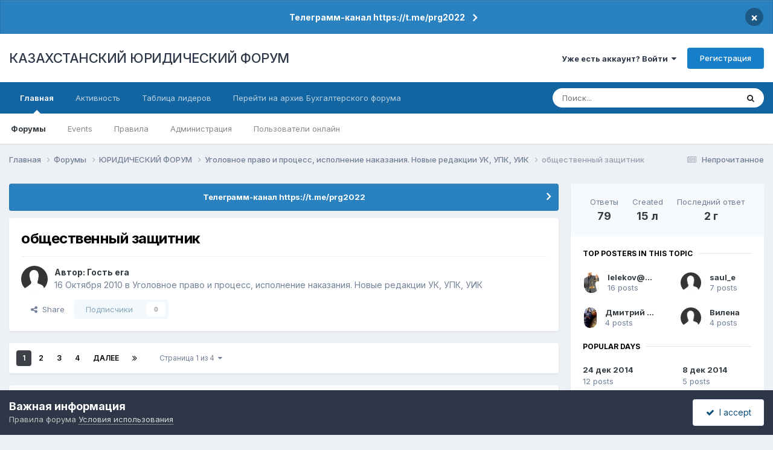

--- FILE ---
content_type: text/html;charset=UTF-8
request_url: https://forum.zakon.kz/topic/122563-%D0%BE%D0%B1%D1%89%D0%B5%D1%81%D1%82%D0%B2%D0%B5%D0%BD%D0%BD%D1%8B%D0%B9-%D0%B7%D0%B0%D1%89%D0%B8%D1%82%D0%BD%D0%B8%D0%BA/
body_size: 37644
content:
<!DOCTYPE html>
<html lang="ru-RU" dir="ltr">
	<head>
		<title>общественный защитник - Уголовное право и процесс, исполнение наказания. Новые редакции УК, УПК, УИК - КАЗАХСТАНСКИЙ ЮРИДИЧЕСКИЙ ФОРУМ</title>
		
			<script>
  (function(i,s,o,g,r,a,m){i['GoogleAnalyticsObject']=r;i[r]=i[r]||function(){
  (i[r].q=i[r].q||[]).push(arguments)},i[r].l=1*new Date();a=s.createElement(o),
  m=s.getElementsByTagName(o)[0];a.async=1;a.src=g;m.parentNode.insertBefore(a,m)
  })(window,document,'script','//www.google-analytics.com/analytics.js','ga');

  ga('create', 'UA-19108819-2', 'auto');
  ga('send', 'pageview');

</script>
<!-- Yandex.Metrika counter -->
<script type="text/javascript">
    (function (d, w, c) {
        (w[c] = w[c] || []).push(function() {
            try {
                w.yaCounter627111 = new Ya.Metrika({
                    id:627111,
                    clickmap:true,
                    trackLinks:true,
                    accurateTrackBounce:true,
                    webvisor:true
                });
            } catch(e) { }
        });

        var n = d.getElementsByTagName("script")[0],
            s = d.createElement("script"),
            f = function () { n.parentNode.insertBefore(s, n); };
        s.type = "text/javascript";
        s.async = true;
        s.src = "https://mc.yandex.ru/metrika/watch.js";

        if (w.opera == "[object Opera]") {
            d.addEventListener("DOMContentLoaded", f, false);
        } else { f(); }
    })(document, window, "yandex_metrika_callbacks");
</script>
<noscript><div><img src="https://mc.yandex.ru/watch/627111" style="position:absolute; left:-9999px;" alt="" /></div></noscript>
<!-- /Yandex.Metrika counter -->
  
  <!-- Start Alexa Certify Javascript -->
<script type="text/javascript">
_atrk_opts = { atrk_acct:"AuXku1ah9W20em", domain:"zakon.kz",dynamic: true};
(function() { var as = document.createElement('script'); as.type = 'text/javascript'; as.async = true; as.src = "https://certify-js.alexametrics.com/atrk.js"; var s = document.getElementsByTagName('script')[0];s.parentNode.insertBefore(as, s); })();
</script>
<noscript><img src="https://certify.alexametrics.com/atrk.gif?account=AuXku1ah9W20em" style="display:none" height="1" width="1" alt="" /></noscript>
<!-- End Alexa Certify Javascript -->  
		
		<!--[if lt IE 9]>
			
		    <script src="//forum.zakon.kz/applications/core/interface/html5shiv/html5shiv.js"></script>
		<![endif]-->
		

	<meta name="viewport" content="width=device-width, initial-scale=1">


	
	


	<meta name="twitter:card" content="summary" />




	
		
			
				<meta property="og:title" content="общественный защитник">
			
		
	

	
		
			
				<meta property="og:type" content="website">
			
		
	

	
		
			
				<meta property="og:url" content="https://forum.zakon.kz/topic/122563-%D0%BE%D0%B1%D1%89%D0%B5%D1%81%D1%82%D0%B2%D0%B5%D0%BD%D0%BD%D1%8B%D0%B9-%D0%B7%D0%B0%D1%89%D0%B8%D1%82%D0%BD%D0%B8%D0%BA/">
			
		
	

	
		
			
				<meta name="description" content="я не юрист, но мне нужно знать кто такой общественный защитник в уголовном процессе? его права и обязанности. объясните пожалуйста">
			
		
	

	
		
			
				<meta property="og:description" content="я не юрист, но мне нужно знать кто такой общественный защитник в уголовном процессе? его права и обязанности. объясните пожалуйста">
			
		
	

	
		
			
				<meta property="og:updated_time" content="2023-11-13T14:39:44Z">
			
		
	

	
		
			
				<meta property="og:site_name" content="КАЗАХСТАНСКИЙ ЮРИДИЧЕСКИЙ ФОРУМ">
			
		
	

	
		
			
				<meta property="og:locale" content="ru_RU">
			
		
	


	
		<link rel="next" href="https://forum.zakon.kz/topic/122563-%D0%BE%D0%B1%D1%89%D0%B5%D1%81%D1%82%D0%B2%D0%B5%D0%BD%D0%BD%D1%8B%D0%B9-%D0%B7%D0%B0%D1%89%D0%B8%D1%82%D0%BD%D0%B8%D0%BA/?page=2" />
	

	
		<link rel="last" href="https://forum.zakon.kz/topic/122563-%D0%BE%D0%B1%D1%89%D0%B5%D1%81%D1%82%D0%B2%D0%B5%D0%BD%D0%BD%D1%8B%D0%B9-%D0%B7%D0%B0%D1%89%D0%B8%D1%82%D0%BD%D0%B8%D0%BA/?page=4" />
	

	
		<link rel="canonical" href="https://forum.zakon.kz/topic/122563-%D0%BE%D0%B1%D1%89%D0%B5%D1%81%D1%82%D0%B2%D0%B5%D0%BD%D0%BD%D1%8B%D0%B9-%D0%B7%D0%B0%D1%89%D0%B8%D1%82%D0%BD%D0%B8%D0%BA/" />
	





<link rel="manifest" href="https://forum.zakon.kz/manifest.webmanifest/">
<meta name="msapplication-config" content="https://forum.zakon.kz/browserconfig.xml/">
<meta name="msapplication-starturl" content="/">
<meta name="application-name" content="КАЗАХСТАНСКИЙ ЮРИДИЧЕСКИЙ ФОРУМ">
<meta name="apple-mobile-web-app-title" content="КАЗАХСТАНСКИЙ ЮРИДИЧЕСКИЙ ФОРУМ">

	<meta name="theme-color" content="#ffffff">










<link rel="preload" href="//forum.zakon.kz/applications/core/interface/font/fontawesome-webfont.woff2?v=4.7.0" as="font" crossorigin="anonymous">
		


	<link rel="preconnect" href="https://fonts.googleapis.com">
	<link rel="preconnect" href="https://fonts.gstatic.com" crossorigin>
	
		<link href="https://fonts.googleapis.com/css2?family=Inter:wght@300;400;500;600;700&display=swap" rel="stylesheet">
	



	<link rel='stylesheet' href='https://forum.zakon.kz/uploads/css_built_27/341e4a57816af3ba440d891ca87450ff_framework.css?v=2436950b881764676504' media='all'>

	<link rel='stylesheet' href='https://forum.zakon.kz/uploads/css_built_27/05e81b71abe4f22d6eb8d1a929494829_responsive.css?v=2436950b881764676504' media='all'>

	<link rel='stylesheet' href='https://forum.zakon.kz/uploads/css_built_27/20446cf2d164adcc029377cb04d43d17_flags.css?v=2436950b881764676504' media='all'>

	<link rel='stylesheet' href='https://forum.zakon.kz/uploads/css_built_27/90eb5adf50a8c640f633d47fd7eb1778_core.css?v=2436950b881764676504' media='all'>

	<link rel='stylesheet' href='https://forum.zakon.kz/uploads/css_built_27/5a0da001ccc2200dc5625c3f3934497d_core_responsive.css?v=2436950b881764676504' media='all'>

	<link rel='stylesheet' href='https://forum.zakon.kz/uploads/css_built_27/62e269ced0fdab7e30e026f1d30ae516_forums.css?v=2436950b881764676504' media='all'>

	<link rel='stylesheet' href='https://forum.zakon.kz/uploads/css_built_27/76e62c573090645fb99a15a363d8620e_forums_responsive.css?v=2436950b881764676504' media='all'>

	<link rel='stylesheet' href='https://forum.zakon.kz/uploads/css_built_27/ebdea0c6a7dab6d37900b9190d3ac77b_topics.css?v=2436950b881764676504' media='all'>

	<link rel='stylesheet' href='https://forum.zakon.kz/uploads/css_built_27/51a672ecd6862df2c2f1969522683ee9_calendar.css?v=2436950b881764676504' media='all'>





<link rel='stylesheet' href='https://forum.zakon.kz/uploads/css_built_27/258adbb6e4f3e83cd3b355f84e3fa002_custom.css?v=2436950b881764676504' media='all'>




		
		

 		<script async src="https://yastatic.net/pcode/adfox/header-bidding.js"></script>
<script>
var adfoxBiddersMap = {
    "myTarget": "1345704"
};
var adUnits = [
    {
        "code": "adfox_159308664714548956",
        "bids": [
            {
                "bidder": "myTarget",
                "params": {
                    "placementId": "822173"
                }
            }
        ]
    },
	{
        "code": "adfox_159308667942931425",
        "bids": [
            {
                "bidder": "myTarget",
                "params": {
                    "placementId": "822175"
                }
            }
        ]
    },
    {
        "code": "adfox_15930866913429771",
        "bids": [
            {
                "bidder": "myTarget",
                "params": {
                    "placementId": "822177"
                }
            }
        ]
    },
    {
        "code": "adfox_159308793147942881",
        "bids": [
            {
                "bidder": "myTarget",
                "params": {
                    "placementId": "822226"
                }
            }
        ]
    },
	{
        "code": "adfox_159308794397289246",
        "bids": [
            {
                "bidder": "myTarget",
                "params": {
                    "placementId": "822228"
                }
            }
        ]
    },
    {
        "code": "adfox_159308795662611376",
        "bids": [
            {
                "bidder": "myTarget",
                "params": {
                    "placementId": "822230"
                }
            }
        ]
    }
];
var userTimeout = 500;
window.YaHeaderBiddingSettings = {
    biddersMap: adfoxBiddersMap,
    adUnits: adUnits,
    timeout: userTimeout
};
</script>
<!--AD-->
<script src="https://yastatic.net/pcode/adfox/loader.js" crossorigin="anonymous" async></script>
<script>window.yaContextCb = window.yaContextCb || []</script>
<script src="https://yandex.ru/ads/system/context.js" async></script>
	</head>
	<body class='ipsApp ipsApp_front ipsJS_none ipsClearfix' data-controller='core.front.core.app' data-message="" data-pageApp='forums' data-pageLocation='front' data-pageModule='forums' data-pageController='topic'>
	<!--LiveInternet counterr--><!--/LiveInternet-->
      <a href='#elContent' class='ipsHide' title='Перейти к основному контенту на странице' accesskey='m'>Перейти к контенту</a>
		
		<div id='ipsLayout_header' class='ipsClearfix'>
			



<div class='cAnnouncements' data-controller="core.front.core.announcementBanner" >
	
	<div class='cAnnouncementPageTop ipsJS_hide ipsAnnouncement ipsMessage_information' data-announcementId="26">
        
        <a href='https://forum.zakon.kz/announcement/26-%D1%82%D0%B5%D0%BB%D0%B5%D0%B3%D1%80%D0%B0%D0%BC%D0%BC-%D0%BA%D0%B0%D0%BD%D0%B0%D0%BB-httpstmeprg2022/' data-ipsDialog data-ipsDialog-title="Телеграмм-канал https://t.me/prg2022">Телеграмм-канал https://t.me/prg2022</a>
        

		<a href='#' data-role="dismissAnnouncement">×</a>
	</div>
	
</div>



			
			
<ul id='elMobileNav' class='ipsList_inline ipsResponsive_hideDesktop ipsResponsive_block' data-controller='core.front.core.mobileNav'>
	
		
			
			
				
				
			
				
				
			
				
					<li id='elMobileBreadcrumb'>
						<a href='https://forum.zakon.kz/forum/135-%D1%83%D0%B3%D0%BE%D0%BB%D0%BE%D0%B2%D0%BD%D0%BE%D0%B5-%D0%BF%D1%80%D0%B0%D0%B2%D0%BE-%D0%B8-%D0%BF%D1%80%D0%BE%D1%86%D0%B5%D1%81%D1%81-%D0%B8%D1%81%D0%BF%D0%BE%D0%BB%D0%BD%D0%B5%D0%BD%D0%B8%D0%B5-%D0%BD%D0%B0%D0%BA%D0%B0%D0%B7%D0%B0%D0%BD%D0%B8%D1%8F-%D0%BD%D0%BE%D0%B2%D1%8B%D0%B5-%D1%80%D0%B5%D0%B4%D0%B0%D0%BA%D1%86%D0%B8%D0%B8-%D1%83%D0%BA-%D1%83%D0%BF%D0%BA-%D1%83%D0%B8%D0%BA/'>
							<span>Уголовное право и процесс, исполнение наказания. Новые редакции УК, УПК, УИК</span>
						</a>
					</li>
				
				
			
				
				
			
		
	
	
	
	<li >
		<a data-action="defaultStream" class='ipsType_light'  href='https://forum.zakon.kz/discover/unread/'><i class='icon-newspaper'></i></a>
	</li>

	
		<li class='ipsJS_show'>
			<a href='https://forum.zakon.kz/search/'><i class='fa fa-search'></i></a>
		</li>
	
	<li data-ipsDrawer data-ipsDrawer-drawerElem='#elMobileDrawer'>
		<a href='#'>
			
			
				
			
			
			
			<i class='fa fa-navicon'></i>
		</a>
	</li>
</ul>
			<header>
				<div class='ipsLayout_container'>
					

<a href='https://forum.zakon.kz/' id='elSiteTitle' accesskey='1'>КАЗАХСТАНСКИЙ ЮРИДИЧЕСКИЙ ФОРУМ</a>

					

	<ul id='elUserNav' class='ipsList_inline cSignedOut ipsResponsive_showDesktop'>
		
        
		
        
        
            
            <li id='elSignInLink'>
                <a href='https://forum.zakon.kz/login/' data-ipsMenu-closeOnClick="false" data-ipsMenu id='elUserSignIn'>
                    Уже есть аккаунт? Войти &nbsp;<i class='fa fa-caret-down'></i>
                </a>
                
<div id='elUserSignIn_menu' class='ipsMenu ipsMenu_auto ipsHide'>
	<form accept-charset='utf-8' method='post' action='https://forum.zakon.kz/login/'>
		<input type="hidden" name="csrfKey" value="0372b72d3176969f71bc20c3068e546b">
		<input type="hidden" name="ref" value="[base64]">
		<div data-role="loginForm">
			
			
			
				<div class='ipsColumns ipsColumns_noSpacing'>
					<div class='ipsColumn ipsColumn_wide' id='elUserSignIn_internal'>
						
<div class="ipsPad ipsForm ipsForm_vertical">
	<h4 class="ipsType_sectionHead">Войти</h4>
	<br><br>
	<ul class='ipsList_reset'>
		<li class="ipsFieldRow ipsFieldRow_noLabel ipsFieldRow_fullWidth">
			
			
				<input type="text" placeholder="Имя пользователя" name="auth" autocomplete="username">
			
		</li>
		<li class="ipsFieldRow ipsFieldRow_noLabel ipsFieldRow_fullWidth">
			<input type="password" placeholder="Пароль" name="password" autocomplete="current-password">
		</li>
		<li class="ipsFieldRow ipsFieldRow_checkbox ipsClearfix">
			<span class="ipsCustomInput">
				<input type="checkbox" name="remember_me" id="remember_me_checkbox" value="1" checked aria-checked="true">
				<span></span>
			</span>
			<div class="ipsFieldRow_content">
				<label class="ipsFieldRow_label" for="remember_me_checkbox">Запомнить меня</label>
				<span class="ipsFieldRow_desc">Не рекомендовано на общедоступных компьютерах</span>
			</div>
		</li>
		<li class="ipsFieldRow ipsFieldRow_fullWidth">
			<button type="submit" name="_processLogin" value="usernamepassword" class="ipsButton ipsButton_primary ipsButton_small" id="elSignIn_submit">Войти</button>
			
				<p class="ipsType_right ipsType_small">
					
						<a href='https://forum.zakon.kz/lostpassword/' data-ipsDialog data-ipsDialog-title='Забыли пароль?'>
					
					Забыли пароль?</a>
				</p>
			
		</li>
	</ul>
</div>
					</div>
					<div class='ipsColumn ipsColumn_wide'>
						<div class='ipsPadding' id='elUserSignIn_external'>
							<div class='ipsAreaBackground_light ipsPadding:half'>
								
									<p class='ipsType_reset ipsType_small ipsType_center'><strong>Или авторизуйтесь через один из этих сервисов</strong></p>
								
								
									<div class='ipsType_center ipsMargin_top:half'>
										

<button type="submit" name="_processLogin" value="2" class='ipsButton ipsButton_verySmall ipsButton_fullWidth ipsSocial ipsSocial_facebook' style="background-color: #3a579a">
	
		<span class='ipsSocial_icon'>
			
				<i class='fa fa-facebook-official'></i>
			
		</span>
		<span class='ipsSocial_text'>Войти через Facebook</span>
	
</button>
									</div>
								
									<div class='ipsType_center ipsMargin_top:half'>
										

<button type="submit" name="_processLogin" value="9" class='ipsButton ipsButton_verySmall ipsButton_fullWidth ipsSocial ipsSocial_twitter' style="background-color: #000000">
	
		<span class='ipsSocial_icon'>
			
				<i class='fa fa-twitter'></i>
			
		</span>
		<span class='ipsSocial_text'>Войти через Twitter</span>
	
</button>
									</div>
								
							</div>
						</div>
					</div>
				</div>
			
		</div>
	</form>
</div>
            </li>
            
        
		
			<li>
				
					<a href='https://forum.zakon.kz/register/' data-ipsDialog data-ipsDialog-size='narrow' data-ipsDialog-title='Регистрация' id='elRegisterButton' class='ipsButton ipsButton_normal ipsButton_primary'>Регистрация</a>
				
			</li>
		
	</ul>

				</div>
			</header>
			

	<nav data-controller='core.front.core.navBar' class=' ipsResponsive_showDesktop'>
		<div class='ipsNavBar_primary ipsLayout_container '>
			<ul data-role="primaryNavBar" class='ipsClearfix'>
				


	
		
		
			
		
		<li class='ipsNavBar_active' data-active id='elNavSecondary_1' data-role="navBarItem" data-navApp="core" data-navExt="CustomItem">
			
			
				<a href="https://forum.zakon.kz"  data-navItem-id="1" data-navDefault>
					Главная<span class='ipsNavBar_active__identifier'></span>
				</a>
			
			
				<ul class='ipsNavBar_secondary ' data-role='secondaryNavBar'>
					


	
		
		
			
		
		<li class='ipsNavBar_active' data-active id='elNavSecondary_8' data-role="navBarItem" data-navApp="forums" data-navExt="Forums">
			
			
				<a href="https://forum.zakon.kz"  data-navItem-id="8" data-navDefault>
					Форумы<span class='ipsNavBar_active__identifier'></span>
				</a>
			
			
		</li>
	
	

	
		
		
		<li  id='elNavSecondary_9' data-role="navBarItem" data-navApp="calendar" data-navExt="Calendar">
			
			
				<a href="https://forum.zakon.kz/calendar/"  data-navItem-id="9" >
					Events<span class='ipsNavBar_active__identifier'></span>
				</a>
			
			
		</li>
	
	

	
		
		
		<li  id='elNavSecondary_10' data-role="navBarItem" data-navApp="core" data-navExt="CustomItem">
			
			
				<a href="https://forum.zakon.kz/topic/5923-%D0%BF%D1%80%D0%B0%D0%B2%D0%B8%D0%BB%D0%B0-%D1%84%D0%BE%D1%80%D1%83%D0%BC%D0%B0/"  data-navItem-id="10" >
					Правила<span class='ipsNavBar_active__identifier'></span>
				</a>
			
			
		</li>
	
	

	
		
		
		<li  id='elNavSecondary_11' data-role="navBarItem" data-navApp="core" data-navExt="StaffDirectory">
			
			
				<a href="https://forum.zakon.kz/staff/"  data-navItem-id="11" >
					Администрация<span class='ipsNavBar_active__identifier'></span>
				</a>
			
			
		</li>
	
	

	
		
		
		<li  id='elNavSecondary_12' data-role="navBarItem" data-navApp="core" data-navExt="OnlineUsers">
			
			
				<a href="https://forum.zakon.kz/online/"  data-navItem-id="12" >
					Пользователи онлайн<span class='ipsNavBar_active__identifier'></span>
				</a>
			
			
		</li>
	
	

					<li class='ipsHide' id='elNavigationMore_1' data-role='navMore'>
						<a href='#' data-ipsMenu data-ipsMenu-appendTo='#elNavigationMore_1' id='elNavigationMore_1_dropdown'>Больше <i class='fa fa-caret-down'></i></a>
						<ul class='ipsHide ipsMenu ipsMenu_auto' id='elNavigationMore_1_dropdown_menu' data-role='moreDropdown'></ul>
					</li>
				</ul>
			
		</li>
	
	

	
		
		
		<li  id='elNavSecondary_2' data-role="navBarItem" data-navApp="core" data-navExt="CustomItem">
			
			
				<a href="https://forum.zakon.kz/discover/"  data-navItem-id="2" >
					Активность<span class='ipsNavBar_active__identifier'></span>
				</a>
			
			
				<ul class='ipsNavBar_secondary ipsHide' data-role='secondaryNavBar'>
					


	
		
		
		<li  id='elNavSecondary_3' data-role="navBarItem" data-navApp="core" data-navExt="AllActivity">
			
			
				<a href="https://forum.zakon.kz/discover/"  data-navItem-id="3" >
					Вся активность<span class='ipsNavBar_active__identifier'></span>
				</a>
			
			
		</li>
	
	

	
		
		
		<li  id='elNavSecondary_4' data-role="navBarItem" data-navApp="core" data-navExt="YourActivityStreams">
			
			
				<a href="#" id="elNavigation_4" data-ipsMenu data-ipsMenu-appendTo='#elNavSecondary_2' data-ipsMenu-activeClass='ipsNavActive_menu' data-navItem-id="4" >
					Мои ленты активности <i class="fa fa-caret-down"></i><span class='ipsNavBar_active__identifier'></span>
				</a>
				<ul id="elNavigation_4_menu" class="ipsMenu ipsMenu_auto ipsHide">
					

	
		
			<li class='ipsMenu_item' data-streamid='17'>
				<a href='https://forum.zakon.kz/discover/17/' >
					stream_title_17
				</a>
			</li>
		
	

	
		
			<li class='ipsMenu_item' data-streamid='1'>
				<a href='https://forum.zakon.kz/discover/unread/' >
					Непрочитанное
				</a>
			</li>
		
	

	
		
			<li class='ipsMenu_item' data-streamid='19'>
				<a href='https://forum.zakon.kz/discover/19/' >
					stream_title_19
				</a>
			</li>
		
	

				</ul>
			
			
		</li>
	
	

	
	

	
	

	
		
		
		<li  id='elNavSecondary_7' data-role="navBarItem" data-navApp="core" data-navExt="Search">
			
			
				<a href="https://forum.zakon.kz/search/"  data-navItem-id="7" >
					Поиск<span class='ipsNavBar_active__identifier'></span>
				</a>
			
			
		</li>
	
	

					<li class='ipsHide' id='elNavigationMore_2' data-role='navMore'>
						<a href='#' data-ipsMenu data-ipsMenu-appendTo='#elNavigationMore_2' id='elNavigationMore_2_dropdown'>Больше <i class='fa fa-caret-down'></i></a>
						<ul class='ipsHide ipsMenu ipsMenu_auto' id='elNavigationMore_2_dropdown_menu' data-role='moreDropdown'></ul>
					</li>
				</ul>
			
		</li>
	
	

	
		
		
		<li  id='elNavSecondary_13' data-role="navBarItem" data-navApp="core" data-navExt="Leaderboard">
			
			
				<a href="https://forum.zakon.kz/leaderboard/"  data-navItem-id="13" >
					Таблица лидеров<span class='ipsNavBar_active__identifier'></span>
				</a>
			
			
		</li>
	
	

	
		
		
		<li  id='elNavSecondary_14' data-role="navBarItem" data-navApp="core" data-navExt="CustomItem">
			
			
				<a href="http://buhforum.zakon.kz" target='_blank' rel="noopener" data-navItem-id="14" >
					Перейти на архив Бухгалтерского форума<span class='ipsNavBar_active__identifier'></span>
				</a>
			
			
		</li>
	
	

	
	

	
	

				<li class='ipsHide' id='elNavigationMore' data-role='navMore'>
					<a href='#' data-ipsMenu data-ipsMenu-appendTo='#elNavigationMore' id='elNavigationMore_dropdown'>Больше</a>
					<ul class='ipsNavBar_secondary ipsHide' data-role='secondaryNavBar'>
						<li class='ipsHide' id='elNavigationMore_more' data-role='navMore'>
							<a href='#' data-ipsMenu data-ipsMenu-appendTo='#elNavigationMore_more' id='elNavigationMore_more_dropdown'>Больше <i class='fa fa-caret-down'></i></a>
							<ul class='ipsHide ipsMenu ipsMenu_auto' id='elNavigationMore_more_dropdown_menu' data-role='moreDropdown'></ul>
						</li>
					</ul>
				</li>
			</ul>
			

	<div id="elSearchWrapper">
		<div id='elSearch' data-controller="core.front.core.quickSearch">
			<form accept-charset='utf-8' action='//forum.zakon.kz/search/?do=quicksearch' method='post'>
                <input type='search' id='elSearchField' placeholder='Поиск...' name='q' autocomplete='off' aria-label='Поиск'>
                <details class='cSearchFilter'>
                    <summary class='cSearchFilter__text'></summary>
                    <ul class='cSearchFilter__menu'>
                        
                        <li><label><input type="radio" name="type" value="all" ><span class='cSearchFilter__menuText'>Везде</span></label></li>
                        
                            
                                <li><label><input type="radio" name="type" value='contextual_{&quot;type&quot;:&quot;forums_topic&quot;,&quot;nodes&quot;:135}' checked><span class='cSearchFilter__menuText'>В этом форуме</span></label></li>
                            
                                <li><label><input type="radio" name="type" value='contextual_{&quot;type&quot;:&quot;forums_topic&quot;,&quot;item&quot;:122563}' checked><span class='cSearchFilter__menuText'>В этой теме</span></label></li>
                            
                        
                        
                            <li><label><input type="radio" name="type" value="core_statuses_status"><span class='cSearchFilter__menuText'>Статусы</span></label></li>
                        
                            <li><label><input type="radio" name="type" value="forums_topic"><span class='cSearchFilter__menuText'>Темы</span></label></li>
                        
                            <li><label><input type="radio" name="type" value="calendar_event"><span class='cSearchFilter__menuText'>Events</span></label></li>
                        
                            <li><label><input type="radio" name="type" value="core_members"><span class='cSearchFilter__menuText'>Пользователи</span></label></li>
                        
                    </ul>
                </details>
				<button class='cSearchSubmit' type="submit" aria-label='Поиск'><i class="fa fa-search"></i></button>
			</form>
		</div>
	</div>

		</div>
	</nav>

		</div>
		<main id='ipsLayout_body' class='ipsLayout_container'>
			<div id='ipsLayout_contentArea'>
				<div id='ipsLayout_contentWrapper'>
					
<nav class='ipsBreadcrumb ipsBreadcrumb_top ipsFaded_withHover'>
	

	<ul class='ipsList_inline ipsPos_right'>
		
		<li >
			<a data-action="defaultStream" class='ipsType_light '  href='https://forum.zakon.kz/discover/unread/'><i class="fa fa-newspaper-o" aria-hidden="true"></i> <span>Непрочитанное</span></a>
		</li>
		
	</ul>

	<ul data-role="breadcrumbList">
		<li>
			<a title="Главная" href='https://forum.zakon.kz/'>
				<span>Главная <i class='fa fa-angle-right'></i></span>
			</a>
		</li>
		
		
			<li>
				
					<a href='https://forum.zakon.kz'>
						<span>Форумы <i class='fa fa-angle-right' aria-hidden="true"></i></span>
					</a>
				
			</li>
		
			<li>
				
					<a href='https://forum.zakon.kz/forum/3-%D1%8E%D1%80%D0%B8%D0%B4%D0%B8%D1%87%D0%B5%D1%81%D0%BA%D0%B8%D0%B9-%D1%84%D0%BE%D1%80%D1%83%D0%BC/'>
						<span>ЮРИДИЧЕСКИЙ ФОРУМ <i class='fa fa-angle-right' aria-hidden="true"></i></span>
					</a>
				
			</li>
		
			<li>
				
					<a href='https://forum.zakon.kz/forum/135-%D1%83%D0%B3%D0%BE%D0%BB%D0%BE%D0%B2%D0%BD%D0%BE%D0%B5-%D0%BF%D1%80%D0%B0%D0%B2%D0%BE-%D0%B8-%D0%BF%D1%80%D0%BE%D1%86%D0%B5%D1%81%D1%81-%D0%B8%D1%81%D0%BF%D0%BE%D0%BB%D0%BD%D0%B5%D0%BD%D0%B8%D0%B5-%D0%BD%D0%B0%D0%BA%D0%B0%D0%B7%D0%B0%D0%BD%D0%B8%D1%8F-%D0%BD%D0%BE%D0%B2%D1%8B%D0%B5-%D1%80%D0%B5%D0%B4%D0%B0%D0%BA%D1%86%D0%B8%D0%B8-%D1%83%D0%BA-%D1%83%D0%BF%D0%BA-%D1%83%D0%B8%D0%BA/'>
						<span>Уголовное право и процесс, исполнение наказания. Новые редакции УК, УПК, УИК <i class='fa fa-angle-right' aria-hidden="true"></i></span>
					</a>
				
			</li>
		
			<li>
				
					общественный защитник
				
			</li>
		
	</ul>
</nav>
					
                 	 <div class="ipsResponsive_hideDesktop"><!--Расположение: Forum Top-->
<div id="adfox_162978031270243319"></div>
<script>
    window.yaContextCb.push(()=>{
        Ya.adfoxCode.createAdaptive({
            ownerId: 338955,
        containerId: 'adfox_162978031270243319',
            params: {
                p1: 'cldhb',
            p2: 'gwfx'
            }
        }, ['desktop', 'tablet', 'phone'], {
            tabletWidth: 830,
            phoneWidth: 480,
            isAutoReloads: false
        })
    })
</script></div>
					<div class="ipsResponsive_hidePhone"><div id="adfox_162978042653632402"></div>
<script>
    window.yaContextCb.push(()=>{
        Ya.adfoxCode.createAdaptive({
            ownerId: 338955,
        containerId: 'adfox_162978042653632402',
            params: {
                p1: 'cldgx',
            p2: 'gwfw'
            }
        }, ['desktop', 'tablet'], {
            tabletWidth: 830,
            phoneWidth: 480,
            isAutoReloads: false
        })
    })
</script></div>
					<div id='ipsLayout_mainArea'>
						<a id='elContent'></a>
						
						
						
						

	


	<div class='cAnnouncementsContent'>
		
		<div class='cAnnouncementContentTop ipsAnnouncement ipsMessage_information ipsType_center'>
            
			<a href='https://forum.zakon.kz/announcement/26-%D1%82%D0%B5%D0%BB%D0%B5%D0%B3%D1%80%D0%B0%D0%BC%D0%BC-%D0%BA%D0%B0%D0%BD%D0%B0%D0%BB-httpstmeprg2022/' data-ipsDialog data-ipsDialog-title="Телеграмм-канал https://t.me/prg2022">Телеграмм-канал https://t.me/prg2022</a>
            
		</div>
		
	</div>



						



<div class='ipsPageHeader ipsResponsive_pull ipsBox ipsPadding sm:ipsPadding:half ipsMargin_bottom'>
		
	
	<div class='ipsFlex ipsFlex-ai:center ipsFlex-fw:wrap ipsGap:4'>
		<div class='ipsFlex-flex:11'>
			<h1 class='ipsType_pageTitle ipsContained_container'>
				

				
				
					<span class='ipsType_break ipsContained'>
						<span>общественный защитник</span>
					</span>
				
			</h1>
			
			
		</div>
		
	</div>
	<hr class='ipsHr'>
	<div class='ipsPageHeader__meta ipsFlex ipsFlex-jc:between ipsFlex-ai:center ipsFlex-fw:wrap ipsGap:3'>
		<div class='ipsFlex-flex:11'>
			<div class='ipsPhotoPanel ipsPhotoPanel_mini ipsPhotoPanel_notPhone ipsClearfix'>
				

	<span class='ipsUserPhoto ipsUserPhoto_mini '>
		<img src='https://forum.zakon.kz/uploads/set_resources_27/84c1e40ea0e759e3f1505eb1788ddf3c_default_photo.png' alt='Гость era' loading="lazy">
	</span>

				<div>
					<p class='ipsType_reset ipsType_blendLinks'>
						<span class='ipsType_normal'>
						
							<strong>Автор: 


Гость era</strong><br />
							<span class='ipsType_light'><time datetime='2010-10-16T17:23:32Z' title='10/16/10 17:23' data-short='15 л'>16 Октября 2010</time> в <a href="https://forum.zakon.kz/forum/135-%D1%83%D0%B3%D0%BE%D0%BB%D0%BE%D0%B2%D0%BD%D0%BE%D0%B5-%D0%BF%D1%80%D0%B0%D0%B2%D0%BE-%D0%B8-%D0%BF%D1%80%D0%BE%D1%86%D0%B5%D1%81%D1%81-%D0%B8%D1%81%D0%BF%D0%BE%D0%BB%D0%BD%D0%B5%D0%BD%D0%B8%D0%B5-%D0%BD%D0%B0%D0%BA%D0%B0%D0%B7%D0%B0%D0%BD%D0%B8%D1%8F-%D0%BD%D0%BE%D0%B2%D1%8B%D0%B5-%D1%80%D0%B5%D0%B4%D0%B0%D0%BA%D1%86%D0%B8%D0%B8-%D1%83%D0%BA-%D1%83%D0%BF%D0%BA-%D1%83%D0%B8%D0%BA/">Уголовное право и процесс, исполнение наказания. Новые редакции УК, УПК, УИК</a></span>
						
						</span>
					</p>
				</div>
			</div>
		</div>
		
			<div class='ipsFlex-flex:01 ipsResponsive_hidePhone'>
				<div class='ipsShareLinks'>
					
						


    <a href='#elShareItem_1278604398_menu' id='elShareItem_1278604398' data-ipsMenu class='ipsShareButton ipsButton ipsButton_verySmall ipsButton_link ipsButton_link--light'>
        <span><i class='fa fa-share-alt'></i></span> &nbsp;Share
    </a>

    <div class='ipsPadding ipsMenu ipsMenu_normal ipsHide' id='elShareItem_1278604398_menu' data-controller="core.front.core.sharelink">
        
        
        <span data-ipsCopy data-ipsCopy-flashmessage>
            <a href="https://forum.zakon.kz/topic/122563-%D0%BE%D0%B1%D1%89%D0%B5%D1%81%D1%82%D0%B2%D0%B5%D0%BD%D0%BD%D1%8B%D0%B9-%D0%B7%D0%B0%D1%89%D0%B8%D1%82%D0%BD%D0%B8%D0%BA/" class="ipsButton ipsButton_light ipsButton_small ipsButton_fullWidth" data-role="copyButton" data-clipboard-text="https://forum.zakon.kz/topic/122563-%D0%BE%D0%B1%D1%89%D0%B5%D1%81%D1%82%D0%B2%D0%B5%D0%BD%D0%BD%D1%8B%D0%B9-%D0%B7%D0%B0%D1%89%D0%B8%D1%82%D0%BD%D0%B8%D0%BA/" data-ipstooltip title='Copy Link to Clipboard'><i class="fa fa-clone"></i> https://forum.zakon.kz/topic/122563-%D0%BE%D0%B1%D1%89%D0%B5%D1%81%D1%82%D0%B2%D0%B5%D0%BD%D0%BD%D1%8B%D0%B9-%D0%B7%D0%B0%D1%89%D0%B8%D1%82%D0%BD%D0%B8%D0%BA/</a>
        </span>
        <ul class='ipsShareLinks ipsMargin_top:half'>
            
                <li>
<a href="https://www.linkedin.com/shareArticle?mini=true&amp;url=https%3A%2F%2Fforum.zakon.kz%2Ftopic%2F122563-%25D0%25BE%25D0%25B1%25D1%2589%25D0%25B5%25D1%2581%25D1%2582%25D0%25B2%25D0%25B5%25D0%25BD%25D0%25BD%25D1%258B%25D0%25B9-%25D0%25B7%25D0%25B0%25D1%2589%25D0%25B8%25D1%2582%25D0%25BD%25D0%25B8%25D0%25BA%2F&amp;title=%D0%BE%D0%B1%D1%89%D0%B5%D1%81%D1%82%D0%B2%D0%B5%D0%BD%D0%BD%D1%8B%D0%B9+%D0%B7%D0%B0%D1%89%D0%B8%D1%82%D0%BD%D0%B8%D0%BA" rel="nofollow noopener" class="cShareLink cShareLink_linkedin" target="_blank" data-role="shareLink" title='Поделиться через LinkedIn' data-ipsTooltip>
	<i class="fa fa-linkedin"></i>
</a></li>
            
                <li>
<a href="https://x.com/share?url=https%3A%2F%2Fforum.zakon.kz%2Ftopic%2F122563-%2525D0%2525BE%2525D0%2525B1%2525D1%252589%2525D0%2525B5%2525D1%252581%2525D1%252582%2525D0%2525B2%2525D0%2525B5%2525D0%2525BD%2525D0%2525BD%2525D1%25258B%2525D0%2525B9-%2525D0%2525B7%2525D0%2525B0%2525D1%252589%2525D0%2525B8%2525D1%252582%2525D0%2525BD%2525D0%2525B8%2525D0%2525BA%2F" class="cShareLink cShareLink_x" target="_blank" data-role="shareLink" title='Share on X' data-ipsTooltip rel='nofollow noopener'>
    <i class="fa fa-x"></i>
</a></li>
            
                <li>
<a href="https://www.facebook.com/sharer/sharer.php?u=https%3A%2F%2Fforum.zakon.kz%2Ftopic%2F122563-%25D0%25BE%25D0%25B1%25D1%2589%25D0%25B5%25D1%2581%25D1%2582%25D0%25B2%25D0%25B5%25D0%25BD%25D0%25BD%25D1%258B%25D0%25B9-%25D0%25B7%25D0%25B0%25D1%2589%25D0%25B8%25D1%2582%25D0%25BD%25D0%25B8%25D0%25BA%2F" class="cShareLink cShareLink_facebook" target="_blank" data-role="shareLink" title='Поделиться через Facebook' data-ipsTooltip rel='noopener nofollow'>
	<i class="fa fa-facebook"></i>
</a></li>
            
                <li>
<a href="https://pinterest.com/pin/create/button/?url=https://forum.zakon.kz/topic/122563-%25D0%25BE%25D0%25B1%25D1%2589%25D0%25B5%25D1%2581%25D1%2582%25D0%25B2%25D0%25B5%25D0%25BD%25D0%25BD%25D1%258B%25D0%25B9-%25D0%25B7%25D0%25B0%25D1%2589%25D0%25B8%25D1%2582%25D0%25BD%25D0%25B8%25D0%25BA/&amp;media=" class="cShareLink cShareLink_pinterest" rel="nofollow noopener" target="_blank" data-role="shareLink" title='Поделиться через Pinterest' data-ipsTooltip>
	<i class="fa fa-pinterest"></i>
</a></li>
            
        </ul>
        
            <hr class='ipsHr'>
            <button class='ipsHide ipsButton ipsButton_verySmall ipsButton_light ipsButton_fullWidth ipsMargin_top:half' data-controller='core.front.core.webshare' data-role='webShare' data-webShareTitle='общественный защитник' data-webShareText='общественный защитник' data-webShareUrl='https://forum.zakon.kz/topic/122563-%D0%BE%D0%B1%D1%89%D0%B5%D1%81%D1%82%D0%B2%D0%B5%D0%BD%D0%BD%D1%8B%D0%B9-%D0%B7%D0%B0%D1%89%D0%B8%D1%82%D0%BD%D0%B8%D0%BA/'>More sharing options...</button>
        
    </div>

					
					
                    

					



					

<div data-followApp='forums' data-followArea='topic' data-followID='122563' data-controller='core.front.core.followButton'>
	

	<a href='https://forum.zakon.kz/login/' rel="nofollow" class="ipsFollow ipsPos_middle ipsButton ipsButton_light ipsButton_verySmall ipsButton_disabled" data-role="followButton" data-ipsTooltip title='Чтобы подписаться, требуется авторизация'>
		<span>Подписчики</span>
		<span class='ipsCommentCount'>0</span>
	</a>

</div>
				</div>
			</div>
					
	</div>
	
	
</div>








<div class='ipsClearfix'>
	<ul class="ipsToolList ipsToolList_horizontal ipsClearfix ipsSpacer_both ipsResponsive_hidePhone">
		
		
		
	</ul>
</div>

<div id='comments' data-controller='core.front.core.commentFeed,forums.front.topic.view, core.front.core.ignoredComments' data-autoPoll data-baseURL='https://forum.zakon.kz/topic/122563-%D0%BE%D0%B1%D1%89%D0%B5%D1%81%D1%82%D0%B2%D0%B5%D0%BD%D0%BD%D1%8B%D0%B9-%D0%B7%D0%B0%D1%89%D0%B8%D1%82%D0%BD%D0%B8%D0%BA/'  data-feedID='topic-122563' class='cTopic ipsClear ipsSpacer_top'>
	
			

				<div class="ipsBox ipsResponsive_pull ipsPadding:half ipsClearfix ipsClear ipsMargin_bottom">
					
					
						


	
	<ul class='ipsPagination' id='elPagination_f5d0ba1d1aa1668017358b87c3fe6144_541122485' data-ipsPagination-seoPagination='false' data-pages='4' data-ipsPagination  data-ipsPagination-pages="4" data-ipsPagination-perPage='25'>
		
			
				<li class='ipsPagination_first ipsPagination_inactive'><a href='https://forum.zakon.kz/topic/122563-%D0%BE%D0%B1%D1%89%D0%B5%D1%81%D1%82%D0%B2%D0%B5%D0%BD%D0%BD%D1%8B%D0%B9-%D0%B7%D0%B0%D1%89%D0%B8%D1%82%D0%BD%D0%B8%D0%BA/#comments' rel="first" data-page='1' data-ipsTooltip title='Первая страница'><i class='fa fa-angle-double-left'></i></a></li>
				<li class='ipsPagination_prev ipsPagination_inactive'><a href='https://forum.zakon.kz/topic/122563-%D0%BE%D0%B1%D1%89%D0%B5%D1%81%D1%82%D0%B2%D0%B5%D0%BD%D0%BD%D1%8B%D0%B9-%D0%B7%D0%B0%D1%89%D0%B8%D1%82%D0%BD%D0%B8%D0%BA/#comments' rel="prev" data-page='0' data-ipsTooltip title='Предыдущая страница'>Назад</a></li>
			
			<li class='ipsPagination_page ipsPagination_active'><a href='https://forum.zakon.kz/topic/122563-%D0%BE%D0%B1%D1%89%D0%B5%D1%81%D1%82%D0%B2%D0%B5%D0%BD%D0%BD%D1%8B%D0%B9-%D0%B7%D0%B0%D1%89%D0%B8%D1%82%D0%BD%D0%B8%D0%BA/#comments' data-page='1'>1</a></li>
			
				
					<li class='ipsPagination_page'><a href='https://forum.zakon.kz/topic/122563-%D0%BE%D0%B1%D1%89%D0%B5%D1%81%D1%82%D0%B2%D0%B5%D0%BD%D0%BD%D1%8B%D0%B9-%D0%B7%D0%B0%D1%89%D0%B8%D1%82%D0%BD%D0%B8%D0%BA/?&amp;page=2#comments' data-page='2'>2</a></li>
				
					<li class='ipsPagination_page'><a href='https://forum.zakon.kz/topic/122563-%D0%BE%D0%B1%D1%89%D0%B5%D1%81%D1%82%D0%B2%D0%B5%D0%BD%D0%BD%D1%8B%D0%B9-%D0%B7%D0%B0%D1%89%D0%B8%D1%82%D0%BD%D0%B8%D0%BA/?&amp;page=3#comments' data-page='3'>3</a></li>
				
					<li class='ipsPagination_page'><a href='https://forum.zakon.kz/topic/122563-%D0%BE%D0%B1%D1%89%D0%B5%D1%81%D1%82%D0%B2%D0%B5%D0%BD%D0%BD%D1%8B%D0%B9-%D0%B7%D0%B0%D1%89%D0%B8%D1%82%D0%BD%D0%B8%D0%BA/?&amp;page=4#comments' data-page='4'>4</a></li>
				
				<li class='ipsPagination_next'><a href='https://forum.zakon.kz/topic/122563-%D0%BE%D0%B1%D1%89%D0%B5%D1%81%D1%82%D0%B2%D0%B5%D0%BD%D0%BD%D1%8B%D0%B9-%D0%B7%D0%B0%D1%89%D0%B8%D1%82%D0%BD%D0%B8%D0%BA/?&amp;page=2#comments' rel="next" data-page='2' data-ipsTooltip title='Следующая страница'>Далее</a></li>
				<li class='ipsPagination_last'><a href='https://forum.zakon.kz/topic/122563-%D0%BE%D0%B1%D1%89%D0%B5%D1%81%D1%82%D0%B2%D0%B5%D0%BD%D0%BD%D1%8B%D0%B9-%D0%B7%D0%B0%D1%89%D0%B8%D1%82%D0%BD%D0%B8%D0%BA/?&amp;page=4#comments' rel="last" data-page='4' data-ipsTooltip title='Последняя страница'><i class='fa fa-angle-double-right'></i></a></li>
			
			
				<li class='ipsPagination_pageJump'>
					<a href='#' data-ipsMenu data-ipsMenu-closeOnClick='false' data-ipsMenu-appendTo='#elPagination_f5d0ba1d1aa1668017358b87c3fe6144_541122485' id='elPagination_f5d0ba1d1aa1668017358b87c3fe6144_541122485_jump'>Страница 1 из 4 &nbsp;<i class='fa fa-caret-down'></i></a>
					<div class='ipsMenu ipsMenu_narrow ipsPadding ipsHide' id='elPagination_f5d0ba1d1aa1668017358b87c3fe6144_541122485_jump_menu'>
						<form accept-charset='utf-8' method='post' action='https://forum.zakon.kz/topic/122563-%D0%BE%D0%B1%D1%89%D0%B5%D1%81%D1%82%D0%B2%D0%B5%D0%BD%D0%BD%D1%8B%D0%B9-%D0%B7%D0%B0%D1%89%D0%B8%D1%82%D0%BD%D0%B8%D0%BA/#comments' data-role="pageJump" data-baseUrl='#'>
							<ul class='ipsForm ipsForm_horizontal'>
								<li class='ipsFieldRow'>
									<input type='number' min='1' max='4' placeholder='Номер страницы' class='ipsField_fullWidth' name='page'>
								</li>
								<li class='ipsFieldRow ipsFieldRow_fullWidth'>
									<input type='submit' class='ipsButton_fullWidth ipsButton ipsButton_verySmall ipsButton_primary' value='Перейти'>
								</li>
							</ul>
						</form>
					</div>
				</li>
			
		
	</ul>

					
				</div>
			
	

	

<div data-controller='core.front.core.recommendedComments' data-url='https://forum.zakon.kz/topic/122563-%D0%BE%D0%B1%D1%89%D0%B5%D1%81%D1%82%D0%B2%D0%B5%D0%BD%D0%BD%D1%8B%D0%B9-%D0%B7%D0%B0%D1%89%D0%B8%D1%82%D0%BD%D0%B8%D0%BA/?recommended=comments' class='ipsRecommendedComments ipsHide'>
	<div data-role="recommendedComments">
		<h2 class='ipsType_sectionHead ipsType_large ipsType_bold ipsMargin_bottom'>Рекомендуемые сообщения</h2>
		
	</div>
</div>
	
	<div id="elPostFeed" data-role='commentFeed' data-controller='core.front.core.moderation' >
		<form action="https://forum.zakon.kz/topic/122563-%D0%BE%D0%B1%D1%89%D0%B5%D1%81%D1%82%D0%B2%D0%B5%D0%BD%D0%BD%D1%8B%D0%B9-%D0%B7%D0%B0%D1%89%D0%B8%D1%82%D0%BD%D0%B8%D0%BA/?csrfKey=0372b72d3176969f71bc20c3068e546b&amp;do=multimodComment" method="post" data-ipsPageAction data-role='moderationTools'>
			
			
				

					

					
					



<a id='findComment-681178'></a>
<a id='comment-681178'></a>
<article  id='elComment_681178' class='cPost ipsBox ipsResponsive_pull  ipsComment  ipsComment_parent ipsClearfix ipsClear ipsColumns ipsColumns_noSpacing ipsColumns_collapsePhone    '>
	

	

	<div class='cAuthorPane_mobile ipsResponsive_showPhone'>
		<div class='cAuthorPane_photo'>
			<div class='cAuthorPane_photoWrap'>
				

	<span class='ipsUserPhoto ipsUserPhoto_large '>
		<img src='https://forum.zakon.kz/uploads/set_resources_27/84c1e40ea0e759e3f1505eb1788ddf3c_default_photo.png' alt='Гость era' loading="lazy">
	</span>

				
				
			</div>
		</div>
		<div class='cAuthorPane_content'>
			<h3 class='ipsType_sectionHead cAuthorPane_author ipsType_break ipsType_blendLinks ipsFlex ipsFlex-ai:center'>
				


Гость era
			</h3>
			<div class='ipsType_light ipsType_reset'>
			    <a href='https://forum.zakon.kz/topic/122563-%D0%BE%D0%B1%D1%89%D0%B5%D1%81%D1%82%D0%B2%D0%B5%D0%BD%D0%BD%D1%8B%D0%B9-%D0%B7%D0%B0%D1%89%D0%B8%D1%82%D0%BD%D0%B8%D0%BA/#findComment-681178' rel="nofollow" class='ipsType_blendLinks'>Опубликовано <time datetime='2010-10-16T17:23:32Z' title='10/16/10 17:23' data-short='15 л'>16 Октября 2010</time></a>
				
			</div>
		</div>
	</div>
	<aside class='ipsComment_author cAuthorPane ipsColumn ipsColumn_medium ipsResponsive_hidePhone'>
		<h3 class='ipsType_sectionHead cAuthorPane_author ipsType_blendLinks ipsType_break'><strong>


Гость era</strong>
			
		</h3>
		<ul class='cAuthorPane_info ipsList_reset'>
			<li data-role='photo' class='cAuthorPane_photo'>
				<div class='cAuthorPane_photoWrap'>
					

	<span class='ipsUserPhoto ipsUserPhoto_large '>
		<img src='https://forum.zakon.kz/uploads/set_resources_27/84c1e40ea0e759e3f1505eb1788ddf3c_default_photo.png' alt='Гость era' loading="lazy">
	</span>

					
					
				</div>
			</li>
			
				<li data-role='group'>Перегрин</li>
				
			
			
			
		</ul>
	</aside>
	<div class='ipsColumn ipsColumn_fluid ipsMargin:none'>
		

<div id='comment-681178_wrap' data-controller='core.front.core.comment' data-commentApp='forums' data-commentType='forums' data-commentID="681178" data-quoteData='{&quot;userid&quot;:null,&quot;username&quot;:&quot;Гость era&quot;,&quot;timestamp&quot;:1287249812,&quot;contentapp&quot;:&quot;forums&quot;,&quot;contenttype&quot;:&quot;forums&quot;,&quot;contentid&quot;:122563,&quot;contentclass&quot;:&quot;forums_Topic&quot;,&quot;contentcommentid&quot;:681178}' class='ipsComment_content ipsType_medium'>

	<div class='ipsComment_meta ipsType_light ipsFlex ipsFlex-ai:center ipsFlex-jc:between ipsFlex-fd:row-reverse'>
		<div class='ipsType_light ipsType_reset ipsType_blendLinks ipsComment_toolWrap'>
			<div class='ipsResponsive_hidePhone ipsComment_badges'>
				<ul class='ipsList_reset ipsFlex ipsFlex-jc:end ipsFlex-fw:wrap ipsGap:2 ipsGap_row:1'>
					
					
					
					
					
				</ul>
			</div>
			<ul class='ipsList_reset ipsComment_tools'>
				<li>
					<a href='#elControls_681178_menu' class='ipsComment_ellipsis' id='elControls_681178' title='Дополнительные опции...' data-ipsMenu data-ipsMenu-appendTo='#comment-681178_wrap'><i class='fa fa-ellipsis-h'></i></a>
					<ul id='elControls_681178_menu' class='ipsMenu ipsMenu_narrow ipsHide'>
						
							<li class='ipsMenu_item'><a href='https://forum.zakon.kz/topic/122563-%D0%BE%D0%B1%D1%89%D0%B5%D1%81%D1%82%D0%B2%D0%B5%D0%BD%D0%BD%D1%8B%D0%B9-%D0%B7%D0%B0%D1%89%D0%B8%D1%82%D0%BD%D0%B8%D0%BA/?do=reportComment&amp;comment=681178' data-ipsDialog data-ipsDialog-remoteSubmit data-ipsDialog-size='medium' data-ipsDialog-flashMessage='Спасибо за вашу жалобу.' data-ipsDialog-title="Жалоба" data-action='reportComment' title='Подать жалобу на контент'>Жалоба</a></li>
						
						
                        
						
						
						
							
								
							
							
							
							
							
							
						
					</ul>
				</li>
				
			</ul>
		</div>

		<div class='ipsType_reset ipsResponsive_hidePhone'>
		   
		   Опубликовано <time datetime='2010-10-16T17:23:32Z' title='10/16/10 17:23' data-short='15 л'>16 Октября 2010</time>
		   
			
			<span class='ipsResponsive_hidePhone'>
				
				
			</span>
		</div>
	</div>

	

    

	<div class='cPost_contentWrap'>
		
		<div data-role='commentContent' class='ipsType_normal ipsType_richText ipsPadding_bottom ipsContained' data-controller='core.front.core.lightboxedImages'>
			<p>я не юрист, но мне нужно знать кто такой общественный защитник в уголовном процессе? его права и обязанности. объясните пожалуйста</p>


			
		</div>

		

		
	</div>

	
    
</div>
	</div>
</article>
					
					
						<!--Расположение: Forum Middle-->
<div id="adfox_162978020424213778"></div>
<script>
    window.yaContextCb.push(()=>{
        Ya.adfoxCode.createAdaptive({
            ownerId: 338955,
        containerId: 'adfox_162978020424213778',
            params: {
                p1: 'cldha',
            p2: 'gwfx'
            }
        }, ['phone'], {
            tabletWidth: 830,
            phoneWidth: 480,
            isAutoReloads: false
        })
    })
</script>
<!--Расположение: Forum Middle-->
<div id="adfox_162978077951367815"></div>
<script>
    window.yaContextCb.push(()=>{
        Ya.adfoxCode.createAdaptive({
            ownerId: 338955,
        containerId: 'adfox_162978077951367815',
            params: {
                p1: 'cldgw',
            p2: 'gwfw'
            }
        }, ['desktop', 'tablet'], {
            tabletWidth: 830,
            phoneWidth: 480,
            isAutoReloads: false
        })
    })
</script>
					
					
						







<div class="ipsBox cTopicOverview cTopicOverview--inline ipsFlex ipsFlex-fd:row md:ipsFlex-fd:row sm:ipsFlex-fd:column ipsMargin_bottom sm:ipsMargin_bottom:half sm:ipsMargin_top:half ipsResponsive_pull ipsResponsive_hideDesktop ipsResponsive_block " data-controller='forums.front.topic.activity'>

	<div class='cTopicOverview__header ipsAreaBackground_light ipsFlex sm:ipsFlex-fw:wrap sm:ipsFlex-jc:center'>
		<ul class='cTopicOverview__stats ipsPadding ipsMargin:none sm:ipsPadding_horizontal:half ipsFlex ipsFlex-flex:10 ipsFlex-jc:around ipsFlex-ai:center'>
			<li class='cTopicOverview__statItem ipsType_center'>
				<span class='cTopicOverview__statTitle ipsType_light ipsTruncate ipsTruncate_line'>Ответы</span>
				<span class='cTopicOverview__statValue'>79</span>
			</li>
			<li class='cTopicOverview__statItem ipsType_center'>
				<span class='cTopicOverview__statTitle ipsType_light ipsTruncate ipsTruncate_line'>Created</span>
				<span class='cTopicOverview__statValue'><time datetime='2010-10-16T17:23:32Z' title='10/16/10 17:23' data-short='15 л'>15 л</time></span>
			</li>
			<li class='cTopicOverview__statItem ipsType_center'>
				<span class='cTopicOverview__statTitle ipsType_light ipsTruncate ipsTruncate_line'>Последний ответ </span>
				<span class='cTopicOverview__statValue'><time datetime='2023-11-13T14:39:44Z' title='11/13/23 14:39' data-short='2 г'>2 г</time></span>
			</li>
		</ul>
		<a href='#' data-action='toggleOverview' class='cTopicOverview__toggle cTopicOverview__toggle--inline ipsType_large ipsType_light ipsPad ipsFlex ipsFlex-ai:center ipsFlex-jc:center'><i class='fa fa-chevron-down'></i></a>
	</div>
	
		<div class='cTopicOverview__preview ipsFlex-flex:10' data-role="preview">
			<div class='cTopicOverview__previewInner ipsPadding_vertical ipsPadding_horizontal ipsResponsive_hidePhone ipsFlex ipsFlex-fd:row'>
				
					<div class='cTopicOverview__section--users ipsFlex-flex:00'>
						<h4 class='ipsType_reset cTopicOverview__sectionTitle ipsType_dark ipsType_uppercase ipsType_noBreak'>Top Posters In This Topic</h4>
						<ul class='cTopicOverview__dataList ipsMargin:none ipsPadding:none ipsList_style:none ipsFlex ipsFlex-jc:between ipsFlex-ai:center'>
							
								<li class="cTopicOverview__dataItem ipsMargin_right ipsFlex ipsFlex-jc:start ipsFlex-ai:center">
									


	<a href="https://forum.zakon.kz/profile/112604-lelekovmailru/" rel="nofollow" data-ipsHover data-ipsHover-width="370" data-ipsHover-target="https://forum.zakon.kz/profile/112604-lelekovmailru/?do=hovercard" class="ipsUserPhoto ipsUserPhoto_tiny" title="Перейти в профиль пользователя lelekov@mail.ru">
		<img src='https://forum.zakon.kz/uploads/profile/photo-thumb-112604.jpg' alt='lelekov@mail.ru' loading="lazy">
	</a>

									<p class='ipsMargin:none ipsPadding_left:half ipsPadding_right ipsType_right'>16</p>
								</li>
							
								<li class="cTopicOverview__dataItem ipsMargin_right ipsFlex ipsFlex-jc:start ipsFlex-ai:center">
									


	<a href="https://forum.zakon.kz/profile/117396-saul_e/" rel="nofollow" data-ipsHover data-ipsHover-width="370" data-ipsHover-target="https://forum.zakon.kz/profile/117396-saul_e/?do=hovercard" class="ipsUserPhoto ipsUserPhoto_tiny" title="Перейти в профиль пользователя saul_e">
		<img src='https://forum.zakon.kz/uploads/set_resources_27/84c1e40ea0e759e3f1505eb1788ddf3c_default_photo.png' alt='saul_e' loading="lazy">
	</a>

									<p class='ipsMargin:none ipsPadding_left:half ipsPadding_right ipsType_right'>7</p>
								</li>
							
								<li class="cTopicOverview__dataItem ipsMargin_right ipsFlex ipsFlex-jc:start ipsFlex-ai:center">
									


	<a href="https://forum.zakon.kz/profile/69111-%D0%B4%D0%BC%D0%B8%D1%82%D1%80%D0%B8%D0%B9-%D0%B3%D0%BE%D1%80%D0%B1%D1%83%D0%BD%D0%BE%D0%B2/" rel="nofollow" data-ipsHover data-ipsHover-width="370" data-ipsHover-target="https://forum.zakon.kz/profile/69111-%D0%B4%D0%BC%D0%B8%D1%82%D1%80%D0%B8%D0%B9-%D0%B3%D0%BE%D1%80%D0%B1%D1%83%D0%BD%D0%BE%D0%B2/?do=hovercard" class="ipsUserPhoto ipsUserPhoto_tiny" title="Перейти в профиль пользователя Дмитрий Горбунов">
		<img src='https://forum.zakon.kz/uploads/profile/photo-thumb-69111.jpg' alt='Дмитрий Горбунов' loading="lazy">
	</a>

									<p class='ipsMargin:none ipsPadding_left:half ipsPadding_right ipsType_right'>4</p>
								</li>
							
								<li class="cTopicOverview__dataItem ipsMargin_right ipsFlex ipsFlex-jc:start ipsFlex-ai:center">
									


	<a href="https://forum.zakon.kz/profile/118851-%D0%B2%D0%B8%D0%BB%D0%B5%D0%BD%D0%B0/" rel="nofollow" data-ipsHover data-ipsHover-width="370" data-ipsHover-target="https://forum.zakon.kz/profile/118851-%D0%B2%D0%B8%D0%BB%D0%B5%D0%BD%D0%B0/?do=hovercard" class="ipsUserPhoto ipsUserPhoto_tiny" title="Перейти в профиль пользователя Вилена">
		<img src='https://forum.zakon.kz/uploads/set_resources_27/84c1e40ea0e759e3f1505eb1788ddf3c_default_photo.png' alt='Вилена' loading="lazy">
	</a>

									<p class='ipsMargin:none ipsPadding_left:half ipsPadding_right ipsType_right'>4</p>
								</li>
							
						</ul>
					</div>
				
				
					<div class='cTopicOverview__section--popularDays ipsFlex-flex:00 ipsPadding_left ipsPadding_left:double'>
						<h4 class='ipsType_reset cTopicOverview__sectionTitle ipsType_dark ipsType_uppercase ipsType_noBreak'>Popular Days</h4>
						<ul class='cTopicOverview__dataList ipsMargin:none ipsPadding:none ipsList_style:none ipsFlex ipsFlex-jc:between ipsFlex-ai:center'>
							
								<li class='ipsFlex-flex:10'>
									<a href="https://forum.zakon.kz/topic/122563-%D0%BE%D0%B1%D1%89%D0%B5%D1%81%D1%82%D0%B2%D0%B5%D0%BD%D0%BD%D1%8B%D0%B9-%D0%B7%D0%B0%D1%89%D0%B8%D1%82%D0%BD%D0%B8%D0%BA/#findComment-1278382" rel="nofollow" class='cTopicOverview__dataItem ipsMargin_right ipsType_blendLinks ipsFlex ipsFlex-jc:between ipsFlex-ai:center'>
										<p class='ipsMargin:none'>24 дек</p>
										<p class='ipsMargin:none ipsMargin_horizontal ipsType_light'>12</p>
									</a>
								</li>
							
								<li class='ipsFlex-flex:10'>
									<a href="https://forum.zakon.kz/topic/122563-%D0%BE%D0%B1%D1%89%D0%B5%D1%81%D1%82%D0%B2%D0%B5%D0%BD%D0%BD%D1%8B%D0%B9-%D0%B7%D0%B0%D1%89%D0%B8%D1%82%D0%BD%D0%B8%D0%BA/#findComment-1274072" rel="nofollow" class='cTopicOverview__dataItem ipsMargin_right ipsType_blendLinks ipsFlex ipsFlex-jc:between ipsFlex-ai:center'>
										<p class='ipsMargin:none'>8 дек</p>
										<p class='ipsMargin:none ipsMargin_horizontal ipsType_light'>5</p>
									</a>
								</li>
							
								<li class='ipsFlex-flex:10'>
									<a href="https://forum.zakon.kz/topic/122563-%D0%BE%D0%B1%D1%89%D0%B5%D1%81%D1%82%D0%B2%D0%B5%D0%BD%D0%BD%D1%8B%D0%B9-%D0%B7%D0%B0%D1%89%D0%B8%D1%82%D0%BD%D0%B8%D0%BA/#findComment-1308126" rel="nofollow" class='cTopicOverview__dataItem ipsMargin_right ipsType_blendLinks ipsFlex ipsFlex-jc:between ipsFlex-ai:center'>
										<p class='ipsMargin:none'>23 апр</p>
										<p class='ipsMargin:none ipsMargin_horizontal ipsType_light'>4</p>
									</a>
								</li>
							
								<li class='ipsFlex-flex:10'>
									<a href="https://forum.zakon.kz/topic/122563-%D0%BE%D0%B1%D1%89%D0%B5%D1%81%D1%82%D0%B2%D0%B5%D0%BD%D0%BD%D1%8B%D0%B9-%D0%B7%D0%B0%D1%89%D0%B8%D1%82%D0%BD%D0%B8%D0%BA/#findComment-1173226" rel="nofollow" class='cTopicOverview__dataItem ipsMargin_right ipsType_blendLinks ipsFlex ipsFlex-jc:between ipsFlex-ai:center'>
										<p class='ipsMargin:none'>4 фев</p>
										<p class='ipsMargin:none ipsMargin_horizontal ipsType_light'>4</p>
									</a>
								</li>
							
						</ul>
					</div>
				
			</div>
		</div>
	
	
	<div class='cTopicOverview__body ipsPadding ipsHide ipsFlex ipsFlex-flex:11 ipsFlex-fd:column' data-role="overview">
		
			<div class='cTopicOverview__section--users ipsMargin_bottom'>
				<h4 class='ipsType_reset cTopicOverview__sectionTitle ipsType_withHr ipsType_dark ipsType_uppercase ipsMargin_bottom'>Top Posters In This Topic</h4>
				<ul class='cTopicOverview__dataList ipsList_reset ipsFlex ipsFlex-jc:start ipsFlex-ai:center ipsFlex-fw:wrap ipsGap:8 ipsGap_row:5'>
					
						<li class="cTopicOverview__dataItem cTopicOverview__dataItem--split ipsFlex ipsFlex-jc:start ipsFlex-ai:center ipsFlex-flex:11">
							


	<a href="https://forum.zakon.kz/profile/112604-lelekovmailru/" rel="nofollow" data-ipsHover data-ipsHover-width="370" data-ipsHover-target="https://forum.zakon.kz/profile/112604-lelekovmailru/?do=hovercard" class="ipsUserPhoto ipsUserPhoto_tiny" title="Перейти в профиль пользователя lelekov@mail.ru">
		<img src='https://forum.zakon.kz/uploads/profile/photo-thumb-112604.jpg' alt='lelekov@mail.ru' loading="lazy">
	</a>

							<p class='ipsMargin:none ipsMargin_left:half cTopicOverview__dataItemInner ipsType_left'>
								<strong class='ipsTruncate ipsTruncate_line'><a href='https://forum.zakon.kz/profile/112604-lelekovmailru/' class='ipsType_blendLinks'>lelekov@mail.ru</a></strong>
								<span class='ipsType_light'>16 posts</span>
							</p>
						</li>
					
						<li class="cTopicOverview__dataItem cTopicOverview__dataItem--split ipsFlex ipsFlex-jc:start ipsFlex-ai:center ipsFlex-flex:11">
							


	<a href="https://forum.zakon.kz/profile/117396-saul_e/" rel="nofollow" data-ipsHover data-ipsHover-width="370" data-ipsHover-target="https://forum.zakon.kz/profile/117396-saul_e/?do=hovercard" class="ipsUserPhoto ipsUserPhoto_tiny" title="Перейти в профиль пользователя saul_e">
		<img src='https://forum.zakon.kz/uploads/set_resources_27/84c1e40ea0e759e3f1505eb1788ddf3c_default_photo.png' alt='saul_e' loading="lazy">
	</a>

							<p class='ipsMargin:none ipsMargin_left:half cTopicOverview__dataItemInner ipsType_left'>
								<strong class='ipsTruncate ipsTruncate_line'><a href='https://forum.zakon.kz/profile/117396-saul_e/' class='ipsType_blendLinks'>saul_e</a></strong>
								<span class='ipsType_light'>7 posts</span>
							</p>
						</li>
					
						<li class="cTopicOverview__dataItem cTopicOverview__dataItem--split ipsFlex ipsFlex-jc:start ipsFlex-ai:center ipsFlex-flex:11">
							


	<a href="https://forum.zakon.kz/profile/69111-%D0%B4%D0%BC%D0%B8%D1%82%D1%80%D0%B8%D0%B9-%D0%B3%D0%BE%D1%80%D0%B1%D1%83%D0%BD%D0%BE%D0%B2/" rel="nofollow" data-ipsHover data-ipsHover-width="370" data-ipsHover-target="https://forum.zakon.kz/profile/69111-%D0%B4%D0%BC%D0%B8%D1%82%D1%80%D0%B8%D0%B9-%D0%B3%D0%BE%D1%80%D0%B1%D1%83%D0%BD%D0%BE%D0%B2/?do=hovercard" class="ipsUserPhoto ipsUserPhoto_tiny" title="Перейти в профиль пользователя Дмитрий Горбунов">
		<img src='https://forum.zakon.kz/uploads/profile/photo-thumb-69111.jpg' alt='Дмитрий Горбунов' loading="lazy">
	</a>

							<p class='ipsMargin:none ipsMargin_left:half cTopicOverview__dataItemInner ipsType_left'>
								<strong class='ipsTruncate ipsTruncate_line'><a href='https://forum.zakon.kz/profile/69111-%D0%B4%D0%BC%D0%B8%D1%82%D1%80%D0%B8%D0%B9-%D0%B3%D0%BE%D1%80%D0%B1%D1%83%D0%BD%D0%BE%D0%B2/' class='ipsType_blendLinks'>Дмитрий Горбунов</a></strong>
								<span class='ipsType_light'>4 posts</span>
							</p>
						</li>
					
						<li class="cTopicOverview__dataItem cTopicOverview__dataItem--split ipsFlex ipsFlex-jc:start ipsFlex-ai:center ipsFlex-flex:11">
							


	<a href="https://forum.zakon.kz/profile/118851-%D0%B2%D0%B8%D0%BB%D0%B5%D0%BD%D0%B0/" rel="nofollow" data-ipsHover data-ipsHover-width="370" data-ipsHover-target="https://forum.zakon.kz/profile/118851-%D0%B2%D0%B8%D0%BB%D0%B5%D0%BD%D0%B0/?do=hovercard" class="ipsUserPhoto ipsUserPhoto_tiny" title="Перейти в профиль пользователя Вилена">
		<img src='https://forum.zakon.kz/uploads/set_resources_27/84c1e40ea0e759e3f1505eb1788ddf3c_default_photo.png' alt='Вилена' loading="lazy">
	</a>

							<p class='ipsMargin:none ipsMargin_left:half cTopicOverview__dataItemInner ipsType_left'>
								<strong class='ipsTruncate ipsTruncate_line'><a href='https://forum.zakon.kz/profile/118851-%D0%B2%D0%B8%D0%BB%D0%B5%D0%BD%D0%B0/' class='ipsType_blendLinks'>Вилена</a></strong>
								<span class='ipsType_light'>4 posts</span>
							</p>
						</li>
					
				</ul>
			</div>
		
		
			<div class='cTopicOverview__section--popularDays ipsMargin_bottom'>
				<h4 class='ipsType_reset cTopicOverview__sectionTitle ipsType_withHr ipsType_dark ipsType_uppercase ipsMargin_top:half ipsMargin_bottom'>Popular Days</h4>
				<ul class='cTopicOverview__dataList ipsList_reset ipsFlex ipsFlex-jc:start ipsFlex-ai:center ipsFlex-fw:wrap ipsGap:8 ipsGap_row:5'>
					
						<li class='ipsFlex-flex:10'>
							<a href="https://forum.zakon.kz/topic/122563-%D0%BE%D0%B1%D1%89%D0%B5%D1%81%D1%82%D0%B2%D0%B5%D0%BD%D0%BD%D1%8B%D0%B9-%D0%B7%D0%B0%D1%89%D0%B8%D1%82%D0%BD%D0%B8%D0%BA/#findComment-1278382" rel="nofollow" class='cTopicOverview__dataItem ipsType_blendLinks'>
								<p class='ipsMargin:none ipsType_bold'>24 дек 2014</p>
								<p class='ipsMargin:none ipsType_light'>12 posts</p>
							</a>
						</li>
					
						<li class='ipsFlex-flex:10'>
							<a href="https://forum.zakon.kz/topic/122563-%D0%BE%D0%B1%D1%89%D0%B5%D1%81%D1%82%D0%B2%D0%B5%D0%BD%D0%BD%D1%8B%D0%B9-%D0%B7%D0%B0%D1%89%D0%B8%D1%82%D0%BD%D0%B8%D0%BA/#findComment-1274072" rel="nofollow" class='cTopicOverview__dataItem ipsType_blendLinks'>
								<p class='ipsMargin:none ipsType_bold'>8 дек 2014</p>
								<p class='ipsMargin:none ipsType_light'>5 posts</p>
							</a>
						</li>
					
						<li class='ipsFlex-flex:10'>
							<a href="https://forum.zakon.kz/topic/122563-%D0%BE%D0%B1%D1%89%D0%B5%D1%81%D1%82%D0%B2%D0%B5%D0%BD%D0%BD%D1%8B%D0%B9-%D0%B7%D0%B0%D1%89%D0%B8%D1%82%D0%BD%D0%B8%D0%BA/#findComment-1308126" rel="nofollow" class='cTopicOverview__dataItem ipsType_blendLinks'>
								<p class='ipsMargin:none ipsType_bold'>23 апр 2015</p>
								<p class='ipsMargin:none ipsType_light'>4 posts</p>
							</a>
						</li>
					
						<li class='ipsFlex-flex:10'>
							<a href="https://forum.zakon.kz/topic/122563-%D0%BE%D0%B1%D1%89%D0%B5%D1%81%D1%82%D0%B2%D0%B5%D0%BD%D0%BD%D1%8B%D0%B9-%D0%B7%D0%B0%D1%89%D0%B8%D1%82%D0%BD%D0%B8%D0%BA/#findComment-1173226" rel="nofollow" class='cTopicOverview__dataItem ipsType_blendLinks'>
								<p class='ipsMargin:none ipsType_bold'>4 фев 2014</p>
								<p class='ipsMargin:none ipsType_light'>4 posts</p>
							</a>
						</li>
					
				</ul>
			</div>
		
		
			<div class='cTopicOverview__section--topPost ipsMargin_bottom'>
				<h4 class='ipsType_reset cTopicOverview__sectionTitle ipsType_withHr ipsType_dark ipsType_uppercase ipsMargin_top:half'>Popular Posts</h4>
				
					<a href="https://forum.zakon.kz/topic/122563-%D0%BE%D0%B1%D1%89%D0%B5%D1%81%D1%82%D0%B2%D0%B5%D0%BD%D0%BD%D1%8B%D0%B9-%D0%B7%D0%B0%D1%89%D0%B8%D1%82%D0%BD%D0%B8%D0%BA/?do=findComment&amp;comment=1369190" rel="nofollow" class="ipsType_noLinkStyling ipsBlock">
						<div class='ipsPhotoPanel ipsPhotoPanel_tiny ipsClearfix ipsMargin_top'>
							<span class='ipsUserPhoto ipsUserPhoto_tiny'>
								<img src='https://forum.zakon.kz/uploads/set_resources_27/84c1e40ea0e759e3f1505eb1788ddf3c_default_photo.png' alt='Франт'>
							</span>
							<div>
								<h5 class='ipsType_reset ipsType_bold ipsType_normal ipsType_blendLinks'>Франт</h5>
								<p class='ipsMargin:none ipsType_light ipsType_resetLh'><time datetime='2016-02-29T17:36:22Z' title='02/29/16 17:36' data-short='9 л'>29 Февраля 2016</time></p>
							</div>
						</div>
						<p class='ipsMargin:none ipsMargin_top:half ipsType_medium ipsType_richText' data-ipsTruncate data-ipsTruncate-size='3 lines' data-ipsTruncate-type='remove'>
							Для начала, степень родства бы вашу узнать. Имеете ли право быть защитником в-принципе.
 


	Если да, то ответ на ваш вышеуказанный вопрос - незаконны.
 


	Имеете возможность писать жалобы вместе с п
						</p>
					</a>
				
					<a href="https://forum.zakon.kz/topic/122563-%D0%BE%D0%B1%D1%89%D0%B5%D1%81%D1%82%D0%B2%D0%B5%D0%BD%D0%BD%D1%8B%D0%B9-%D0%B7%D0%B0%D1%89%D0%B8%D1%82%D0%BD%D0%B8%D0%BA/?do=findComment&amp;comment=1500918" rel="nofollow" class="ipsType_noLinkStyling ipsBlock">
						<div class='ipsPhotoPanel ipsPhotoPanel_tiny ipsClearfix ipsMargin_top'>
							<span class='ipsUserPhoto ipsUserPhoto_tiny'>
								<img src='https://forum.zakon.kz/uploads/monthly_2025_10/__resume_.thumb.jpg.257e34776d602c2ff71fb74968080610.jpg' alt='Руслан Булентаев'>
							</span>
							<div>
								<h5 class='ipsType_reset ipsType_bold ipsType_normal ipsType_blendLinks'>Руслан Булентаев</h5>
								<p class='ipsMargin:none ipsType_light ipsType_resetLh'><time datetime='2020-06-19T05:39:08Z' title='06/19/20 05:39' data-short='5 л'>19 Июня 2020</time></p>
							</div>
						</div>
						<p class='ipsMargin:none ipsMargin_top:half ipsType_medium ipsType_richText' data-ipsTruncate data-ipsTruncate-size='3 lines' data-ipsTruncate-type='remove'>
							Здравствуйте! Смотря в каком процессе (уголовном или гражданском) и если в уголовном, то смотря какое процессуальное лицо вы хотите защищать (обвиняемого или потерпевшего). Если обвиняемого, то это мо
						</p>
					</a>
				
			</div>
		
		
	</div>
	
		<a href='#' data-action='toggleOverview' class='cTopicOverview__toggle cTopicOverview__toggle--afterStats ipsType_large ipsType_light ipsPad ipsFlex ipsFlex-ai:center ipsFlex-jc:center'><i class='fa fa-chevron-down'></i></a>
	
	

</div>



					
				

					

					
					



<a id='findComment-681183'></a>
<a id='comment-681183'></a>
<article  id='elComment_681183' class='cPost ipsBox ipsResponsive_pull  ipsComment  ipsComment_parent ipsClearfix ipsClear ipsColumns ipsColumns_noSpacing ipsColumns_collapsePhone    '>
	

	

	<div class='cAuthorPane_mobile ipsResponsive_showPhone'>
		<div class='cAuthorPane_photo'>
			<div class='cAuthorPane_photoWrap'>
				

	<span class='ipsUserPhoto ipsUserPhoto_large '>
		<img src='https://forum.zakon.kz/uploads/set_resources_27/84c1e40ea0e759e3f1505eb1788ddf3c_default_photo.png' alt='Гость рустам' loading="lazy">
	</span>

				
				
			</div>
		</div>
		<div class='cAuthorPane_content'>
			<h3 class='ipsType_sectionHead cAuthorPane_author ipsType_break ipsType_blendLinks ipsFlex ipsFlex-ai:center'>
				


Гость рустам
			</h3>
			<div class='ipsType_light ipsType_reset'>
			    <a href='https://forum.zakon.kz/topic/122563-%D0%BE%D0%B1%D1%89%D0%B5%D1%81%D1%82%D0%B2%D0%B5%D0%BD%D0%BD%D1%8B%D0%B9-%D0%B7%D0%B0%D1%89%D0%B8%D1%82%D0%BD%D0%B8%D0%BA/#findComment-681183' rel="nofollow" class='ipsType_blendLinks'>Опубликовано <time datetime='2010-10-16T18:25:53Z' title='10/16/10 18:25' data-short='15 л'>16 Октября 2010</time></a>
				
			</div>
		</div>
	</div>
	<aside class='ipsComment_author cAuthorPane ipsColumn ipsColumn_medium ipsResponsive_hidePhone'>
		<h3 class='ipsType_sectionHead cAuthorPane_author ipsType_blendLinks ipsType_break'><strong>


Гость рустам</strong>
			
		</h3>
		<ul class='cAuthorPane_info ipsList_reset'>
			<li data-role='photo' class='cAuthorPane_photo'>
				<div class='cAuthorPane_photoWrap'>
					

	<span class='ipsUserPhoto ipsUserPhoto_large '>
		<img src='https://forum.zakon.kz/uploads/set_resources_27/84c1e40ea0e759e3f1505eb1788ddf3c_default_photo.png' alt='Гость рустам' loading="lazy">
	</span>

					
					
				</div>
			</li>
			
				<li data-role='group'>Перегрин</li>
				
			
			
			
		</ul>
	</aside>
	<div class='ipsColumn ipsColumn_fluid ipsMargin:none'>
		

<div id='comment-681183_wrap' data-controller='core.front.core.comment' data-commentApp='forums' data-commentType='forums' data-commentID="681183" data-quoteData='{&quot;userid&quot;:null,&quot;username&quot;:&quot;Гость рустам&quot;,&quot;timestamp&quot;:1287253553,&quot;contentapp&quot;:&quot;forums&quot;,&quot;contenttype&quot;:&quot;forums&quot;,&quot;contentid&quot;:122563,&quot;contentclass&quot;:&quot;forums_Topic&quot;,&quot;contentcommentid&quot;:681183}' class='ipsComment_content ipsType_medium'>

	<div class='ipsComment_meta ipsType_light ipsFlex ipsFlex-ai:center ipsFlex-jc:between ipsFlex-fd:row-reverse'>
		<div class='ipsType_light ipsType_reset ipsType_blendLinks ipsComment_toolWrap'>
			<div class='ipsResponsive_hidePhone ipsComment_badges'>
				<ul class='ipsList_reset ipsFlex ipsFlex-jc:end ipsFlex-fw:wrap ipsGap:2 ipsGap_row:1'>
					
					
					
					
					
				</ul>
			</div>
			<ul class='ipsList_reset ipsComment_tools'>
				<li>
					<a href='#elControls_681183_menu' class='ipsComment_ellipsis' id='elControls_681183' title='Дополнительные опции...' data-ipsMenu data-ipsMenu-appendTo='#comment-681183_wrap'><i class='fa fa-ellipsis-h'></i></a>
					<ul id='elControls_681183_menu' class='ipsMenu ipsMenu_narrow ipsHide'>
						
							<li class='ipsMenu_item'><a href='https://forum.zakon.kz/topic/122563-%D0%BE%D0%B1%D1%89%D0%B5%D1%81%D1%82%D0%B2%D0%B5%D0%BD%D0%BD%D1%8B%D0%B9-%D0%B7%D0%B0%D1%89%D0%B8%D1%82%D0%BD%D0%B8%D0%BA/?do=reportComment&amp;comment=681183' data-ipsDialog data-ipsDialog-remoteSubmit data-ipsDialog-size='medium' data-ipsDialog-flashMessage='Спасибо за вашу жалобу.' data-ipsDialog-title="Жалоба" data-action='reportComment' title='Подать жалобу на контент'>Жалоба</a></li>
						
						
                        
						
						
						
							
								
							
							
							
							
							
							
						
					</ul>
				</li>
				
			</ul>
		</div>

		<div class='ipsType_reset ipsResponsive_hidePhone'>
		   
		   Опубликовано <time datetime='2010-10-16T18:25:53Z' title='10/16/10 18:25' data-short='15 л'>16 Октября 2010</time>
		   
			
			<span class='ipsResponsive_hidePhone'>
				
				
			</span>
		</div>
	</div>

	

    

	<div class='cPost_contentWrap'>
		
		<div data-role='commentContent' class='ipsType_normal ipsType_richText ipsPadding_bottom ipsContained' data-controller='core.front.core.lightboxedImages'>
			<p></p><blockquote data-ipsquote="" class="ipsQuote" data-ipsquote-contentcommentid="681178" data-ipsquote-username="era" data-cite="era"><div>я не юрист, но мне нужно знать кто такой общественный защитник в уголовном процессе? его права и обязанности. объясните пожалуйста</div></blockquote><p>
Общественный защитник назначается из числа родственников и не обязательно чтобы они были юристами. Общественный защитник обладает всеми правами и обязанностями что и адвокат, которые предусмотрены в уголовно процессуальном кодексе. Обычно общественними защитниками становятся только для того чтобы иметь свидания с подозреваемым, обвиняемым или подсудимым.</p>


			
		</div>

		

		
	</div>

	
    
</div>
	</div>
</article>
					
					
					
				

					

					
					



<a id='findComment-681198'></a>
<a id='comment-681198'></a>
<article  id='elComment_681198' class='cPost ipsBox ipsResponsive_pull  ipsComment  ipsComment_parent ipsClearfix ipsClear ipsColumns ipsColumns_noSpacing ipsColumns_collapsePhone    '>
	

	

	<div class='cAuthorPane_mobile ipsResponsive_showPhone'>
		<div class='cAuthorPane_photo'>
			<div class='cAuthorPane_photoWrap'>
				


	<a href="https://forum.zakon.kz/profile/70909-lawyer/" rel="nofollow" data-ipsHover data-ipsHover-width="370" data-ipsHover-target="https://forum.zakon.kz/profile/70909-lawyer/?do=hovercard" class="ipsUserPhoto ipsUserPhoto_large" title="Перейти в профиль пользователя Lawyer+">
		<img src='https://forum.zakon.kz/uploads/set_resources_27/84c1e40ea0e759e3f1505eb1788ddf3c_default_photo.png' alt='Lawyer+' loading="lazy">
	</a>

				
				
					<a href="https://forum.zakon.kz/profile/70909-lawyer/badges/" rel="nofollow">
						
<img src='https://forum.zakon.kz/uploads/monthly_2021_08/1_Newbie.svg' loading="lazy" alt="Newbie" class="cAuthorPane_badge cAuthorPane_badge--rank ipsOutline ipsOutline:2px" data-ipsTooltip title="Звание: Newbie (1/14)">
					</a>
				
			</div>
		</div>
		<div class='cAuthorPane_content'>
			<h3 class='ipsType_sectionHead cAuthorPane_author ipsType_break ipsType_blendLinks ipsFlex ipsFlex-ai:center'>
				


<a href='https://forum.zakon.kz/profile/70909-lawyer/' rel="nofollow" data-ipsHover data-ipsHover-width='370' data-ipsHover-target='https://forum.zakon.kz/profile/70909-lawyer/?do=hovercard&amp;referrer=https%253A%252F%252Fforum.zakon.kz%252Ftopic%252F122563-%2525D0%2525BE%2525D0%2525B1%2525D1%252589%2525D0%2525B5%2525D1%252581%2525D1%252582%2525D0%2525B2%2525D0%2525B5%2525D0%2525BD%2525D0%2525BD%2525D1%25258B%2525D0%2525B9-%2525D0%2525B7%2525D0%2525B0%2525D1%252589%2525D0%2525B8%2525D1%252582%2525D0%2525BD%2525D0%2525B8%2525D0%2525BA%252F' title="Перейти в профиль пользователя Lawyer+" class="ipsType_break">Lawyer+</a>
			</h3>
			<div class='ipsType_light ipsType_reset'>
			    <a href='https://forum.zakon.kz/topic/122563-%D0%BE%D0%B1%D1%89%D0%B5%D1%81%D1%82%D0%B2%D0%B5%D0%BD%D0%BD%D1%8B%D0%B9-%D0%B7%D0%B0%D1%89%D0%B8%D1%82%D0%BD%D0%B8%D0%BA/#findComment-681198' rel="nofollow" class='ipsType_blendLinks'>Опубликовано <time datetime='2010-10-17T03:12:17Z' title='10/17/10 03:12' data-short='15 л'>17 Октября 2010</time></a>
				
			</div>
		</div>
	</div>
	<aside class='ipsComment_author cAuthorPane ipsColumn ipsColumn_medium ipsResponsive_hidePhone'>
		<h3 class='ipsType_sectionHead cAuthorPane_author ipsType_blendLinks ipsType_break'><strong>


<a href='https://forum.zakon.kz/profile/70909-lawyer/' rel="nofollow" data-ipsHover data-ipsHover-width='370' data-ipsHover-target='https://forum.zakon.kz/profile/70909-lawyer/?do=hovercard&amp;referrer=https%253A%252F%252Fforum.zakon.kz%252Ftopic%252F122563-%2525D0%2525BE%2525D0%2525B1%2525D1%252589%2525D0%2525B5%2525D1%252581%2525D1%252582%2525D0%2525B2%2525D0%2525B5%2525D0%2525BD%2525D0%2525BD%2525D1%25258B%2525D0%2525B9-%2525D0%2525B7%2525D0%2525B0%2525D1%252589%2525D0%2525B8%2525D1%252582%2525D0%2525BD%2525D0%2525B8%2525D0%2525BA%252F' title="Перейти в профиль пользователя Lawyer+" class="ipsType_break">Lawyer+</a></strong>
			
		</h3>
		<ul class='cAuthorPane_info ipsList_reset'>
			<li data-role='photo' class='cAuthorPane_photo'>
				<div class='cAuthorPane_photoWrap'>
					


	<a href="https://forum.zakon.kz/profile/70909-lawyer/" rel="nofollow" data-ipsHover data-ipsHover-width="370" data-ipsHover-target="https://forum.zakon.kz/profile/70909-lawyer/?do=hovercard" class="ipsUserPhoto ipsUserPhoto_large" title="Перейти в профиль пользователя Lawyer+">
		<img src='https://forum.zakon.kz/uploads/set_resources_27/84c1e40ea0e759e3f1505eb1788ddf3c_default_photo.png' alt='Lawyer+' loading="lazy">
	</a>

					
					
						
<img src='https://forum.zakon.kz/uploads/monthly_2021_08/1_Newbie.svg' loading="lazy" alt="Newbie" class="cAuthorPane_badge cAuthorPane_badge--rank ipsOutline ipsOutline:2px" data-ipsTooltip title="Звание: Newbie (1/14)">
					
				</div>
			</li>
			
				<li data-role='group'>Патриции</li>
				
			
			
				<li data-role='stats' class='ipsMargin_top'>
					<ul class="ipsList_reset ipsType_light ipsFlex ipsFlex-ai:center ipsFlex-jc:center ipsGap_row:2 cAuthorPane_stats">
						<li>
							
								<a href="https://forum.zakon.kz/profile/70909-lawyer/content/" rel="nofollow" title="187 сообщений" data-ipsTooltip class="ipsType_blendLinks">
							
								<i class="fa fa-comment"></i> 187
							
								</a>
							
						</li>
						
					</ul>
				</li>
			
			
				

			
		</ul>
	</aside>
	<div class='ipsColumn ipsColumn_fluid ipsMargin:none'>
		

<div id='comment-681198_wrap' data-controller='core.front.core.comment' data-commentApp='forums' data-commentType='forums' data-commentID="681198" data-quoteData='{&quot;userid&quot;:70909,&quot;username&quot;:&quot;Lawyer+&quot;,&quot;timestamp&quot;:1287285137,&quot;contentapp&quot;:&quot;forums&quot;,&quot;contenttype&quot;:&quot;forums&quot;,&quot;contentid&quot;:122563,&quot;contentclass&quot;:&quot;forums_Topic&quot;,&quot;contentcommentid&quot;:681198}' class='ipsComment_content ipsType_medium'>

	<div class='ipsComment_meta ipsType_light ipsFlex ipsFlex-ai:center ipsFlex-jc:between ipsFlex-fd:row-reverse'>
		<div class='ipsType_light ipsType_reset ipsType_blendLinks ipsComment_toolWrap'>
			<div class='ipsResponsive_hidePhone ipsComment_badges'>
				<ul class='ipsList_reset ipsFlex ipsFlex-jc:end ipsFlex-fw:wrap ipsGap:2 ipsGap_row:1'>
					
					
					
					
					
				</ul>
			</div>
			<ul class='ipsList_reset ipsComment_tools'>
				<li>
					<a href='#elControls_681198_menu' class='ipsComment_ellipsis' id='elControls_681198' title='Дополнительные опции...' data-ipsMenu data-ipsMenu-appendTo='#comment-681198_wrap'><i class='fa fa-ellipsis-h'></i></a>
					<ul id='elControls_681198_menu' class='ipsMenu ipsMenu_narrow ipsHide'>
						
							<li class='ipsMenu_item'><a href='https://forum.zakon.kz/topic/122563-%D0%BE%D0%B1%D1%89%D0%B5%D1%81%D1%82%D0%B2%D0%B5%D0%BD%D0%BD%D1%8B%D0%B9-%D0%B7%D0%B0%D1%89%D0%B8%D1%82%D0%BD%D0%B8%D0%BA/?do=reportComment&amp;comment=681198' data-ipsDialog data-ipsDialog-remoteSubmit data-ipsDialog-size='medium' data-ipsDialog-flashMessage='Спасибо за вашу жалобу.' data-ipsDialog-title="Жалоба" data-action='reportComment' title='Подать жалобу на контент'>Жалоба</a></li>
						
						
                        
						
						
						
							
								
							
							
							
							
							
							
						
					</ul>
				</li>
				
			</ul>
		</div>

		<div class='ipsType_reset ipsResponsive_hidePhone'>
		   
		   Опубликовано <time datetime='2010-10-17T03:12:17Z' title='10/17/10 03:12' data-short='15 л'>17 Октября 2010</time>
		   
			
			<span class='ipsResponsive_hidePhone'>
				
				
			</span>
		</div>
	</div>

	

    

	<div class='cPost_contentWrap'>
		
		<div data-role='commentContent' class='ipsType_normal ipsType_richText ipsPadding_bottom ipsContained' data-controller='core.front.core.lightboxedImages'>
			<p>Понятие "общественный" защитник в законе нет. Это бытовое понятие. Есть понятие "защитник", которыми могут быть адвокат, родные и ещё ряд лиц-неадвокатов</p>


			
		</div>

		

		
	</div>

	
    
</div>
	</div>
</article>
					
					
					
				

					

					
					



<a id='findComment-681218'></a>
<a id='comment-681218'></a>
<article  id='elComment_681218' class='cPost ipsBox ipsResponsive_pull  ipsComment  ipsComment_parent ipsClearfix ipsClear ipsColumns ipsColumns_noSpacing ipsColumns_collapsePhone    '>
	

	

	<div class='cAuthorPane_mobile ipsResponsive_showPhone'>
		<div class='cAuthorPane_photo'>
			<div class='cAuthorPane_photoWrap'>
				

	<span class='ipsUserPhoto ipsUserPhoto_large '>
		<img src='https://forum.zakon.kz/uploads/set_resources_27/84c1e40ea0e759e3f1505eb1788ddf3c_default_photo.png' alt='Гость era' loading="lazy">
	</span>

				
				
			</div>
		</div>
		<div class='cAuthorPane_content'>
			<h3 class='ipsType_sectionHead cAuthorPane_author ipsType_break ipsType_blendLinks ipsFlex ipsFlex-ai:center'>
				


Гость era
			</h3>
			<div class='ipsType_light ipsType_reset'>
			    <a href='https://forum.zakon.kz/topic/122563-%D0%BE%D0%B1%D1%89%D0%B5%D1%81%D1%82%D0%B2%D0%B5%D0%BD%D0%BD%D1%8B%D0%B9-%D0%B7%D0%B0%D1%89%D0%B8%D1%82%D0%BD%D0%B8%D0%BA/#findComment-681218' rel="nofollow" class='ipsType_blendLinks'>Опубликовано <time datetime='2010-10-17T08:43:32Z' title='10/17/10 08:43' data-short='15 л'>17 Октября 2010</time></a>
				
			</div>
		</div>
	</div>
	<aside class='ipsComment_author cAuthorPane ipsColumn ipsColumn_medium ipsResponsive_hidePhone'>
		<h3 class='ipsType_sectionHead cAuthorPane_author ipsType_blendLinks ipsType_break'><strong>


Гость era</strong>
			
		</h3>
		<ul class='cAuthorPane_info ipsList_reset'>
			<li data-role='photo' class='cAuthorPane_photo'>
				<div class='cAuthorPane_photoWrap'>
					

	<span class='ipsUserPhoto ipsUserPhoto_large '>
		<img src='https://forum.zakon.kz/uploads/set_resources_27/84c1e40ea0e759e3f1505eb1788ddf3c_default_photo.png' alt='Гость era' loading="lazy">
	</span>

					
					
				</div>
			</li>
			
				<li data-role='group'>Перегрин</li>
				
			
			
			
		</ul>
	</aside>
	<div class='ipsColumn ipsColumn_fluid ipsMargin:none'>
		

<div id='comment-681218_wrap' data-controller='core.front.core.comment' data-commentApp='forums' data-commentType='forums' data-commentID="681218" data-quoteData='{&quot;userid&quot;:null,&quot;username&quot;:&quot;Гость era&quot;,&quot;timestamp&quot;:1287305012,&quot;contentapp&quot;:&quot;forums&quot;,&quot;contenttype&quot;:&quot;forums&quot;,&quot;contentid&quot;:122563,&quot;contentclass&quot;:&quot;forums_Topic&quot;,&quot;contentcommentid&quot;:681218}' class='ipsComment_content ipsType_medium'>

	<div class='ipsComment_meta ipsType_light ipsFlex ipsFlex-ai:center ipsFlex-jc:between ipsFlex-fd:row-reverse'>
		<div class='ipsType_light ipsType_reset ipsType_blendLinks ipsComment_toolWrap'>
			<div class='ipsResponsive_hidePhone ipsComment_badges'>
				<ul class='ipsList_reset ipsFlex ipsFlex-jc:end ipsFlex-fw:wrap ipsGap:2 ipsGap_row:1'>
					
					
					
					
					
				</ul>
			</div>
			<ul class='ipsList_reset ipsComment_tools'>
				<li>
					<a href='#elControls_681218_menu' class='ipsComment_ellipsis' id='elControls_681218' title='Дополнительные опции...' data-ipsMenu data-ipsMenu-appendTo='#comment-681218_wrap'><i class='fa fa-ellipsis-h'></i></a>
					<ul id='elControls_681218_menu' class='ipsMenu ipsMenu_narrow ipsHide'>
						
							<li class='ipsMenu_item'><a href='https://forum.zakon.kz/topic/122563-%D0%BE%D0%B1%D1%89%D0%B5%D1%81%D1%82%D0%B2%D0%B5%D0%BD%D0%BD%D1%8B%D0%B9-%D0%B7%D0%B0%D1%89%D0%B8%D1%82%D0%BD%D0%B8%D0%BA/?do=reportComment&amp;comment=681218' data-ipsDialog data-ipsDialog-remoteSubmit data-ipsDialog-size='medium' data-ipsDialog-flashMessage='Спасибо за вашу жалобу.' data-ipsDialog-title="Жалоба" data-action='reportComment' title='Подать жалобу на контент'>Жалоба</a></li>
						
						
                        
						
						
						
							
								
							
							
							
							
							
							
						
					</ul>
				</li>
				
			</ul>
		</div>

		<div class='ipsType_reset ipsResponsive_hidePhone'>
		   
		   Опубликовано <time datetime='2010-10-17T08:43:32Z' title='10/17/10 08:43' data-short='15 л'>17 Октября 2010</time>
		   
			
			<span class='ipsResponsive_hidePhone'>
				
				
			</span>
		</div>
	</div>

	

    

	<div class='cPost_contentWrap'>
		
		<div data-role='commentContent' class='ipsType_normal ipsType_richText ipsPadding_bottom ipsContained' data-controller='core.front.core.lightboxedImages'>
			<p></p><blockquote data-ipsquote="" class="ipsQuote" data-ipsquote-contentcommentid="681183" data-ipsquote-username="рустам" data-cite="рустам"><div>Общественный защитник обладает всеми правами и обязанностями что и адвокат. Обычно общественними защитниками становятся только для того чтобы иметь свидания с подозреваемым, обвиняемым или подсудимым.</div></blockquote><p>
вот именно для того чтобы иметь свидание с подозреваемым я хочу стать общественным защитником. но значит ли это что я "обязан" буду присутствовать на всех следственных действиях, на суде в качестве защитника и т.п.</p>


			
		</div>

		

		
	</div>

	
    
</div>
	</div>
</article>
					
						<ul class='ipsTopicMeta'>
							
							
								<li class="ipsTopicMeta__item ipsTopicMeta__item--time">
									4 weeks later...
								</li>
							
						</ul>
					
					
					
				

					

					
					



<a id='findComment-695449'></a>
<a id='comment-695449'></a>
<article  id='elComment_695449' class='cPost ipsBox ipsResponsive_pull  ipsComment  ipsComment_parent ipsClearfix ipsClear ipsColumns ipsColumns_noSpacing ipsColumns_collapsePhone    '>
	

	

	<div class='cAuthorPane_mobile ipsResponsive_showPhone'>
		<div class='cAuthorPane_photo'>
			<div class='cAuthorPane_photoWrap'>
				

	<span class='ipsUserPhoto ipsUserPhoto_large '>
		<img src='https://forum.zakon.kz/uploads/set_resources_27/84c1e40ea0e759e3f1505eb1788ddf3c_default_photo.png' alt='Гость Гость' loading="lazy">
	</span>

				
				
			</div>
		</div>
		<div class='cAuthorPane_content'>
			<h3 class='ipsType_sectionHead cAuthorPane_author ipsType_break ipsType_blendLinks ipsFlex ipsFlex-ai:center'>
				


Гость Гость
			</h3>
			<div class='ipsType_light ipsType_reset'>
			    <a href='https://forum.zakon.kz/topic/122563-%D0%BE%D0%B1%D1%89%D0%B5%D1%81%D1%82%D0%B2%D0%B5%D0%BD%D0%BD%D1%8B%D0%B9-%D0%B7%D0%B0%D1%89%D0%B8%D1%82%D0%BD%D0%B8%D0%BA/#findComment-695449' rel="nofollow" class='ipsType_blendLinks'>Опубликовано <time datetime='2010-11-11T08:54:47Z' title='11/11/10 08:54' data-short='15 л'>11 Ноября 2010</time></a>
				
			</div>
		</div>
	</div>
	<aside class='ipsComment_author cAuthorPane ipsColumn ipsColumn_medium ipsResponsive_hidePhone'>
		<h3 class='ipsType_sectionHead cAuthorPane_author ipsType_blendLinks ipsType_break'><strong>


Гость Гость</strong>
			
		</h3>
		<ul class='cAuthorPane_info ipsList_reset'>
			<li data-role='photo' class='cAuthorPane_photo'>
				<div class='cAuthorPane_photoWrap'>
					

	<span class='ipsUserPhoto ipsUserPhoto_large '>
		<img src='https://forum.zakon.kz/uploads/set_resources_27/84c1e40ea0e759e3f1505eb1788ddf3c_default_photo.png' alt='Гость Гость' loading="lazy">
	</span>

					
					
				</div>
			</li>
			
				<li data-role='group'>Перегрин</li>
				
			
			
			
		</ul>
	</aside>
	<div class='ipsColumn ipsColumn_fluid ipsMargin:none'>
		

<div id='comment-695449_wrap' data-controller='core.front.core.comment' data-commentApp='forums' data-commentType='forums' data-commentID="695449" data-quoteData='{&quot;userid&quot;:null,&quot;username&quot;:&quot;Гость Гость&quot;,&quot;timestamp&quot;:1289465687,&quot;contentapp&quot;:&quot;forums&quot;,&quot;contenttype&quot;:&quot;forums&quot;,&quot;contentid&quot;:122563,&quot;contentclass&quot;:&quot;forums_Topic&quot;,&quot;contentcommentid&quot;:695449}' class='ipsComment_content ipsType_medium'>

	<div class='ipsComment_meta ipsType_light ipsFlex ipsFlex-ai:center ipsFlex-jc:between ipsFlex-fd:row-reverse'>
		<div class='ipsType_light ipsType_reset ipsType_blendLinks ipsComment_toolWrap'>
			<div class='ipsResponsive_hidePhone ipsComment_badges'>
				<ul class='ipsList_reset ipsFlex ipsFlex-jc:end ipsFlex-fw:wrap ipsGap:2 ipsGap_row:1'>
					
					
					
					
					
				</ul>
			</div>
			<ul class='ipsList_reset ipsComment_tools'>
				<li>
					<a href='#elControls_695449_menu' class='ipsComment_ellipsis' id='elControls_695449' title='Дополнительные опции...' data-ipsMenu data-ipsMenu-appendTo='#comment-695449_wrap'><i class='fa fa-ellipsis-h'></i></a>
					<ul id='elControls_695449_menu' class='ipsMenu ipsMenu_narrow ipsHide'>
						
							<li class='ipsMenu_item'><a href='https://forum.zakon.kz/topic/122563-%D0%BE%D0%B1%D1%89%D0%B5%D1%81%D1%82%D0%B2%D0%B5%D0%BD%D0%BD%D1%8B%D0%B9-%D0%B7%D0%B0%D1%89%D0%B8%D1%82%D0%BD%D0%B8%D0%BA/?do=reportComment&amp;comment=695449' data-ipsDialog data-ipsDialog-remoteSubmit data-ipsDialog-size='medium' data-ipsDialog-flashMessage='Спасибо за вашу жалобу.' data-ipsDialog-title="Жалоба" data-action='reportComment' title='Подать жалобу на контент'>Жалоба</a></li>
						
						
                        
						
						
						
							
								
							
							
							
							
							
							
						
					</ul>
				</li>
				
			</ul>
		</div>

		<div class='ipsType_reset ipsResponsive_hidePhone'>
		   
		   Опубликовано <time datetime='2010-11-11T08:54:47Z' title='11/11/10 08:54' data-short='15 л'>11 Ноября 2010</time>
		   
			
			<span class='ipsResponsive_hidePhone'>
				
				
			</span>
		</div>
	</div>

	

    

	<div class='cPost_contentWrap'>
		
		<div data-role='commentContent' class='ipsType_normal ipsType_richText ipsPadding_bottom ipsContained' data-controller='core.front.core.lightboxedImages'>
			<p>я хотела бы стать общественным защитником своего семейного друга, но не потому что хочу просто видеться с ним. я по профессии журналист, хотела бы детально знать все о подробностях процесса для освещения его в прессе. какие у меня права? могу ли я заявлять ходатайства, отводы, принимать участие в обсуждениях, задавать вопросы? обязательно ли должен быть родственник подозреваемого?</p>


			
		</div>

		

		
	</div>

	
    
</div>
	</div>
</article>
					
					
					
				

					

					
					



<a id='findComment-695486'></a>
<a id='comment-695486'></a>
<article  id='elComment_695486' class='cPost ipsBox ipsResponsive_pull  ipsComment  ipsComment_parent ipsClearfix ipsClear ipsColumns ipsColumns_noSpacing ipsColumns_collapsePhone    '>
	

	

	<div class='cAuthorPane_mobile ipsResponsive_showPhone'>
		<div class='cAuthorPane_photo'>
			<div class='cAuthorPane_photoWrap'>
				

	<span class='ipsUserPhoto ipsUserPhoto_large '>
		<img src='https://forum.zakon.kz/uploads/set_resources_27/84c1e40ea0e759e3f1505eb1788ddf3c_default_photo.png' alt='Гость ЁжиК-КолючиЙ' loading="lazy">
	</span>

				
				
			</div>
		</div>
		<div class='cAuthorPane_content'>
			<h3 class='ipsType_sectionHead cAuthorPane_author ipsType_break ipsType_blendLinks ipsFlex ipsFlex-ai:center'>
				


Гость ЁжиК-КолючиЙ
			</h3>
			<div class='ipsType_light ipsType_reset'>
			    <a href='https://forum.zakon.kz/topic/122563-%D0%BE%D0%B1%D1%89%D0%B5%D1%81%D1%82%D0%B2%D0%B5%D0%BD%D0%BD%D1%8B%D0%B9-%D0%B7%D0%B0%D1%89%D0%B8%D1%82%D0%BD%D0%B8%D0%BA/#findComment-695486' rel="nofollow" class='ipsType_blendLinks'>Опубликовано <time datetime='2010-11-11T09:38:07Z' title='11/11/10 09:38' data-short='15 л'>11 Ноября 2010</time></a>
				
			</div>
		</div>
	</div>
	<aside class='ipsComment_author cAuthorPane ipsColumn ipsColumn_medium ipsResponsive_hidePhone'>
		<h3 class='ipsType_sectionHead cAuthorPane_author ipsType_blendLinks ipsType_break'><strong>


Гость ЁжиК-КолючиЙ</strong>
			
		</h3>
		<ul class='cAuthorPane_info ipsList_reset'>
			<li data-role='photo' class='cAuthorPane_photo'>
				<div class='cAuthorPane_photoWrap'>
					

	<span class='ipsUserPhoto ipsUserPhoto_large '>
		<img src='https://forum.zakon.kz/uploads/set_resources_27/84c1e40ea0e759e3f1505eb1788ddf3c_default_photo.png' alt='Гость ЁжиК-КолючиЙ' loading="lazy">
	</span>

					
					
				</div>
			</li>
			
				<li data-role='group'>Перегрин</li>
				
			
			
			
		</ul>
	</aside>
	<div class='ipsColumn ipsColumn_fluid ipsMargin:none'>
		

<div id='comment-695486_wrap' data-controller='core.front.core.comment' data-commentApp='forums' data-commentType='forums' data-commentID="695486" data-quoteData='{&quot;userid&quot;:null,&quot;username&quot;:&quot;Гость ЁжиК-КолючиЙ&quot;,&quot;timestamp&quot;:1289468287,&quot;contentapp&quot;:&quot;forums&quot;,&quot;contenttype&quot;:&quot;forums&quot;,&quot;contentid&quot;:122563,&quot;contentclass&quot;:&quot;forums_Topic&quot;,&quot;contentcommentid&quot;:695486}' class='ipsComment_content ipsType_medium'>

	<div class='ipsComment_meta ipsType_light ipsFlex ipsFlex-ai:center ipsFlex-jc:between ipsFlex-fd:row-reverse'>
		<div class='ipsType_light ipsType_reset ipsType_blendLinks ipsComment_toolWrap'>
			<div class='ipsResponsive_hidePhone ipsComment_badges'>
				<ul class='ipsList_reset ipsFlex ipsFlex-jc:end ipsFlex-fw:wrap ipsGap:2 ipsGap_row:1'>
					
					
					
					
					
				</ul>
			</div>
			<ul class='ipsList_reset ipsComment_tools'>
				<li>
					<a href='#elControls_695486_menu' class='ipsComment_ellipsis' id='elControls_695486' title='Дополнительные опции...' data-ipsMenu data-ipsMenu-appendTo='#comment-695486_wrap'><i class='fa fa-ellipsis-h'></i></a>
					<ul id='elControls_695486_menu' class='ipsMenu ipsMenu_narrow ipsHide'>
						
							<li class='ipsMenu_item'><a href='https://forum.zakon.kz/topic/122563-%D0%BE%D0%B1%D1%89%D0%B5%D1%81%D1%82%D0%B2%D0%B5%D0%BD%D0%BD%D1%8B%D0%B9-%D0%B7%D0%B0%D1%89%D0%B8%D1%82%D0%BD%D0%B8%D0%BA/?do=reportComment&amp;comment=695486' data-ipsDialog data-ipsDialog-remoteSubmit data-ipsDialog-size='medium' data-ipsDialog-flashMessage='Спасибо за вашу жалобу.' data-ipsDialog-title="Жалоба" data-action='reportComment' title='Подать жалобу на контент'>Жалоба</a></li>
						
						
                        
						
						
						
							
								
							
							
							
							
							
							
						
					</ul>
				</li>
				
			</ul>
		</div>

		<div class='ipsType_reset ipsResponsive_hidePhone'>
		   
		   Опубликовано <time datetime='2010-11-11T09:38:07Z' title='11/11/10 09:38' data-short='15 л'>11 Ноября 2010</time>
		   
			
			<span class='ipsResponsive_hidePhone'>
				
				
			</span>
		</div>
	</div>

	

    

	<div class='cPost_contentWrap'>
		
		<div data-role='commentContent' class='ipsType_normal ipsType_richText ipsPadding_bottom ipsContained' data-controller='core.front.core.lightboxedImages'>
			<p></p><blockquote data-ipsquote="" class="ipsQuote" data-ipsquote-contentcommentid="681198" data-ipsquote-username="Lawyer+" data-cite="Lawyer+"><div>Понятие "общественный" защитник в законе нет. Это бытовое понятие. Есть понятие "защитник", которыми могут быть адвокат, родные и ещё ряд лиц-неадвокатов</div></blockquote><p>
По закону нет, не можете. Но можете присутствовать на процессе как журналист. Смотрите законодательство о СМИ.</p>


			
		</div>

		

		
	</div>

	
    
</div>
	</div>
</article>
					
					
					
				

					

					
					



<a id='findComment-697312'></a>
<a id='comment-697312'></a>
<article  id='elComment_697312' class='cPost ipsBox ipsResponsive_pull  ipsComment  ipsComment_parent ipsClearfix ipsClear ipsColumns ipsColumns_noSpacing ipsColumns_collapsePhone    '>
	

	

	<div class='cAuthorPane_mobile ipsResponsive_showPhone'>
		<div class='cAuthorPane_photo'>
			<div class='cAuthorPane_photoWrap'>
				

	<span class='ipsUserPhoto ipsUserPhoto_large '>
		<img src='https://forum.zakon.kz/uploads/set_resources_27/84c1e40ea0e759e3f1505eb1788ddf3c_default_photo.png' alt='Гость Филя' loading="lazy">
	</span>

				
				
			</div>
		</div>
		<div class='cAuthorPane_content'>
			<h3 class='ipsType_sectionHead cAuthorPane_author ipsType_break ipsType_blendLinks ipsFlex ipsFlex-ai:center'>
				


Гость Филя
			</h3>
			<div class='ipsType_light ipsType_reset'>
			    <a href='https://forum.zakon.kz/topic/122563-%D0%BE%D0%B1%D1%89%D0%B5%D1%81%D1%82%D0%B2%D0%B5%D0%BD%D0%BD%D1%8B%D0%B9-%D0%B7%D0%B0%D1%89%D0%B8%D1%82%D0%BD%D0%B8%D0%BA/#findComment-697312' rel="nofollow" class='ipsType_blendLinks'>Опубликовано <time datetime='2010-11-16T07:31:04Z' title='11/16/10 07:31' data-short='15 л'>16 Ноября 2010</time></a>
				
			</div>
		</div>
	</div>
	<aside class='ipsComment_author cAuthorPane ipsColumn ipsColumn_medium ipsResponsive_hidePhone'>
		<h3 class='ipsType_sectionHead cAuthorPane_author ipsType_blendLinks ipsType_break'><strong>


Гость Филя</strong>
			
		</h3>
		<ul class='cAuthorPane_info ipsList_reset'>
			<li data-role='photo' class='cAuthorPane_photo'>
				<div class='cAuthorPane_photoWrap'>
					

	<span class='ipsUserPhoto ipsUserPhoto_large '>
		<img src='https://forum.zakon.kz/uploads/set_resources_27/84c1e40ea0e759e3f1505eb1788ddf3c_default_photo.png' alt='Гость Филя' loading="lazy">
	</span>

					
					
				</div>
			</li>
			
				<li data-role='group'>Перегрин</li>
				
			
			
			
		</ul>
	</aside>
	<div class='ipsColumn ipsColumn_fluid ipsMargin:none'>
		

<div id='comment-697312_wrap' data-controller='core.front.core.comment' data-commentApp='forums' data-commentType='forums' data-commentID="697312" data-quoteData='{&quot;userid&quot;:null,&quot;username&quot;:&quot;Гость Филя&quot;,&quot;timestamp&quot;:1289892664,&quot;contentapp&quot;:&quot;forums&quot;,&quot;contenttype&quot;:&quot;forums&quot;,&quot;contentid&quot;:122563,&quot;contentclass&quot;:&quot;forums_Topic&quot;,&quot;contentcommentid&quot;:697312}' class='ipsComment_content ipsType_medium'>

	<div class='ipsComment_meta ipsType_light ipsFlex ipsFlex-ai:center ipsFlex-jc:between ipsFlex-fd:row-reverse'>
		<div class='ipsType_light ipsType_reset ipsType_blendLinks ipsComment_toolWrap'>
			<div class='ipsResponsive_hidePhone ipsComment_badges'>
				<ul class='ipsList_reset ipsFlex ipsFlex-jc:end ipsFlex-fw:wrap ipsGap:2 ipsGap_row:1'>
					
					
					
					
					
				</ul>
			</div>
			<ul class='ipsList_reset ipsComment_tools'>
				<li>
					<a href='#elControls_697312_menu' class='ipsComment_ellipsis' id='elControls_697312' title='Дополнительные опции...' data-ipsMenu data-ipsMenu-appendTo='#comment-697312_wrap'><i class='fa fa-ellipsis-h'></i></a>
					<ul id='elControls_697312_menu' class='ipsMenu ipsMenu_narrow ipsHide'>
						
							<li class='ipsMenu_item'><a href='https://forum.zakon.kz/topic/122563-%D0%BE%D0%B1%D1%89%D0%B5%D1%81%D1%82%D0%B2%D0%B5%D0%BD%D0%BD%D1%8B%D0%B9-%D0%B7%D0%B0%D1%89%D0%B8%D1%82%D0%BD%D0%B8%D0%BA/?do=reportComment&amp;comment=697312' data-ipsDialog data-ipsDialog-remoteSubmit data-ipsDialog-size='medium' data-ipsDialog-flashMessage='Спасибо за вашу жалобу.' data-ipsDialog-title="Жалоба" data-action='reportComment' title='Подать жалобу на контент'>Жалоба</a></li>
						
						
                        
						
						
						
							
								
							
							
							
							
							
							
						
					</ul>
				</li>
				
			</ul>
		</div>

		<div class='ipsType_reset ipsResponsive_hidePhone'>
		   
		   Опубликовано <time datetime='2010-11-16T07:31:04Z' title='11/16/10 07:31' data-short='15 л'>16 Ноября 2010</time>
		   
			
			<span class='ipsResponsive_hidePhone'>
				
				
			</span>
		</div>
	</div>

	

    

	<div class='cPost_contentWrap'>
		
		<div data-role='commentContent' class='ipsType_normal ipsType_richText ipsPadding_bottom ipsContained' data-controller='core.front.core.lightboxedImages'>
			<p></p><blockquote data-ipsquote="" class="ipsQuote" data-ipsquote-contentcommentid="695486" data-ipsquote-username="ЁжиК-КолючиЙ" data-cite="ЁжиК-КолючиЙ"><div>По закону нет, не можете. Но можете присутствовать на процессе как журналист. Смотрите законодательство о СМИ.</div></blockquote><p>
</p><p>
</p><p>
Какой законодательный акт регламентирует деятельность защитника?</p>


			
		</div>

		

		
	</div>

	
    
</div>
	</div>
</article>
					
					
					
				

					

					
					



<a id='findComment-697648'></a>
<a id='comment-697648'></a>
<article  id='elComment_697648' class='cPost ipsBox ipsResponsive_pull  ipsComment  ipsComment_parent ipsClearfix ipsClear ipsColumns ipsColumns_noSpacing ipsColumns_collapsePhone    '>
	

	

	<div class='cAuthorPane_mobile ipsResponsive_showPhone'>
		<div class='cAuthorPane_photo'>
			<div class='cAuthorPane_photoWrap'>
				

	<span class='ipsUserPhoto ipsUserPhoto_large '>
		<img src='https://forum.zakon.kz/uploads/set_resources_27/84c1e40ea0e759e3f1505eb1788ddf3c_default_photo.png' alt='Гость ЁжиК-КолючиЙ' loading="lazy">
	</span>

				
				
			</div>
		</div>
		<div class='cAuthorPane_content'>
			<h3 class='ipsType_sectionHead cAuthorPane_author ipsType_break ipsType_blendLinks ipsFlex ipsFlex-ai:center'>
				


Гость ЁжиК-КолючиЙ
			</h3>
			<div class='ipsType_light ipsType_reset'>
			    <a href='https://forum.zakon.kz/topic/122563-%D0%BE%D0%B1%D1%89%D0%B5%D1%81%D1%82%D0%B2%D0%B5%D0%BD%D0%BD%D1%8B%D0%B9-%D0%B7%D0%B0%D1%89%D0%B8%D1%82%D0%BD%D0%B8%D0%BA/#findComment-697648' rel="nofollow" class='ipsType_blendLinks'>Опубликовано <time datetime='2010-11-17T06:38:13Z' title='11/17/10 06:38' data-short='15 л'>17 Ноября 2010</time></a>
				
			</div>
		</div>
	</div>
	<aside class='ipsComment_author cAuthorPane ipsColumn ipsColumn_medium ipsResponsive_hidePhone'>
		<h3 class='ipsType_sectionHead cAuthorPane_author ipsType_blendLinks ipsType_break'><strong>


Гость ЁжиК-КолючиЙ</strong>
			
		</h3>
		<ul class='cAuthorPane_info ipsList_reset'>
			<li data-role='photo' class='cAuthorPane_photo'>
				<div class='cAuthorPane_photoWrap'>
					

	<span class='ipsUserPhoto ipsUserPhoto_large '>
		<img src='https://forum.zakon.kz/uploads/set_resources_27/84c1e40ea0e759e3f1505eb1788ddf3c_default_photo.png' alt='Гость ЁжиК-КолючиЙ' loading="lazy">
	</span>

					
					
				</div>
			</li>
			
				<li data-role='group'>Перегрин</li>
				
			
			
			
		</ul>
	</aside>
	<div class='ipsColumn ipsColumn_fluid ipsMargin:none'>
		

<div id='comment-697648_wrap' data-controller='core.front.core.comment' data-commentApp='forums' data-commentType='forums' data-commentID="697648" data-quoteData='{&quot;userid&quot;:null,&quot;username&quot;:&quot;Гость ЁжиК-КолючиЙ&quot;,&quot;timestamp&quot;:1289975893,&quot;contentapp&quot;:&quot;forums&quot;,&quot;contenttype&quot;:&quot;forums&quot;,&quot;contentid&quot;:122563,&quot;contentclass&quot;:&quot;forums_Topic&quot;,&quot;contentcommentid&quot;:697648}' class='ipsComment_content ipsType_medium'>

	<div class='ipsComment_meta ipsType_light ipsFlex ipsFlex-ai:center ipsFlex-jc:between ipsFlex-fd:row-reverse'>
		<div class='ipsType_light ipsType_reset ipsType_blendLinks ipsComment_toolWrap'>
			<div class='ipsResponsive_hidePhone ipsComment_badges'>
				<ul class='ipsList_reset ipsFlex ipsFlex-jc:end ipsFlex-fw:wrap ipsGap:2 ipsGap_row:1'>
					
					
					
					
					
				</ul>
			</div>
			<ul class='ipsList_reset ipsComment_tools'>
				<li>
					<a href='#elControls_697648_menu' class='ipsComment_ellipsis' id='elControls_697648' title='Дополнительные опции...' data-ipsMenu data-ipsMenu-appendTo='#comment-697648_wrap'><i class='fa fa-ellipsis-h'></i></a>
					<ul id='elControls_697648_menu' class='ipsMenu ipsMenu_narrow ipsHide'>
						
							<li class='ipsMenu_item'><a href='https://forum.zakon.kz/topic/122563-%D0%BE%D0%B1%D1%89%D0%B5%D1%81%D1%82%D0%B2%D0%B5%D0%BD%D0%BD%D1%8B%D0%B9-%D0%B7%D0%B0%D1%89%D0%B8%D1%82%D0%BD%D0%B8%D0%BA/?do=reportComment&amp;comment=697648' data-ipsDialog data-ipsDialog-remoteSubmit data-ipsDialog-size='medium' data-ipsDialog-flashMessage='Спасибо за вашу жалобу.' data-ipsDialog-title="Жалоба" data-action='reportComment' title='Подать жалобу на контент'>Жалоба</a></li>
						
						
                        
						
						
						
							
								
							
							
							
							
							
							
						
					</ul>
				</li>
				
			</ul>
		</div>

		<div class='ipsType_reset ipsResponsive_hidePhone'>
		   
		   Опубликовано <time datetime='2010-11-17T06:38:13Z' title='11/17/10 06:38' data-short='15 л'>17 Ноября 2010</time>
		   
			
			<span class='ipsResponsive_hidePhone'>
				
				
			</span>
		</div>
	</div>

	

    

	<div class='cPost_contentWrap'>
		
		<div data-role='commentContent' class='ipsType_normal ipsType_richText ipsPadding_bottom ipsContained' data-controller='core.front.core.lightboxedImages'>
			<p></p><blockquote data-ipsquote="" class="ipsQuote" data-ipsquote-contentcommentid="697312" data-ipsquote-username="Филя" data-cite="Филя"><div>Какой законодательный акт регламентирует деятельность защитника?</div></blockquote><p>
УПК</p>


			
		</div>

		

		
	</div>

	
    
</div>
	</div>
</article>
					
						<ul class='ipsTopicMeta'>
							
							
								<li class="ipsTopicMeta__item ipsTopicMeta__item--time">
									2 years later...
								</li>
							
						</ul>
					
					
					
				

					

					
					



<a id='findComment-1130756'></a>
<a id='comment-1130756'></a>
<article  id='elComment_1130756' class='cPost ipsBox ipsResponsive_pull  ipsComment  ipsComment_parent ipsClearfix ipsClear ipsColumns ipsColumns_noSpacing ipsColumns_collapsePhone    '>
	

	

	<div class='cAuthorPane_mobile ipsResponsive_showPhone'>
		<div class='cAuthorPane_photo'>
			<div class='cAuthorPane_photoWrap'>
				

	<span class='ipsUserPhoto ipsUserPhoto_large '>
		<img src='https://forum.zakon.kz/uploads/set_resources_27/84c1e40ea0e759e3f1505eb1788ddf3c_default_photo.png' alt='Гость Гость' loading="lazy">
	</span>

				
				
			</div>
		</div>
		<div class='cAuthorPane_content'>
			<h3 class='ipsType_sectionHead cAuthorPane_author ipsType_break ipsType_blendLinks ipsFlex ipsFlex-ai:center'>
				


Гость Гость
			</h3>
			<div class='ipsType_light ipsType_reset'>
			    <a href='https://forum.zakon.kz/topic/122563-%D0%BE%D0%B1%D1%89%D0%B5%D1%81%D1%82%D0%B2%D0%B5%D0%BD%D0%BD%D1%8B%D0%B9-%D0%B7%D0%B0%D1%89%D0%B8%D1%82%D0%BD%D0%B8%D0%BA/#findComment-1130756' rel="nofollow" class='ipsType_blendLinks'>Опубликовано <time datetime='2013-10-04T19:50:50Z' title='10/04/13 19:50' data-short='12 г'>4 Октября 2013</time></a>
				
			</div>
		</div>
	</div>
	<aside class='ipsComment_author cAuthorPane ipsColumn ipsColumn_medium ipsResponsive_hidePhone'>
		<h3 class='ipsType_sectionHead cAuthorPane_author ipsType_blendLinks ipsType_break'><strong>


Гость Гость</strong>
			
		</h3>
		<ul class='cAuthorPane_info ipsList_reset'>
			<li data-role='photo' class='cAuthorPane_photo'>
				<div class='cAuthorPane_photoWrap'>
					

	<span class='ipsUserPhoto ipsUserPhoto_large '>
		<img src='https://forum.zakon.kz/uploads/set_resources_27/84c1e40ea0e759e3f1505eb1788ddf3c_default_photo.png' alt='Гость Гость' loading="lazy">
	</span>

					
					
				</div>
			</li>
			
				<li data-role='group'>Перегрин</li>
				
			
			
			
		</ul>
	</aside>
	<div class='ipsColumn ipsColumn_fluid ipsMargin:none'>
		

<div id='comment-1130756_wrap' data-controller='core.front.core.comment' data-commentApp='forums' data-commentType='forums' data-commentID="1130756" data-quoteData='{&quot;userid&quot;:null,&quot;username&quot;:&quot;Гость Гость&quot;,&quot;timestamp&quot;:1380916250,&quot;contentapp&quot;:&quot;forums&quot;,&quot;contenttype&quot;:&quot;forums&quot;,&quot;contentid&quot;:122563,&quot;contentclass&quot;:&quot;forums_Topic&quot;,&quot;contentcommentid&quot;:1130756}' class='ipsComment_content ipsType_medium'>

	<div class='ipsComment_meta ipsType_light ipsFlex ipsFlex-ai:center ipsFlex-jc:between ipsFlex-fd:row-reverse'>
		<div class='ipsType_light ipsType_reset ipsType_blendLinks ipsComment_toolWrap'>
			<div class='ipsResponsive_hidePhone ipsComment_badges'>
				<ul class='ipsList_reset ipsFlex ipsFlex-jc:end ipsFlex-fw:wrap ipsGap:2 ipsGap_row:1'>
					
					
					
					
					
				</ul>
			</div>
			<ul class='ipsList_reset ipsComment_tools'>
				<li>
					<a href='#elControls_1130756_menu' class='ipsComment_ellipsis' id='elControls_1130756' title='Дополнительные опции...' data-ipsMenu data-ipsMenu-appendTo='#comment-1130756_wrap'><i class='fa fa-ellipsis-h'></i></a>
					<ul id='elControls_1130756_menu' class='ipsMenu ipsMenu_narrow ipsHide'>
						
							<li class='ipsMenu_item'><a href='https://forum.zakon.kz/topic/122563-%D0%BE%D0%B1%D1%89%D0%B5%D1%81%D1%82%D0%B2%D0%B5%D0%BD%D0%BD%D1%8B%D0%B9-%D0%B7%D0%B0%D1%89%D0%B8%D1%82%D0%BD%D0%B8%D0%BA/?do=reportComment&amp;comment=1130756' data-ipsDialog data-ipsDialog-remoteSubmit data-ipsDialog-size='medium' data-ipsDialog-flashMessage='Спасибо за вашу жалобу.' data-ipsDialog-title="Жалоба" data-action='reportComment' title='Подать жалобу на контент'>Жалоба</a></li>
						
						
                        
						
						
						
							
								
							
							
							
							
							
							
						
					</ul>
				</li>
				
			</ul>
		</div>

		<div class='ipsType_reset ipsResponsive_hidePhone'>
		   
		   Опубликовано <time datetime='2013-10-04T19:50:50Z' title='10/04/13 19:50' data-short='12 г'>4 Октября 2013</time>
		   
			
			<span class='ipsResponsive_hidePhone'>
				
				
			</span>
		</div>
	</div>

	

    

	<div class='cPost_contentWrap'>
		
		<div data-role='commentContent' class='ipsType_normal ipsType_richText ipsPadding_bottom ipsContained' data-controller='core.front.core.lightboxedImages'>
			<p>как часто общественный защитник может посещать обвиняемого и нужно ли для этого разрешение следователя?</p>


			
		</div>

		

		
	</div>

	
    
</div>
	</div>
</article>
					
						<ul class='ipsTopicMeta'>
							
							
								<li class="ipsTopicMeta__item ipsTopicMeta__item--time">
									3 months later...
								</li>
							
						</ul>
					
					
					
				

					

					
					



<a id='findComment-1172508'></a>
<a id='comment-1172508'></a>
<article  id='elComment_1172508' class='cPost ipsBox ipsResponsive_pull  ipsComment  ipsComment_parent ipsClearfix ipsClear ipsColumns ipsColumns_noSpacing ipsColumns_collapsePhone    '>
	

	

	<div class='cAuthorPane_mobile ipsResponsive_showPhone'>
		<div class='cAuthorPane_photo'>
			<div class='cAuthorPane_photoWrap'>
				

	<span class='ipsUserPhoto ipsUserPhoto_large '>
		<img src='https://forum.zakon.kz/uploads/set_resources_27/84c1e40ea0e759e3f1505eb1788ddf3c_default_photo.png' alt='Гость Вадим' loading="lazy">
	</span>

				
				
			</div>
		</div>
		<div class='cAuthorPane_content'>
			<h3 class='ipsType_sectionHead cAuthorPane_author ipsType_break ipsType_blendLinks ipsFlex ipsFlex-ai:center'>
				


Гость Вадим
			</h3>
			<div class='ipsType_light ipsType_reset'>
			    <a href='https://forum.zakon.kz/topic/122563-%D0%BE%D0%B1%D1%89%D0%B5%D1%81%D1%82%D0%B2%D0%B5%D0%BD%D0%BD%D1%8B%D0%B9-%D0%B7%D0%B0%D1%89%D0%B8%D1%82%D0%BD%D0%B8%D0%BA/#findComment-1172508' rel="nofollow" class='ipsType_blendLinks'>Опубликовано <time datetime='2014-01-30T11:52:51Z' title='01/30/14 11:52' data-short='11 г'>30 Января 2014</time></a>
				
			</div>
		</div>
	</div>
	<aside class='ipsComment_author cAuthorPane ipsColumn ipsColumn_medium ipsResponsive_hidePhone'>
		<h3 class='ipsType_sectionHead cAuthorPane_author ipsType_blendLinks ipsType_break'><strong>


Гость Вадим</strong>
			
		</h3>
		<ul class='cAuthorPane_info ipsList_reset'>
			<li data-role='photo' class='cAuthorPane_photo'>
				<div class='cAuthorPane_photoWrap'>
					

	<span class='ipsUserPhoto ipsUserPhoto_large '>
		<img src='https://forum.zakon.kz/uploads/set_resources_27/84c1e40ea0e759e3f1505eb1788ddf3c_default_photo.png' alt='Гость Вадим' loading="lazy">
	</span>

					
					
				</div>
			</li>
			
				<li data-role='group'>Перегрин</li>
				
			
			
			
		</ul>
	</aside>
	<div class='ipsColumn ipsColumn_fluid ipsMargin:none'>
		

<div id='comment-1172508_wrap' data-controller='core.front.core.comment' data-commentApp='forums' data-commentType='forums' data-commentID="1172508" data-quoteData='{&quot;userid&quot;:null,&quot;username&quot;:&quot;Гость Вадим&quot;,&quot;timestamp&quot;:1391082771,&quot;contentapp&quot;:&quot;forums&quot;,&quot;contenttype&quot;:&quot;forums&quot;,&quot;contentid&quot;:122563,&quot;contentclass&quot;:&quot;forums_Topic&quot;,&quot;contentcommentid&quot;:1172508}' class='ipsComment_content ipsType_medium'>

	<div class='ipsComment_meta ipsType_light ipsFlex ipsFlex-ai:center ipsFlex-jc:between ipsFlex-fd:row-reverse'>
		<div class='ipsType_light ipsType_reset ipsType_blendLinks ipsComment_toolWrap'>
			<div class='ipsResponsive_hidePhone ipsComment_badges'>
				<ul class='ipsList_reset ipsFlex ipsFlex-jc:end ipsFlex-fw:wrap ipsGap:2 ipsGap_row:1'>
					
					
					
					
					
				</ul>
			</div>
			<ul class='ipsList_reset ipsComment_tools'>
				<li>
					<a href='#elControls_1172508_menu' class='ipsComment_ellipsis' id='elControls_1172508' title='Дополнительные опции...' data-ipsMenu data-ipsMenu-appendTo='#comment-1172508_wrap'><i class='fa fa-ellipsis-h'></i></a>
					<ul id='elControls_1172508_menu' class='ipsMenu ipsMenu_narrow ipsHide'>
						
							<li class='ipsMenu_item'><a href='https://forum.zakon.kz/topic/122563-%D0%BE%D0%B1%D1%89%D0%B5%D1%81%D1%82%D0%B2%D0%B5%D0%BD%D0%BD%D1%8B%D0%B9-%D0%B7%D0%B0%D1%89%D0%B8%D1%82%D0%BD%D0%B8%D0%BA/?do=reportComment&amp;comment=1172508' data-ipsDialog data-ipsDialog-remoteSubmit data-ipsDialog-size='medium' data-ipsDialog-flashMessage='Спасибо за вашу жалобу.' data-ipsDialog-title="Жалоба" data-action='reportComment' title='Подать жалобу на контент'>Жалоба</a></li>
						
						
                        
						
						
						
							
								
							
							
							
							
							
							
						
					</ul>
				</li>
				
			</ul>
		</div>

		<div class='ipsType_reset ipsResponsive_hidePhone'>
		   
		   Опубликовано <time datetime='2014-01-30T11:52:51Z' title='01/30/14 11:52' data-short='11 г'>30 Января 2014</time>
		   
			
			<span class='ipsResponsive_hidePhone'>
				
				
			</span>
		</div>
	</div>

	

    

	<div class='cPost_contentWrap'>
		
		<div data-role='commentContent' class='ipsType_normal ipsType_richText ipsPadding_bottom ipsContained' data-controller='core.front.core.lightboxedImages'>
			<p>я с осужденной нахожусь в гражданском браке (не расписаны). в настоящее время она находится в сизо дожидаясь аппеляции, у нас два адвоката и мать общественный защитник которые имеют право на свидание. Как и каким образом мне можно так же получить свидание, можно ли мне так же быт общественным защитником</p>


			
		</div>

		

		
	</div>

	
    
</div>
	</div>
</article>
					
					
					
				

					

					
					



<a id='findComment-1172510'></a>
<a id='comment-1172510'></a>
<article  id='elComment_1172510' class='cPost ipsBox ipsResponsive_pull  ipsComment  ipsComment_parent ipsClearfix ipsClear ipsColumns ipsColumns_noSpacing ipsColumns_collapsePhone    '>
	

	

	<div class='cAuthorPane_mobile ipsResponsive_showPhone'>
		<div class='cAuthorPane_photo'>
			<div class='cAuthorPane_photoWrap'>
				


	<a href="https://forum.zakon.kz/profile/105688-%D0%B3%D0%B0%D0%BB%D0%B8%D0%BB%D0%B5%D0%B9/" rel="nofollow" data-ipsHover data-ipsHover-width="370" data-ipsHover-target="https://forum.zakon.kz/profile/105688-%D0%B3%D0%B0%D0%BB%D0%B8%D0%BB%D0%B5%D0%B9/?do=hovercard" class="ipsUserPhoto ipsUserPhoto_large" title="Перейти в профиль пользователя Галилей">
		<img src='https://forum.zakon.kz/uploads/monthly_2016_09/photo-105688.thumb.jpg.1bdd33573ec69ace46ea1e79ab892654.jpg' alt='Галилей' loading="lazy">
	</a>

				
				
					<a href="https://forum.zakon.kz/profile/105688-%D0%B3%D0%B0%D0%BB%D0%B8%D0%BB%D0%B5%D0%B9/badges/" rel="nofollow">
						
<img src='https://forum.zakon.kz/uploads/monthly_2021_08/1_Newbie.svg' loading="lazy" alt="Newbie" class="cAuthorPane_badge cAuthorPane_badge--rank ipsOutline ipsOutline:2px" data-ipsTooltip title="Звание: Newbie (1/14)">
					</a>
				
			</div>
		</div>
		<div class='cAuthorPane_content'>
			<h3 class='ipsType_sectionHead cAuthorPane_author ipsType_break ipsType_blendLinks ipsFlex ipsFlex-ai:center'>
				


<a href='https://forum.zakon.kz/profile/105688-%D0%B3%D0%B0%D0%BB%D0%B8%D0%BB%D0%B5%D0%B9/' rel="nofollow" data-ipsHover data-ipsHover-width='370' data-ipsHover-target='https://forum.zakon.kz/profile/105688-%D0%B3%D0%B0%D0%BB%D0%B8%D0%BB%D0%B5%D0%B9/?do=hovercard&amp;referrer=https%253A%252F%252Fforum.zakon.kz%252Ftopic%252F122563-%2525D0%2525BE%2525D0%2525B1%2525D1%252589%2525D0%2525B5%2525D1%252581%2525D1%252582%2525D0%2525B2%2525D0%2525B5%2525D0%2525BD%2525D0%2525BD%2525D1%25258B%2525D0%2525B9-%2525D0%2525B7%2525D0%2525B0%2525D1%252589%2525D0%2525B8%2525D1%252582%2525D0%2525BD%2525D0%2525B8%2525D0%2525BA%252F' title="Перейти в профиль пользователя Галилей" class="ipsType_break">Галилей</a>
			</h3>
			<div class='ipsType_light ipsType_reset'>
			    <a href='https://forum.zakon.kz/topic/122563-%D0%BE%D0%B1%D1%89%D0%B5%D1%81%D1%82%D0%B2%D0%B5%D0%BD%D0%BD%D1%8B%D0%B9-%D0%B7%D0%B0%D1%89%D0%B8%D1%82%D0%BD%D0%B8%D0%BA/#findComment-1172510' rel="nofollow" class='ipsType_blendLinks'>Опубликовано <time datetime='2014-01-30T12:21:15Z' title='01/30/14 12:21' data-short='11 г'>30 Января 2014</time></a>
				
			</div>
		</div>
	</div>
	<aside class='ipsComment_author cAuthorPane ipsColumn ipsColumn_medium ipsResponsive_hidePhone'>
		<h3 class='ipsType_sectionHead cAuthorPane_author ipsType_blendLinks ipsType_break'><strong>


<a href='https://forum.zakon.kz/profile/105688-%D0%B3%D0%B0%D0%BB%D0%B8%D0%BB%D0%B5%D0%B9/' rel="nofollow" data-ipsHover data-ipsHover-width='370' data-ipsHover-target='https://forum.zakon.kz/profile/105688-%D0%B3%D0%B0%D0%BB%D0%B8%D0%BB%D0%B5%D0%B9/?do=hovercard&amp;referrer=https%253A%252F%252Fforum.zakon.kz%252Ftopic%252F122563-%2525D0%2525BE%2525D0%2525B1%2525D1%252589%2525D0%2525B5%2525D1%252581%2525D1%252582%2525D0%2525B2%2525D0%2525B5%2525D0%2525BD%2525D0%2525BD%2525D1%25258B%2525D0%2525B9-%2525D0%2525B7%2525D0%2525B0%2525D1%252589%2525D0%2525B8%2525D1%252582%2525D0%2525BD%2525D0%2525B8%2525D0%2525BA%252F' title="Перейти в профиль пользователя Галилей" class="ipsType_break">Галилей</a></strong>
			
		</h3>
		<ul class='cAuthorPane_info ipsList_reset'>
			<li data-role='photo' class='cAuthorPane_photo'>
				<div class='cAuthorPane_photoWrap'>
					


	<a href="https://forum.zakon.kz/profile/105688-%D0%B3%D0%B0%D0%BB%D0%B8%D0%BB%D0%B5%D0%B9/" rel="nofollow" data-ipsHover data-ipsHover-width="370" data-ipsHover-target="https://forum.zakon.kz/profile/105688-%D0%B3%D0%B0%D0%BB%D0%B8%D0%BB%D0%B5%D0%B9/?do=hovercard" class="ipsUserPhoto ipsUserPhoto_large" title="Перейти в профиль пользователя Галилей">
		<img src='https://forum.zakon.kz/uploads/monthly_2016_09/photo-105688.thumb.jpg.1bdd33573ec69ace46ea1e79ab892654.jpg' alt='Галилей' loading="lazy">
	</a>

					
					
						
<img src='https://forum.zakon.kz/uploads/monthly_2021_08/1_Newbie.svg' loading="lazy" alt="Newbie" class="cAuthorPane_badge cAuthorPane_badge--rank ipsOutline ipsOutline:2px" data-ipsTooltip title="Звание: Newbie (1/14)">
					
				</div>
			</li>
			
				<li data-role='group'>Патриции</li>
				
			
			
				<li data-role='stats' class='ipsMargin_top'>
					<ul class="ipsList_reset ipsType_light ipsFlex ipsFlex-ai:center ipsFlex-jc:center ipsGap_row:2 cAuthorPane_stats">
						<li>
							
								<a href="https://forum.zakon.kz/profile/105688-%D0%B3%D0%B0%D0%BB%D0%B8%D0%BB%D0%B5%D0%B9/content/" rel="nofollow" title="1052 сообщения" data-ipsTooltip class="ipsType_blendLinks">
							
								<i class="fa fa-comment"></i> 1.1k
							
								</a>
							
						</li>
						
					</ul>
				</li>
			
			
				

	
	<li data-role='custom-field' class='ipsResponsive_hidePhone ipsType_break'>
		
<span class='ft'>Пол:</span><span class='fc'>Мужской</span>
	</li>
	
	<li data-role='custom-field' class='ipsResponsive_hidePhone ipsType_break'>
		
<span class='ft'>Город:</span><span class='fc'>Астана / Алматы</span>
	</li>
	
	<li data-role='custom-field' class='ipsResponsive_hidePhone ipsType_break'>
		
<!--<span class='ft'>Интересы:</span><span class='fc'>8 775 198 28 43</span>-->
	</li>
	

			
		</ul>
	</aside>
	<div class='ipsColumn ipsColumn_fluid ipsMargin:none'>
		

<div id='comment-1172510_wrap' data-controller='core.front.core.comment' data-commentApp='forums' data-commentType='forums' data-commentID="1172510" data-quoteData='{&quot;userid&quot;:105688,&quot;username&quot;:&quot;\u0413\u0430\u043b\u0438\u043b\u0435\u0439&quot;,&quot;timestamp&quot;:1391084475,&quot;contentapp&quot;:&quot;forums&quot;,&quot;contenttype&quot;:&quot;forums&quot;,&quot;contentid&quot;:122563,&quot;contentclass&quot;:&quot;forums_Topic&quot;,&quot;contentcommentid&quot;:1172510}' class='ipsComment_content ipsType_medium'>

	<div class='ipsComment_meta ipsType_light ipsFlex ipsFlex-ai:center ipsFlex-jc:between ipsFlex-fd:row-reverse'>
		<div class='ipsType_light ipsType_reset ipsType_blendLinks ipsComment_toolWrap'>
			<div class='ipsResponsive_hidePhone ipsComment_badges'>
				<ul class='ipsList_reset ipsFlex ipsFlex-jc:end ipsFlex-fw:wrap ipsGap:2 ipsGap_row:1'>
					
					
					
					
					
				</ul>
			</div>
			<ul class='ipsList_reset ipsComment_tools'>
				<li>
					<a href='#elControls_1172510_menu' class='ipsComment_ellipsis' id='elControls_1172510' title='Дополнительные опции...' data-ipsMenu data-ipsMenu-appendTo='#comment-1172510_wrap'><i class='fa fa-ellipsis-h'></i></a>
					<ul id='elControls_1172510_menu' class='ipsMenu ipsMenu_narrow ipsHide'>
						
							<li class='ipsMenu_item'><a href='https://forum.zakon.kz/topic/122563-%D0%BE%D0%B1%D1%89%D0%B5%D1%81%D1%82%D0%B2%D0%B5%D0%BD%D0%BD%D1%8B%D0%B9-%D0%B7%D0%B0%D1%89%D0%B8%D1%82%D0%BD%D0%B8%D0%BA/?do=reportComment&amp;comment=1172510' data-ipsDialog data-ipsDialog-remoteSubmit data-ipsDialog-size='medium' data-ipsDialog-flashMessage='Спасибо за вашу жалобу.' data-ipsDialog-title="Жалоба" data-action='reportComment' title='Подать жалобу на контент'>Жалоба</a></li>
						
						
                        
						
						
						
							
								
							
							
							
							
							
							
						
					</ul>
				</li>
				
			</ul>
		</div>

		<div class='ipsType_reset ipsResponsive_hidePhone'>
		   
		   Опубликовано <time datetime='2014-01-30T12:21:15Z' title='01/30/14 12:21' data-short='11 г'>30 Января 2014</time>
		   
			
			<span class='ipsResponsive_hidePhone'>
				
				
			</span>
		</div>
	</div>

	

    

	<div class='cPost_contentWrap'>
		
		<div data-role='commentContent' class='ipsType_normal ipsType_richText ipsPadding_bottom ipsContained' data-controller='core.front.core.lightboxedImages'>
			<p>А разве на посещение подозреваемого и на участие в уголовных делах не нужно иметь адвокатский ордер?</p>


			
		</div>

		

		
			

		
	</div>

	
    
</div>
	</div>
</article>
					
					
					
				

					

					
					



<a id='findComment-1172551'></a>
<a id='comment-1172551'></a>
<article  id='elComment_1172551' class='cPost ipsBox ipsResponsive_pull  ipsComment  ipsComment_parent ipsClearfix ipsClear ipsColumns ipsColumns_noSpacing ipsColumns_collapsePhone    '>
	

	

	<div class='cAuthorPane_mobile ipsResponsive_showPhone'>
		<div class='cAuthorPane_photo'>
			<div class='cAuthorPane_photoWrap'>
				

	<span class='ipsUserPhoto ipsUserPhoto_large '>
		<img src='https://forum.zakon.kz/uploads/set_resources_27/84c1e40ea0e759e3f1505eb1788ddf3c_default_photo.png' alt='Гость Мира' loading="lazy">
	</span>

				
				
			</div>
		</div>
		<div class='cAuthorPane_content'>
			<h3 class='ipsType_sectionHead cAuthorPane_author ipsType_break ipsType_blendLinks ipsFlex ipsFlex-ai:center'>
				


Гость Мира
			</h3>
			<div class='ipsType_light ipsType_reset'>
			    <a href='https://forum.zakon.kz/topic/122563-%D0%BE%D0%B1%D1%89%D0%B5%D1%81%D1%82%D0%B2%D0%B5%D0%BD%D0%BD%D1%8B%D0%B9-%D0%B7%D0%B0%D1%89%D0%B8%D1%82%D0%BD%D0%B8%D0%BA/#findComment-1172551' rel="nofollow" class='ipsType_blendLinks'>Опубликовано <time datetime='2014-01-30T16:40:08Z' title='01/30/14 16:40' data-short='11 г'>30 Января 2014</time></a>
				
			</div>
		</div>
	</div>
	<aside class='ipsComment_author cAuthorPane ipsColumn ipsColumn_medium ipsResponsive_hidePhone'>
		<h3 class='ipsType_sectionHead cAuthorPane_author ipsType_blendLinks ipsType_break'><strong>


Гость Мира</strong>
			
		</h3>
		<ul class='cAuthorPane_info ipsList_reset'>
			<li data-role='photo' class='cAuthorPane_photo'>
				<div class='cAuthorPane_photoWrap'>
					

	<span class='ipsUserPhoto ipsUserPhoto_large '>
		<img src='https://forum.zakon.kz/uploads/set_resources_27/84c1e40ea0e759e3f1505eb1788ddf3c_default_photo.png' alt='Гость Мира' loading="lazy">
	</span>

					
					
				</div>
			</li>
			
				<li data-role='group'>Перегрин</li>
				
			
			
			
		</ul>
	</aside>
	<div class='ipsColumn ipsColumn_fluid ipsMargin:none'>
		

<div id='comment-1172551_wrap' data-controller='core.front.core.comment' data-commentApp='forums' data-commentType='forums' data-commentID="1172551" data-quoteData='{&quot;userid&quot;:null,&quot;username&quot;:&quot;Гость Мира&quot;,&quot;timestamp&quot;:1391100008,&quot;contentapp&quot;:&quot;forums&quot;,&quot;contenttype&quot;:&quot;forums&quot;,&quot;contentid&quot;:122563,&quot;contentclass&quot;:&quot;forums_Topic&quot;,&quot;contentcommentid&quot;:1172551}' class='ipsComment_content ipsType_medium'>

	<div class='ipsComment_meta ipsType_light ipsFlex ipsFlex-ai:center ipsFlex-jc:between ipsFlex-fd:row-reverse'>
		<div class='ipsType_light ipsType_reset ipsType_blendLinks ipsComment_toolWrap'>
			<div class='ipsResponsive_hidePhone ipsComment_badges'>
				<ul class='ipsList_reset ipsFlex ipsFlex-jc:end ipsFlex-fw:wrap ipsGap:2 ipsGap_row:1'>
					
					
					
					
					
				</ul>
			</div>
			<ul class='ipsList_reset ipsComment_tools'>
				<li>
					<a href='#elControls_1172551_menu' class='ipsComment_ellipsis' id='elControls_1172551' title='Дополнительные опции...' data-ipsMenu data-ipsMenu-appendTo='#comment-1172551_wrap'><i class='fa fa-ellipsis-h'></i></a>
					<ul id='elControls_1172551_menu' class='ipsMenu ipsMenu_narrow ipsHide'>
						
							<li class='ipsMenu_item'><a href='https://forum.zakon.kz/topic/122563-%D0%BE%D0%B1%D1%89%D0%B5%D1%81%D1%82%D0%B2%D0%B5%D0%BD%D0%BD%D1%8B%D0%B9-%D0%B7%D0%B0%D1%89%D0%B8%D1%82%D0%BD%D0%B8%D0%BA/?do=reportComment&amp;comment=1172551' data-ipsDialog data-ipsDialog-remoteSubmit data-ipsDialog-size='medium' data-ipsDialog-flashMessage='Спасибо за вашу жалобу.' data-ipsDialog-title="Жалоба" data-action='reportComment' title='Подать жалобу на контент'>Жалоба</a></li>
						
						
                        
						
						
						
							
								
							
							
							
							
							
							
						
					</ul>
				</li>
				
			</ul>
		</div>

		<div class='ipsType_reset ipsResponsive_hidePhone'>
		   
		   Опубликовано <time datetime='2014-01-30T16:40:08Z' title='01/30/14 16:40' data-short='11 г'>30 Января 2014</time>
		   
			
			<span class='ipsResponsive_hidePhone'>
				
				
			</span>
		</div>
	</div>

	

    

	<div class='cPost_contentWrap'>
		
		<div data-role='commentContent' class='ipsType_normal ipsType_richText ipsPadding_bottom ipsContained' data-controller='core.front.core.lightboxedImages'>
			<p>можно ли поменять общественного защитника?j</p>


			
		</div>

		

		
	</div>

	
    
</div>
	</div>
</article>
					
					
					
				

					

					
					



<a id='findComment-1172936'></a>
<a id='comment-1172936'></a>
<article  id='elComment_1172936' class='cPost ipsBox ipsResponsive_pull  ipsComment  ipsComment_parent ipsClearfix ipsClear ipsColumns ipsColumns_noSpacing ipsColumns_collapsePhone    '>
	

	

	<div class='cAuthorPane_mobile ipsResponsive_showPhone'>
		<div class='cAuthorPane_photo'>
			<div class='cAuthorPane_photoWrap'>
				


	<a href="https://forum.zakon.kz/profile/112604-lelekovmailru/" rel="nofollow" data-ipsHover data-ipsHover-width="370" data-ipsHover-target="https://forum.zakon.kz/profile/112604-lelekovmailru/?do=hovercard" class="ipsUserPhoto ipsUserPhoto_large" title="Перейти в профиль пользователя lelekov@mail.ru">
		<img src='https://forum.zakon.kz/uploads/profile/photo-thumb-112604.jpg' alt='lelekov@mail.ru' loading="lazy">
	</a>

				
				
					<a href="https://forum.zakon.kz/profile/112604-lelekovmailru/badges/" rel="nofollow">
						
<img src='https://forum.zakon.kz/uploads/monthly_2021_08/1_Newbie.svg' loading="lazy" alt="Newbie" class="cAuthorPane_badge cAuthorPane_badge--rank ipsOutline ipsOutline:2px" data-ipsTooltip title="Звание: Newbie (1/14)">
					</a>
				
			</div>
		</div>
		<div class='cAuthorPane_content'>
			<h3 class='ipsType_sectionHead cAuthorPane_author ipsType_break ipsType_blendLinks ipsFlex ipsFlex-ai:center'>
				


<a href='https://forum.zakon.kz/profile/112604-lelekovmailru/' rel="nofollow" data-ipsHover data-ipsHover-width='370' data-ipsHover-target='https://forum.zakon.kz/profile/112604-lelekovmailru/?do=hovercard&amp;referrer=https%253A%252F%252Fforum.zakon.kz%252Ftopic%252F122563-%2525D0%2525BE%2525D0%2525B1%2525D1%252589%2525D0%2525B5%2525D1%252581%2525D1%252582%2525D0%2525B2%2525D0%2525B5%2525D0%2525BD%2525D0%2525BD%2525D1%25258B%2525D0%2525B9-%2525D0%2525B7%2525D0%2525B0%2525D1%252589%2525D0%2525B8%2525D1%252582%2525D0%2525BD%2525D0%2525B8%2525D0%2525BA%252F' title="Перейти в профиль пользователя lelekov@mail.ru" class="ipsType_break">lelekov@mail.ru</a>
			</h3>
			<div class='ipsType_light ipsType_reset'>
			    <a href='https://forum.zakon.kz/topic/122563-%D0%BE%D0%B1%D1%89%D0%B5%D1%81%D1%82%D0%B2%D0%B5%D0%BD%D0%BD%D1%8B%D0%B9-%D0%B7%D0%B0%D1%89%D0%B8%D1%82%D0%BD%D0%B8%D0%BA/#findComment-1172936' rel="nofollow" class='ipsType_blendLinks'>Опубликовано <time datetime='2014-02-02T15:50:28Z' title='02/02/14 15:50' data-short='11 г'>2 Февраля 2014</time></a>
				
			</div>
		</div>
	</div>
	<aside class='ipsComment_author cAuthorPane ipsColumn ipsColumn_medium ipsResponsive_hidePhone'>
		<h3 class='ipsType_sectionHead cAuthorPane_author ipsType_blendLinks ipsType_break'><strong>


<a href='https://forum.zakon.kz/profile/112604-lelekovmailru/' rel="nofollow" data-ipsHover data-ipsHover-width='370' data-ipsHover-target='https://forum.zakon.kz/profile/112604-lelekovmailru/?do=hovercard&amp;referrer=https%253A%252F%252Fforum.zakon.kz%252Ftopic%252F122563-%2525D0%2525BE%2525D0%2525B1%2525D1%252589%2525D0%2525B5%2525D1%252581%2525D1%252582%2525D0%2525B2%2525D0%2525B5%2525D0%2525BD%2525D0%2525BD%2525D1%25258B%2525D0%2525B9-%2525D0%2525B7%2525D0%2525B0%2525D1%252589%2525D0%2525B8%2525D1%252582%2525D0%2525BD%2525D0%2525B8%2525D0%2525BA%252F' title="Перейти в профиль пользователя lelekov@mail.ru" class="ipsType_break">lelekov@mail.ru</a></strong>
			
		</h3>
		<ul class='cAuthorPane_info ipsList_reset'>
			<li data-role='photo' class='cAuthorPane_photo'>
				<div class='cAuthorPane_photoWrap'>
					


	<a href="https://forum.zakon.kz/profile/112604-lelekovmailru/" rel="nofollow" data-ipsHover data-ipsHover-width="370" data-ipsHover-target="https://forum.zakon.kz/profile/112604-lelekovmailru/?do=hovercard" class="ipsUserPhoto ipsUserPhoto_large" title="Перейти в профиль пользователя lelekov@mail.ru">
		<img src='https://forum.zakon.kz/uploads/profile/photo-thumb-112604.jpg' alt='lelekov@mail.ru' loading="lazy">
	</a>

					
					
						
<img src='https://forum.zakon.kz/uploads/monthly_2021_08/1_Newbie.svg' loading="lazy" alt="Newbie" class="cAuthorPane_badge cAuthorPane_badge--rank ipsOutline ipsOutline:2px" data-ipsTooltip title="Звание: Newbie (1/14)">
					
				</div>
			</li>
			
				<li data-role='group'>Патриции</li>
				
			
			
				<li data-role='stats' class='ipsMargin_top'>
					<ul class="ipsList_reset ipsType_light ipsFlex ipsFlex-ai:center ipsFlex-jc:center ipsGap_row:2 cAuthorPane_stats">
						<li>
							
								<a href="https://forum.zakon.kz/profile/112604-lelekovmailru/content/" rel="nofollow" title="468 сообщений" data-ipsTooltip class="ipsType_blendLinks">
							
								<i class="fa fa-comment"></i> 468
							
								</a>
							
						</li>
						
					</ul>
				</li>
			
			
				

	
	<li data-role='custom-field' class='ipsResponsive_hidePhone ipsType_break'>
		
<span class='ft'>Пол:</span><span class='fc'>Мужской</span>
	</li>
	
	<li data-role='custom-field' class='ipsResponsive_hidePhone ipsType_break'>
		
<span class='ft'>Город:</span><span class='fc'>Костанай</span>
	</li>
	

			
		</ul>
	</aside>
	<div class='ipsColumn ipsColumn_fluid ipsMargin:none'>
		

<div id='comment-1172936_wrap' data-controller='core.front.core.comment' data-commentApp='forums' data-commentType='forums' data-commentID="1172936" data-quoteData='{&quot;userid&quot;:112604,&quot;username&quot;:&quot;lelekov@mail.ru&quot;,&quot;timestamp&quot;:1391356228,&quot;contentapp&quot;:&quot;forums&quot;,&quot;contenttype&quot;:&quot;forums&quot;,&quot;contentid&quot;:122563,&quot;contentclass&quot;:&quot;forums_Topic&quot;,&quot;contentcommentid&quot;:1172936}' class='ipsComment_content ipsType_medium'>

	<div class='ipsComment_meta ipsType_light ipsFlex ipsFlex-ai:center ipsFlex-jc:between ipsFlex-fd:row-reverse'>
		<div class='ipsType_light ipsType_reset ipsType_blendLinks ipsComment_toolWrap'>
			<div class='ipsResponsive_hidePhone ipsComment_badges'>
				<ul class='ipsList_reset ipsFlex ipsFlex-jc:end ipsFlex-fw:wrap ipsGap:2 ipsGap_row:1'>
					
					
					
					
					
				</ul>
			</div>
			<ul class='ipsList_reset ipsComment_tools'>
				<li>
					<a href='#elControls_1172936_menu' class='ipsComment_ellipsis' id='elControls_1172936' title='Дополнительные опции...' data-ipsMenu data-ipsMenu-appendTo='#comment-1172936_wrap'><i class='fa fa-ellipsis-h'></i></a>
					<ul id='elControls_1172936_menu' class='ipsMenu ipsMenu_narrow ipsHide'>
						
							<li class='ipsMenu_item'><a href='https://forum.zakon.kz/topic/122563-%D0%BE%D0%B1%D1%89%D0%B5%D1%81%D1%82%D0%B2%D0%B5%D0%BD%D0%BD%D1%8B%D0%B9-%D0%B7%D0%B0%D1%89%D0%B8%D1%82%D0%BD%D0%B8%D0%BA/?do=reportComment&amp;comment=1172936' data-ipsDialog data-ipsDialog-remoteSubmit data-ipsDialog-size='medium' data-ipsDialog-flashMessage='Спасибо за вашу жалобу.' data-ipsDialog-title="Жалоба" data-action='reportComment' title='Подать жалобу на контент'>Жалоба</a></li>
						
						
                        
						
						
						
							
								
							
							
							
							
							
							
						
					</ul>
				</li>
				
			</ul>
		</div>

		<div class='ipsType_reset ipsResponsive_hidePhone'>
		   
		   Опубликовано <time datetime='2014-02-02T15:50:28Z' title='02/02/14 15:50' data-short='11 г'>2 Февраля 2014</time>
		   
			
			<span class='ipsResponsive_hidePhone'>
				
				
			</span>
		</div>
	</div>

	

    

	<div class='cPost_contentWrap'>
		
		<div data-role='commentContent' class='ipsType_normal ipsType_richText ipsPadding_bottom ipsContained' data-controller='core.front.core.lightboxedImages'>
			<p></p><blockquote data-ipsquote="" class="ipsQuote" data-ipsquote-contentcommentid="681218" data-ipsquote-username="era" data-cite="era" data-ipsquote-timestamp="1287305012"><div><p>
вот именно для того чтобы иметь свидание с подозреваемым я хочу стать общественным защитником. но значит ли это что я "обязан" буду присутствовать на всех следственных действиях, на суде в качестве защитника и т.п.</p><p>
</p></div></blockquote> не обязан. обязанность возложена на профессиональных защитников. ст. 70 УПК РК <span style="font-size:12px;"><span style="font-family:monospace;"><span style="color:#000000;"> Адвокат не вправе отказаться </span></span></span><span style="font-size:12px;"><span style="font-family:monospace;"><span style="color:#000000;">от принятой</span></span></span><span style="font-size:12px;"><span style="font-family:monospace;"><span style="color:#000000;"> на себя защиты подозреваемого или обвиняемого. </span></span></span><p></p><p></p><blockquote data-ipsquote="" class="ipsQuote" data-ipsquote-contentcommentid="1130756" data-ipsquote-username="Гость" data-cite="Гость" data-ipsquote-timestamp="1380916250"><div><p>
как часто общественный защитник может посещать обвиняемого и нужно ли для этого разрешение следователя?</p><p>
</p></div></blockquote> ст. 74 УПК РК <span style="font-size:12px;"><span style="font-family:monospace;"><span style="color:#000000;">2. С момента допуска к участию в деле защитник вправе:</span></span></span><p>
<span style="font-size:12px;"><span style="font-family:monospace;"><span style="color:#000000;">      1) иметь с подозреваемым или обвиняемым свидания наедине и конфиденциально </span></span></span><span style="font-size:12px;"><span style="font-family:monospace;"><span style="color:#000000;">без огранич</span></span></span><span style="font-size:12px;"><span style="font-family:monospace;"><span style="color:#000000;">ений их количества и продолжительности;</span></span></span></p>


			
		</div>

		

		
			

		
	</div>

	
    
</div>
	</div>
</article>
					
					
					
				

					

					
					



<a id='findComment-1172937'></a>
<a id='comment-1172937'></a>
<article  id='elComment_1172937' class='cPost ipsBox ipsResponsive_pull  ipsComment  ipsComment_parent ipsClearfix ipsClear ipsColumns ipsColumns_noSpacing ipsColumns_collapsePhone    '>
	

	

	<div class='cAuthorPane_mobile ipsResponsive_showPhone'>
		<div class='cAuthorPane_photo'>
			<div class='cAuthorPane_photoWrap'>
				


	<a href="https://forum.zakon.kz/profile/112604-lelekovmailru/" rel="nofollow" data-ipsHover data-ipsHover-width="370" data-ipsHover-target="https://forum.zakon.kz/profile/112604-lelekovmailru/?do=hovercard" class="ipsUserPhoto ipsUserPhoto_large" title="Перейти в профиль пользователя lelekov@mail.ru">
		<img src='https://forum.zakon.kz/uploads/profile/photo-thumb-112604.jpg' alt='lelekov@mail.ru' loading="lazy">
	</a>

				
				
					<a href="https://forum.zakon.kz/profile/112604-lelekovmailru/badges/" rel="nofollow">
						
<img src='https://forum.zakon.kz/uploads/monthly_2021_08/1_Newbie.svg' loading="lazy" alt="Newbie" class="cAuthorPane_badge cAuthorPane_badge--rank ipsOutline ipsOutline:2px" data-ipsTooltip title="Звание: Newbie (1/14)">
					</a>
				
			</div>
		</div>
		<div class='cAuthorPane_content'>
			<h3 class='ipsType_sectionHead cAuthorPane_author ipsType_break ipsType_blendLinks ipsFlex ipsFlex-ai:center'>
				


<a href='https://forum.zakon.kz/profile/112604-lelekovmailru/' rel="nofollow" data-ipsHover data-ipsHover-width='370' data-ipsHover-target='https://forum.zakon.kz/profile/112604-lelekovmailru/?do=hovercard&amp;referrer=https%253A%252F%252Fforum.zakon.kz%252Ftopic%252F122563-%2525D0%2525BE%2525D0%2525B1%2525D1%252589%2525D0%2525B5%2525D1%252581%2525D1%252582%2525D0%2525B2%2525D0%2525B5%2525D0%2525BD%2525D0%2525BD%2525D1%25258B%2525D0%2525B9-%2525D0%2525B7%2525D0%2525B0%2525D1%252589%2525D0%2525B8%2525D1%252582%2525D0%2525BD%2525D0%2525B8%2525D0%2525BA%252F' title="Перейти в профиль пользователя lelekov@mail.ru" class="ipsType_break">lelekov@mail.ru</a>
			</h3>
			<div class='ipsType_light ipsType_reset'>
			    <a href='https://forum.zakon.kz/topic/122563-%D0%BE%D0%B1%D1%89%D0%B5%D1%81%D1%82%D0%B2%D0%B5%D0%BD%D0%BD%D1%8B%D0%B9-%D0%B7%D0%B0%D1%89%D0%B8%D1%82%D0%BD%D0%B8%D0%BA/#findComment-1172937' rel="nofollow" class='ipsType_blendLinks'>Опубликовано <time datetime='2014-02-02T15:55:49Z' title='02/02/14 15:55' data-short='11 г'>2 Февраля 2014</time></a>
				
			</div>
		</div>
	</div>
	<aside class='ipsComment_author cAuthorPane ipsColumn ipsColumn_medium ipsResponsive_hidePhone'>
		<h3 class='ipsType_sectionHead cAuthorPane_author ipsType_blendLinks ipsType_break'><strong>


<a href='https://forum.zakon.kz/profile/112604-lelekovmailru/' rel="nofollow" data-ipsHover data-ipsHover-width='370' data-ipsHover-target='https://forum.zakon.kz/profile/112604-lelekovmailru/?do=hovercard&amp;referrer=https%253A%252F%252Fforum.zakon.kz%252Ftopic%252F122563-%2525D0%2525BE%2525D0%2525B1%2525D1%252589%2525D0%2525B5%2525D1%252581%2525D1%252582%2525D0%2525B2%2525D0%2525B5%2525D0%2525BD%2525D0%2525BD%2525D1%25258B%2525D0%2525B9-%2525D0%2525B7%2525D0%2525B0%2525D1%252589%2525D0%2525B8%2525D1%252582%2525D0%2525BD%2525D0%2525B8%2525D0%2525BA%252F' title="Перейти в профиль пользователя lelekov@mail.ru" class="ipsType_break">lelekov@mail.ru</a></strong>
			
		</h3>
		<ul class='cAuthorPane_info ipsList_reset'>
			<li data-role='photo' class='cAuthorPane_photo'>
				<div class='cAuthorPane_photoWrap'>
					


	<a href="https://forum.zakon.kz/profile/112604-lelekovmailru/" rel="nofollow" data-ipsHover data-ipsHover-width="370" data-ipsHover-target="https://forum.zakon.kz/profile/112604-lelekovmailru/?do=hovercard" class="ipsUserPhoto ipsUserPhoto_large" title="Перейти в профиль пользователя lelekov@mail.ru">
		<img src='https://forum.zakon.kz/uploads/profile/photo-thumb-112604.jpg' alt='lelekov@mail.ru' loading="lazy">
	</a>

					
					
						
<img src='https://forum.zakon.kz/uploads/monthly_2021_08/1_Newbie.svg' loading="lazy" alt="Newbie" class="cAuthorPane_badge cAuthorPane_badge--rank ipsOutline ipsOutline:2px" data-ipsTooltip title="Звание: Newbie (1/14)">
					
				</div>
			</li>
			
				<li data-role='group'>Патриции</li>
				
			
			
				<li data-role='stats' class='ipsMargin_top'>
					<ul class="ipsList_reset ipsType_light ipsFlex ipsFlex-ai:center ipsFlex-jc:center ipsGap_row:2 cAuthorPane_stats">
						<li>
							
								<a href="https://forum.zakon.kz/profile/112604-lelekovmailru/content/" rel="nofollow" title="468 сообщений" data-ipsTooltip class="ipsType_blendLinks">
							
								<i class="fa fa-comment"></i> 468
							
								</a>
							
						</li>
						
					</ul>
				</li>
			
			
				

	
	<li data-role='custom-field' class='ipsResponsive_hidePhone ipsType_break'>
		
<span class='ft'>Пол:</span><span class='fc'>Мужской</span>
	</li>
	
	<li data-role='custom-field' class='ipsResponsive_hidePhone ipsType_break'>
		
<span class='ft'>Город:</span><span class='fc'>Костанай</span>
	</li>
	

			
		</ul>
	</aside>
	<div class='ipsColumn ipsColumn_fluid ipsMargin:none'>
		

<div id='comment-1172937_wrap' data-controller='core.front.core.comment' data-commentApp='forums' data-commentType='forums' data-commentID="1172937" data-quoteData='{&quot;userid&quot;:112604,&quot;username&quot;:&quot;lelekov@mail.ru&quot;,&quot;timestamp&quot;:1391356549,&quot;contentapp&quot;:&quot;forums&quot;,&quot;contenttype&quot;:&quot;forums&quot;,&quot;contentid&quot;:122563,&quot;contentclass&quot;:&quot;forums_Topic&quot;,&quot;contentcommentid&quot;:1172937}' class='ipsComment_content ipsType_medium'>

	<div class='ipsComment_meta ipsType_light ipsFlex ipsFlex-ai:center ipsFlex-jc:between ipsFlex-fd:row-reverse'>
		<div class='ipsType_light ipsType_reset ipsType_blendLinks ipsComment_toolWrap'>
			<div class='ipsResponsive_hidePhone ipsComment_badges'>
				<ul class='ipsList_reset ipsFlex ipsFlex-jc:end ipsFlex-fw:wrap ipsGap:2 ipsGap_row:1'>
					
					
					
					
					
				</ul>
			</div>
			<ul class='ipsList_reset ipsComment_tools'>
				<li>
					<a href='#elControls_1172937_menu' class='ipsComment_ellipsis' id='elControls_1172937' title='Дополнительные опции...' data-ipsMenu data-ipsMenu-appendTo='#comment-1172937_wrap'><i class='fa fa-ellipsis-h'></i></a>
					<ul id='elControls_1172937_menu' class='ipsMenu ipsMenu_narrow ipsHide'>
						
							<li class='ipsMenu_item'><a href='https://forum.zakon.kz/topic/122563-%D0%BE%D0%B1%D1%89%D0%B5%D1%81%D1%82%D0%B2%D0%B5%D0%BD%D0%BD%D1%8B%D0%B9-%D0%B7%D0%B0%D1%89%D0%B8%D1%82%D0%BD%D0%B8%D0%BA/?do=reportComment&amp;comment=1172937' data-ipsDialog data-ipsDialog-remoteSubmit data-ipsDialog-size='medium' data-ipsDialog-flashMessage='Спасибо за вашу жалобу.' data-ipsDialog-title="Жалоба" data-action='reportComment' title='Подать жалобу на контент'>Жалоба</a></li>
						
						
                        
						
						
						
							
								
							
							
							
							
							
							
						
					</ul>
				</li>
				
			</ul>
		</div>

		<div class='ipsType_reset ipsResponsive_hidePhone'>
		   
		   Опубликовано <time datetime='2014-02-02T15:55:49Z' title='02/02/14 15:55' data-short='11 г'>2 Февраля 2014</time>
		   
			
			<span class='ipsResponsive_hidePhone'>
				
				
			</span>
		</div>
	</div>

	

    

	<div class='cPost_contentWrap'>
		
		<div data-role='commentContent' class='ipsType_normal ipsType_richText ipsPadding_bottom ipsContained' data-controller='core.front.core.lightboxedImages'>
			<p></p><blockquote data-ipsquote="" class="ipsQuote" data-ipsquote-contentcommentid="1172508" data-ipsquote-username="Вадим" data-cite="Вадим" data-ipsquote-timestamp="1391082771"><div><p>
я с осужденной нахожусь в гражданском браке (не расписаны). в настоящее время она находится в сизо дожидаясь аппеляции, у нас два адвоката и мать общественный защитник которые имеют право на свидание. Как и каким образом мне можно так же получить свидание, можно ли мне так же быт общественным защитником</p><p>
</p></div></blockquote> защитником быть не можете. для свидания пишете ходатайство следователю, прокурору. судье.<p></p><p></p><blockquote data-ipsquote="" class="ipsQuote" data-ipsquote-contentcommentid="1172510" data-ipsquote-username="Галилей" data-cite="Галилей" data-ipsquote-timestamp="1391084475"><div><p>
А разве на посещение подозреваемого и на участие в уголовных делах не нужно иметь адвокатский ордер?</p><p>
</p></div></blockquote> нужно иметь ордер для адвокатов, для близких родственников, допущенных к делу в качестве защитника правовым основанием является близкое родство<p></p><p></p><blockquote data-ipsquote="" class="ipsQuote" data-ipsquote-contentcommentid="1172551" data-ipsquote-username="Мира" data-cite="Мира" data-ipsquote-timestamp="1391100008"><div><p>
можно ли поменять общественного защитника?j</p><p>
</p></div></blockquote> поменять не возможно. можно просто отказаться. <strong>Статья 73. Отказ от защитника</strong><p><span style="font-size:12px;"><span style="font-family:monospace;"><span style="color:#000000;">
	  1. Подозреваемый, обвиняемый вправе в любой момент производства по делу отказаться от защитника. Такой отказ допускается только по инициативе подозреваемого, обвиняемого в присутствии участвующего в деле защитника либо защитника, назначенного в порядке, установленном частью третьей </span></span></span><a href="http://adilet.zan.kz/rus/docs/Z970000206_#z83" rel="external nofollow"><span style="font-size:12px;"><span style="font-family:monospace;"><span style="color:#000000;">статьи 71</span></span></span></a><span style="font-size:12px;"><span style="font-family:monospace;"><span style="color:#000000;"> настоящего Кодекса. Не принимается отказ от защитника по мотивам отсутствия средств для оплаты юридической помощи. Отказ оформляется в письменной форме или отражается в протоколе соответствующего следственного или судебного действия. </span></span></span></p><p><span style="font-size:12px;"><span style="font-family:monospace;"><span style="color:#000000;">
	  2. В случаях, предусмотренных пунктами 2)-4), 5) (при обвинении лица в совершении преступления, за которое в качестве меры наказания могут быть назначены смертная казнь или пожизненное лишение свободы), 6) (при принудительном направлении обвиняемого на стационарную судебно-психиатрическую экспертизу) части первой статьи 71 настоящего Кодекса, отказ обвиняемого от защитника не может быть принят органом, ведущим уголовный процесс. </span></span></span></p><p><span style="font-size:12px;"><span style="font-family:monospace;"><span style="color:#000000;">
	  3. Отказ от защитника не лишает обвиняемого или подозреваемого права в дальнейшем ходатайствовать о допуске защитника к участию в деле. Вступление защитника в дело не влечет повторения действий, которые были к этому времени совершены в ходе расследования или судебного разбирательства.</span></span></span></p>


			
		</div>

		

		
			

		
	</div>

	
    
</div>
	</div>
</article>
					
					
					
				

					

					
					



<a id='findComment-1172939'></a>
<a id='comment-1172939'></a>
<article  id='elComment_1172939' class='cPost ipsBox ipsResponsive_pull  ipsComment  ipsComment_parent ipsClearfix ipsClear ipsColumns ipsColumns_noSpacing ipsColumns_collapsePhone    '>
	

	

	<div class='cAuthorPane_mobile ipsResponsive_showPhone'>
		<div class='cAuthorPane_photo'>
			<div class='cAuthorPane_photoWrap'>
				

	<span class='ipsUserPhoto ipsUserPhoto_large '>
		<img src='https://forum.zakon.kz/uploads/set_resources_27/84c1e40ea0e759e3f1505eb1788ddf3c_default_photo.png' alt='Гость Любаша' loading="lazy">
	</span>

				
				
			</div>
		</div>
		<div class='cAuthorPane_content'>
			<h3 class='ipsType_sectionHead cAuthorPane_author ipsType_break ipsType_blendLinks ipsFlex ipsFlex-ai:center'>
				


Гость Любаша
			</h3>
			<div class='ipsType_light ipsType_reset'>
			    <a href='https://forum.zakon.kz/topic/122563-%D0%BE%D0%B1%D1%89%D0%B5%D1%81%D1%82%D0%B2%D0%B5%D0%BD%D0%BD%D1%8B%D0%B9-%D0%B7%D0%B0%D1%89%D0%B8%D1%82%D0%BD%D0%B8%D0%BA/#findComment-1172939' rel="nofollow" class='ipsType_blendLinks'>Опубликовано <time datetime='2014-02-02T16:05:20Z' title='02/02/14 16:05' data-short='11 г'>2 Февраля 2014</time></a>
				
			</div>
		</div>
	</div>
	<aside class='ipsComment_author cAuthorPane ipsColumn ipsColumn_medium ipsResponsive_hidePhone'>
		<h3 class='ipsType_sectionHead cAuthorPane_author ipsType_blendLinks ipsType_break'><strong>


Гость Любаша</strong>
			
		</h3>
		<ul class='cAuthorPane_info ipsList_reset'>
			<li data-role='photo' class='cAuthorPane_photo'>
				<div class='cAuthorPane_photoWrap'>
					

	<span class='ipsUserPhoto ipsUserPhoto_large '>
		<img src='https://forum.zakon.kz/uploads/set_resources_27/84c1e40ea0e759e3f1505eb1788ddf3c_default_photo.png' alt='Гость Любаша' loading="lazy">
	</span>

					
					
				</div>
			</li>
			
				<li data-role='group'>Перегрин</li>
				
			
			
			
		</ul>
	</aside>
	<div class='ipsColumn ipsColumn_fluid ipsMargin:none'>
		

<div id='comment-1172939_wrap' data-controller='core.front.core.comment' data-commentApp='forums' data-commentType='forums' data-commentID="1172939" data-quoteData='{&quot;userid&quot;:null,&quot;username&quot;:&quot;Гость Любаша&quot;,&quot;timestamp&quot;:1391357120,&quot;contentapp&quot;:&quot;forums&quot;,&quot;contenttype&quot;:&quot;forums&quot;,&quot;contentid&quot;:122563,&quot;contentclass&quot;:&quot;forums_Topic&quot;,&quot;contentcommentid&quot;:1172939}' class='ipsComment_content ipsType_medium'>

	<div class='ipsComment_meta ipsType_light ipsFlex ipsFlex-ai:center ipsFlex-jc:between ipsFlex-fd:row-reverse'>
		<div class='ipsType_light ipsType_reset ipsType_blendLinks ipsComment_toolWrap'>
			<div class='ipsResponsive_hidePhone ipsComment_badges'>
				<ul class='ipsList_reset ipsFlex ipsFlex-jc:end ipsFlex-fw:wrap ipsGap:2 ipsGap_row:1'>
					
					
					
					
					
				</ul>
			</div>
			<ul class='ipsList_reset ipsComment_tools'>
				<li>
					<a href='#elControls_1172939_menu' class='ipsComment_ellipsis' id='elControls_1172939' title='Дополнительные опции...' data-ipsMenu data-ipsMenu-appendTo='#comment-1172939_wrap'><i class='fa fa-ellipsis-h'></i></a>
					<ul id='elControls_1172939_menu' class='ipsMenu ipsMenu_narrow ipsHide'>
						
							<li class='ipsMenu_item'><a href='https://forum.zakon.kz/topic/122563-%D0%BE%D0%B1%D1%89%D0%B5%D1%81%D1%82%D0%B2%D0%B5%D0%BD%D0%BD%D1%8B%D0%B9-%D0%B7%D0%B0%D1%89%D0%B8%D1%82%D0%BD%D0%B8%D0%BA/?do=reportComment&amp;comment=1172939' data-ipsDialog data-ipsDialog-remoteSubmit data-ipsDialog-size='medium' data-ipsDialog-flashMessage='Спасибо за вашу жалобу.' data-ipsDialog-title="Жалоба" data-action='reportComment' title='Подать жалобу на контент'>Жалоба</a></li>
						
						
                        
						
						
						
							
								
							
							
							
							
							
							
						
					</ul>
				</li>
				
			</ul>
		</div>

		<div class='ipsType_reset ipsResponsive_hidePhone'>
		   
		   Опубликовано <time datetime='2014-02-02T16:05:20Z' title='02/02/14 16:05' data-short='11 г'>2 Февраля 2014</time>
		   
			
			<span class='ipsResponsive_hidePhone'>
				
				
			</span>
		</div>
	</div>

	

    

	<div class='cPost_contentWrap'>
		
		<div data-role='commentContent' class='ipsType_normal ipsType_richText ipsPadding_bottom ipsContained' data-controller='core.front.core.lightboxedImages'>
			<p>Мой супруг осужденный, через  год у него наступает право на условно-досрочное освобождение по формальным основаниям. Имею ли я право быть его защитником при рассмотрении вопроса об его УДО в суде?</p>


			
		</div>

		

		
	</div>

	
    
</div>
	</div>
</article>
					
					
					
				

					

					
					



<a id='findComment-1173137'></a>
<a id='comment-1173137'></a>
<article  id='elComment_1173137' class='cPost ipsBox ipsResponsive_pull  ipsComment  ipsComment_parent ipsClearfix ipsClear ipsColumns ipsColumns_noSpacing ipsColumns_collapsePhone    '>
	

	

	<div class='cAuthorPane_mobile ipsResponsive_showPhone'>
		<div class='cAuthorPane_photo'>
			<div class='cAuthorPane_photoWrap'>
				


	<a href="https://forum.zakon.kz/profile/112604-lelekovmailru/" rel="nofollow" data-ipsHover data-ipsHover-width="370" data-ipsHover-target="https://forum.zakon.kz/profile/112604-lelekovmailru/?do=hovercard" class="ipsUserPhoto ipsUserPhoto_large" title="Перейти в профиль пользователя lelekov@mail.ru">
		<img src='https://forum.zakon.kz/uploads/profile/photo-thumb-112604.jpg' alt='lelekov@mail.ru' loading="lazy">
	</a>

				
				
					<a href="https://forum.zakon.kz/profile/112604-lelekovmailru/badges/" rel="nofollow">
						
<img src='https://forum.zakon.kz/uploads/monthly_2021_08/1_Newbie.svg' loading="lazy" alt="Newbie" class="cAuthorPane_badge cAuthorPane_badge--rank ipsOutline ipsOutline:2px" data-ipsTooltip title="Звание: Newbie (1/14)">
					</a>
				
			</div>
		</div>
		<div class='cAuthorPane_content'>
			<h3 class='ipsType_sectionHead cAuthorPane_author ipsType_break ipsType_blendLinks ipsFlex ipsFlex-ai:center'>
				


<a href='https://forum.zakon.kz/profile/112604-lelekovmailru/' rel="nofollow" data-ipsHover data-ipsHover-width='370' data-ipsHover-target='https://forum.zakon.kz/profile/112604-lelekovmailru/?do=hovercard&amp;referrer=https%253A%252F%252Fforum.zakon.kz%252Ftopic%252F122563-%2525D0%2525BE%2525D0%2525B1%2525D1%252589%2525D0%2525B5%2525D1%252581%2525D1%252582%2525D0%2525B2%2525D0%2525B5%2525D0%2525BD%2525D0%2525BD%2525D1%25258B%2525D0%2525B9-%2525D0%2525B7%2525D0%2525B0%2525D1%252589%2525D0%2525B8%2525D1%252582%2525D0%2525BD%2525D0%2525B8%2525D0%2525BA%252F' title="Перейти в профиль пользователя lelekov@mail.ru" class="ipsType_break">lelekov@mail.ru</a>
			</h3>
			<div class='ipsType_light ipsType_reset'>
			    <a href='https://forum.zakon.kz/topic/122563-%D0%BE%D0%B1%D1%89%D0%B5%D1%81%D1%82%D0%B2%D0%B5%D0%BD%D0%BD%D1%8B%D0%B9-%D0%B7%D0%B0%D1%89%D0%B8%D1%82%D0%BD%D0%B8%D0%BA/#findComment-1173137' rel="nofollow" class='ipsType_blendLinks'>Опубликовано <time datetime='2014-02-03T13:39:56Z' title='02/03/14 13:39' data-short='11 г'>3 Февраля 2014</time></a>
				
			</div>
		</div>
	</div>
	<aside class='ipsComment_author cAuthorPane ipsColumn ipsColumn_medium ipsResponsive_hidePhone'>
		<h3 class='ipsType_sectionHead cAuthorPane_author ipsType_blendLinks ipsType_break'><strong>


<a href='https://forum.zakon.kz/profile/112604-lelekovmailru/' rel="nofollow" data-ipsHover data-ipsHover-width='370' data-ipsHover-target='https://forum.zakon.kz/profile/112604-lelekovmailru/?do=hovercard&amp;referrer=https%253A%252F%252Fforum.zakon.kz%252Ftopic%252F122563-%2525D0%2525BE%2525D0%2525B1%2525D1%252589%2525D0%2525B5%2525D1%252581%2525D1%252582%2525D0%2525B2%2525D0%2525B5%2525D0%2525BD%2525D0%2525BD%2525D1%25258B%2525D0%2525B9-%2525D0%2525B7%2525D0%2525B0%2525D1%252589%2525D0%2525B8%2525D1%252582%2525D0%2525BD%2525D0%2525B8%2525D0%2525BA%252F' title="Перейти в профиль пользователя lelekov@mail.ru" class="ipsType_break">lelekov@mail.ru</a></strong>
			
		</h3>
		<ul class='cAuthorPane_info ipsList_reset'>
			<li data-role='photo' class='cAuthorPane_photo'>
				<div class='cAuthorPane_photoWrap'>
					


	<a href="https://forum.zakon.kz/profile/112604-lelekovmailru/" rel="nofollow" data-ipsHover data-ipsHover-width="370" data-ipsHover-target="https://forum.zakon.kz/profile/112604-lelekovmailru/?do=hovercard" class="ipsUserPhoto ipsUserPhoto_large" title="Перейти в профиль пользователя lelekov@mail.ru">
		<img src='https://forum.zakon.kz/uploads/profile/photo-thumb-112604.jpg' alt='lelekov@mail.ru' loading="lazy">
	</a>

					
					
						
<img src='https://forum.zakon.kz/uploads/monthly_2021_08/1_Newbie.svg' loading="lazy" alt="Newbie" class="cAuthorPane_badge cAuthorPane_badge--rank ipsOutline ipsOutline:2px" data-ipsTooltip title="Звание: Newbie (1/14)">
					
				</div>
			</li>
			
				<li data-role='group'>Патриции</li>
				
			
			
				<li data-role='stats' class='ipsMargin_top'>
					<ul class="ipsList_reset ipsType_light ipsFlex ipsFlex-ai:center ipsFlex-jc:center ipsGap_row:2 cAuthorPane_stats">
						<li>
							
								<a href="https://forum.zakon.kz/profile/112604-lelekovmailru/content/" rel="nofollow" title="468 сообщений" data-ipsTooltip class="ipsType_blendLinks">
							
								<i class="fa fa-comment"></i> 468
							
								</a>
							
						</li>
						
					</ul>
				</li>
			
			
				

	
	<li data-role='custom-field' class='ipsResponsive_hidePhone ipsType_break'>
		
<span class='ft'>Пол:</span><span class='fc'>Мужской</span>
	</li>
	
	<li data-role='custom-field' class='ipsResponsive_hidePhone ipsType_break'>
		
<span class='ft'>Город:</span><span class='fc'>Костанай</span>
	</li>
	

			
		</ul>
	</aside>
	<div class='ipsColumn ipsColumn_fluid ipsMargin:none'>
		

<div id='comment-1173137_wrap' data-controller='core.front.core.comment' data-commentApp='forums' data-commentType='forums' data-commentID="1173137" data-quoteData='{&quot;userid&quot;:112604,&quot;username&quot;:&quot;lelekov@mail.ru&quot;,&quot;timestamp&quot;:1391434796,&quot;contentapp&quot;:&quot;forums&quot;,&quot;contenttype&quot;:&quot;forums&quot;,&quot;contentid&quot;:122563,&quot;contentclass&quot;:&quot;forums_Topic&quot;,&quot;contentcommentid&quot;:1173137}' class='ipsComment_content ipsType_medium'>

	<div class='ipsComment_meta ipsType_light ipsFlex ipsFlex-ai:center ipsFlex-jc:between ipsFlex-fd:row-reverse'>
		<div class='ipsType_light ipsType_reset ipsType_blendLinks ipsComment_toolWrap'>
			<div class='ipsResponsive_hidePhone ipsComment_badges'>
				<ul class='ipsList_reset ipsFlex ipsFlex-jc:end ipsFlex-fw:wrap ipsGap:2 ipsGap_row:1'>
					
					
					
					
					
				</ul>
			</div>
			<ul class='ipsList_reset ipsComment_tools'>
				<li>
					<a href='#elControls_1173137_menu' class='ipsComment_ellipsis' id='elControls_1173137' title='Дополнительные опции...' data-ipsMenu data-ipsMenu-appendTo='#comment-1173137_wrap'><i class='fa fa-ellipsis-h'></i></a>
					<ul id='elControls_1173137_menu' class='ipsMenu ipsMenu_narrow ipsHide'>
						
							<li class='ipsMenu_item'><a href='https://forum.zakon.kz/topic/122563-%D0%BE%D0%B1%D1%89%D0%B5%D1%81%D1%82%D0%B2%D0%B5%D0%BD%D0%BD%D1%8B%D0%B9-%D0%B7%D0%B0%D1%89%D0%B8%D1%82%D0%BD%D0%B8%D0%BA/?do=reportComment&amp;comment=1173137' data-ipsDialog data-ipsDialog-remoteSubmit data-ipsDialog-size='medium' data-ipsDialog-flashMessage='Спасибо за вашу жалобу.' data-ipsDialog-title="Жалоба" data-action='reportComment' title='Подать жалобу на контент'>Жалоба</a></li>
						
						
                        
						
						
						
							
								
							
							
							
							
							
							
						
					</ul>
				</li>
				
			</ul>
		</div>

		<div class='ipsType_reset ipsResponsive_hidePhone'>
		   
		   Опубликовано <time datetime='2014-02-03T13:39:56Z' title='02/03/14 13:39' data-short='11 г'>3 Февраля 2014</time>
		   
			
			<span class='ipsResponsive_hidePhone'>
				
				
			</span>
		</div>
	</div>

	

    

	<div class='cPost_contentWrap'>
		
		<div data-role='commentContent' class='ipsType_normal ipsType_richText ipsPadding_bottom ipsContained' data-controller='core.front.core.lightboxedImages'>
			<p></p><blockquote data-ipsquote="" class="ipsQuote" data-ipsquote-contentcommentid="1172939" data-ipsquote-username="Любаша" data-cite="Любаша" data-ipsquote-timestamp="1391357120"><div><p>
Мой супруг осужденный, через  год у него наступает право на условно-досрочное освобождение по формальным основаниям. Имею ли я право быть его защитником при рассмотрении вопроса об его УДО в суде?</p><p>
</p></div></blockquote> Думаю да, если ранее вы признавались "общественным" защитником <span style="font-size:12px;"><span style="font-family:monospace;"><span style="color:#000000;"> ст. 10 ч. 4 УИК РК Осужденные имеют право пользоваться юридической помощью </span></span></span><span style="font-size:12px;"><span style="font-family:monospace;"><span style="color:#000000;">адвокат</span></span></span><span style="font-size:12px;"><span style="font-family:monospace;"><span style="color:#000000;">ов, а также иных лиц, уполномоченных на оказание такой помощи.</span></span></span>


			
		</div>

		

		
			

		
	</div>

	
    
</div>
	</div>
</article>
					
					
					
				

					

					
					



<a id='findComment-1173155'></a>
<a id='comment-1173155'></a>
<article  id='elComment_1173155' class='cPost ipsBox ipsResponsive_pull  ipsComment  ipsComment_parent ipsClearfix ipsClear ipsColumns ipsColumns_noSpacing ipsColumns_collapsePhone    '>
	

	

	<div class='cAuthorPane_mobile ipsResponsive_showPhone'>
		<div class='cAuthorPane_photo'>
			<div class='cAuthorPane_photoWrap'>
				

	<span class='ipsUserPhoto ipsUserPhoto_large '>
		<img src='https://forum.zakon.kz/uploads/set_resources_27/84c1e40ea0e759e3f1505eb1788ddf3c_default_photo.png' alt='Гость Любаша' loading="lazy">
	</span>

				
				
			</div>
		</div>
		<div class='cAuthorPane_content'>
			<h3 class='ipsType_sectionHead cAuthorPane_author ipsType_break ipsType_blendLinks ipsFlex ipsFlex-ai:center'>
				


Гость Любаша
			</h3>
			<div class='ipsType_light ipsType_reset'>
			    <a href='https://forum.zakon.kz/topic/122563-%D0%BE%D0%B1%D1%89%D0%B5%D1%81%D1%82%D0%B2%D0%B5%D0%BD%D0%BD%D1%8B%D0%B9-%D0%B7%D0%B0%D1%89%D0%B8%D1%82%D0%BD%D0%B8%D0%BA/#findComment-1173155' rel="nofollow" class='ipsType_blendLinks'>Опубликовано <time datetime='2014-02-03T16:07:08Z' title='02/03/14 16:07' data-short='11 г'>3 Февраля 2014</time></a>
				
			</div>
		</div>
	</div>
	<aside class='ipsComment_author cAuthorPane ipsColumn ipsColumn_medium ipsResponsive_hidePhone'>
		<h3 class='ipsType_sectionHead cAuthorPane_author ipsType_blendLinks ipsType_break'><strong>


Гость Любаша</strong>
			
		</h3>
		<ul class='cAuthorPane_info ipsList_reset'>
			<li data-role='photo' class='cAuthorPane_photo'>
				<div class='cAuthorPane_photoWrap'>
					

	<span class='ipsUserPhoto ipsUserPhoto_large '>
		<img src='https://forum.zakon.kz/uploads/set_resources_27/84c1e40ea0e759e3f1505eb1788ddf3c_default_photo.png' alt='Гость Любаша' loading="lazy">
	</span>

					
					
				</div>
			</li>
			
				<li data-role='group'>Перегрин</li>
				
			
			
			
		</ul>
	</aside>
	<div class='ipsColumn ipsColumn_fluid ipsMargin:none'>
		

<div id='comment-1173155_wrap' data-controller='core.front.core.comment' data-commentApp='forums' data-commentType='forums' data-commentID="1173155" data-quoteData='{&quot;userid&quot;:null,&quot;username&quot;:&quot;Гость Любаша&quot;,&quot;timestamp&quot;:1391443628,&quot;contentapp&quot;:&quot;forums&quot;,&quot;contenttype&quot;:&quot;forums&quot;,&quot;contentid&quot;:122563,&quot;contentclass&quot;:&quot;forums_Topic&quot;,&quot;contentcommentid&quot;:1173155}' class='ipsComment_content ipsType_medium'>

	<div class='ipsComment_meta ipsType_light ipsFlex ipsFlex-ai:center ipsFlex-jc:between ipsFlex-fd:row-reverse'>
		<div class='ipsType_light ipsType_reset ipsType_blendLinks ipsComment_toolWrap'>
			<div class='ipsResponsive_hidePhone ipsComment_badges'>
				<ul class='ipsList_reset ipsFlex ipsFlex-jc:end ipsFlex-fw:wrap ipsGap:2 ipsGap_row:1'>
					
					
					
					
					
				</ul>
			</div>
			<ul class='ipsList_reset ipsComment_tools'>
				<li>
					<a href='#elControls_1173155_menu' class='ipsComment_ellipsis' id='elControls_1173155' title='Дополнительные опции...' data-ipsMenu data-ipsMenu-appendTo='#comment-1173155_wrap'><i class='fa fa-ellipsis-h'></i></a>
					<ul id='elControls_1173155_menu' class='ipsMenu ipsMenu_narrow ipsHide'>
						
							<li class='ipsMenu_item'><a href='https://forum.zakon.kz/topic/122563-%D0%BE%D0%B1%D1%89%D0%B5%D1%81%D1%82%D0%B2%D0%B5%D0%BD%D0%BD%D1%8B%D0%B9-%D0%B7%D0%B0%D1%89%D0%B8%D1%82%D0%BD%D0%B8%D0%BA/?do=reportComment&amp;comment=1173155' data-ipsDialog data-ipsDialog-remoteSubmit data-ipsDialog-size='medium' data-ipsDialog-flashMessage='Спасибо за вашу жалобу.' data-ipsDialog-title="Жалоба" data-action='reportComment' title='Подать жалобу на контент'>Жалоба</a></li>
						
						
                        
						
						
						
							
								
							
							
							
							
							
							
						
					</ul>
				</li>
				
			</ul>
		</div>

		<div class='ipsType_reset ipsResponsive_hidePhone'>
		   
		   Опубликовано <time datetime='2014-02-03T16:07:08Z' title='02/03/14 16:07' data-short='11 г'>3 Февраля 2014</time>
		   
			
			<span class='ipsResponsive_hidePhone'>
				
				
			</span>
		</div>
	</div>

	

    

	<div class='cPost_contentWrap'>
		
		<div data-role='commentContent' class='ipsType_normal ipsType_richText ipsPadding_bottom ipsContained' data-controller='core.front.core.lightboxedImages'>
			<p>По уголовному делу я не была признана защитником, так как защиту осуществлял адвокат. Однако, я сама желаю принять участие в суде при рассмотрении материалов об УДО моего супруга.  Хоти подать ходатайство в суд о признании меня защитником, но боюсь, что суд может мне отказать в моем ходатайстве. Как поступить? Стоит ли обратиться с официальным запросом по данному вопросу в прокуратуру?</p>


			
		</div>

		

		
	</div>

	
    
</div>
	</div>
</article>
					
					
					
				

					

					
					



<a id='findComment-1173226'></a>
<a id='comment-1173226'></a>
<article  id='elComment_1173226' class='cPost ipsBox ipsResponsive_pull  ipsComment  ipsComment_parent ipsClearfix ipsClear ipsColumns ipsColumns_noSpacing ipsColumns_collapsePhone    '>
	

	

	<div class='cAuthorPane_mobile ipsResponsive_showPhone'>
		<div class='cAuthorPane_photo'>
			<div class='cAuthorPane_photoWrap'>
				


	<a href="https://forum.zakon.kz/profile/112604-lelekovmailru/" rel="nofollow" data-ipsHover data-ipsHover-width="370" data-ipsHover-target="https://forum.zakon.kz/profile/112604-lelekovmailru/?do=hovercard" class="ipsUserPhoto ipsUserPhoto_large" title="Перейти в профиль пользователя lelekov@mail.ru">
		<img src='https://forum.zakon.kz/uploads/profile/photo-thumb-112604.jpg' alt='lelekov@mail.ru' loading="lazy">
	</a>

				
				
					<a href="https://forum.zakon.kz/profile/112604-lelekovmailru/badges/" rel="nofollow">
						
<img src='https://forum.zakon.kz/uploads/monthly_2021_08/1_Newbie.svg' loading="lazy" alt="Newbie" class="cAuthorPane_badge cAuthorPane_badge--rank ipsOutline ipsOutline:2px" data-ipsTooltip title="Звание: Newbie (1/14)">
					</a>
				
			</div>
		</div>
		<div class='cAuthorPane_content'>
			<h3 class='ipsType_sectionHead cAuthorPane_author ipsType_break ipsType_blendLinks ipsFlex ipsFlex-ai:center'>
				


<a href='https://forum.zakon.kz/profile/112604-lelekovmailru/' rel="nofollow" data-ipsHover data-ipsHover-width='370' data-ipsHover-target='https://forum.zakon.kz/profile/112604-lelekovmailru/?do=hovercard&amp;referrer=https%253A%252F%252Fforum.zakon.kz%252Ftopic%252F122563-%2525D0%2525BE%2525D0%2525B1%2525D1%252589%2525D0%2525B5%2525D1%252581%2525D1%252582%2525D0%2525B2%2525D0%2525B5%2525D0%2525BD%2525D0%2525BD%2525D1%25258B%2525D0%2525B9-%2525D0%2525B7%2525D0%2525B0%2525D1%252589%2525D0%2525B8%2525D1%252582%2525D0%2525BD%2525D0%2525B8%2525D0%2525BA%252F' title="Перейти в профиль пользователя lelekov@mail.ru" class="ipsType_break">lelekov@mail.ru</a>
			</h3>
			<div class='ipsType_light ipsType_reset'>
			    <a href='https://forum.zakon.kz/topic/122563-%D0%BE%D0%B1%D1%89%D0%B5%D1%81%D1%82%D0%B2%D0%B5%D0%BD%D0%BD%D1%8B%D0%B9-%D0%B7%D0%B0%D1%89%D0%B8%D1%82%D0%BD%D0%B8%D0%BA/#findComment-1173226' rel="nofollow" class='ipsType_blendLinks'>Опубликовано <time datetime='2014-02-04T05:11:53Z' title='02/04/14 05:11' data-short='11 г'>4 Февраля 2014</time></a>
				
			</div>
		</div>
	</div>
	<aside class='ipsComment_author cAuthorPane ipsColumn ipsColumn_medium ipsResponsive_hidePhone'>
		<h3 class='ipsType_sectionHead cAuthorPane_author ipsType_blendLinks ipsType_break'><strong>


<a href='https://forum.zakon.kz/profile/112604-lelekovmailru/' rel="nofollow" data-ipsHover data-ipsHover-width='370' data-ipsHover-target='https://forum.zakon.kz/profile/112604-lelekovmailru/?do=hovercard&amp;referrer=https%253A%252F%252Fforum.zakon.kz%252Ftopic%252F122563-%2525D0%2525BE%2525D0%2525B1%2525D1%252589%2525D0%2525B5%2525D1%252581%2525D1%252582%2525D0%2525B2%2525D0%2525B5%2525D0%2525BD%2525D0%2525BD%2525D1%25258B%2525D0%2525B9-%2525D0%2525B7%2525D0%2525B0%2525D1%252589%2525D0%2525B8%2525D1%252582%2525D0%2525BD%2525D0%2525B8%2525D0%2525BA%252F' title="Перейти в профиль пользователя lelekov@mail.ru" class="ipsType_break">lelekov@mail.ru</a></strong>
			
		</h3>
		<ul class='cAuthorPane_info ipsList_reset'>
			<li data-role='photo' class='cAuthorPane_photo'>
				<div class='cAuthorPane_photoWrap'>
					


	<a href="https://forum.zakon.kz/profile/112604-lelekovmailru/" rel="nofollow" data-ipsHover data-ipsHover-width="370" data-ipsHover-target="https://forum.zakon.kz/profile/112604-lelekovmailru/?do=hovercard" class="ipsUserPhoto ipsUserPhoto_large" title="Перейти в профиль пользователя lelekov@mail.ru">
		<img src='https://forum.zakon.kz/uploads/profile/photo-thumb-112604.jpg' alt='lelekov@mail.ru' loading="lazy">
	</a>

					
					
						
<img src='https://forum.zakon.kz/uploads/monthly_2021_08/1_Newbie.svg' loading="lazy" alt="Newbie" class="cAuthorPane_badge cAuthorPane_badge--rank ipsOutline ipsOutline:2px" data-ipsTooltip title="Звание: Newbie (1/14)">
					
				</div>
			</li>
			
				<li data-role='group'>Патриции</li>
				
			
			
				<li data-role='stats' class='ipsMargin_top'>
					<ul class="ipsList_reset ipsType_light ipsFlex ipsFlex-ai:center ipsFlex-jc:center ipsGap_row:2 cAuthorPane_stats">
						<li>
							
								<a href="https://forum.zakon.kz/profile/112604-lelekovmailru/content/" rel="nofollow" title="468 сообщений" data-ipsTooltip class="ipsType_blendLinks">
							
								<i class="fa fa-comment"></i> 468
							
								</a>
							
						</li>
						
					</ul>
				</li>
			
			
				

	
	<li data-role='custom-field' class='ipsResponsive_hidePhone ipsType_break'>
		
<span class='ft'>Пол:</span><span class='fc'>Мужской</span>
	</li>
	
	<li data-role='custom-field' class='ipsResponsive_hidePhone ipsType_break'>
		
<span class='ft'>Город:</span><span class='fc'>Костанай</span>
	</li>
	

			
		</ul>
	</aside>
	<div class='ipsColumn ipsColumn_fluid ipsMargin:none'>
		

<div id='comment-1173226_wrap' data-controller='core.front.core.comment' data-commentApp='forums' data-commentType='forums' data-commentID="1173226" data-quoteData='{&quot;userid&quot;:112604,&quot;username&quot;:&quot;lelekov@mail.ru&quot;,&quot;timestamp&quot;:1391490713,&quot;contentapp&quot;:&quot;forums&quot;,&quot;contenttype&quot;:&quot;forums&quot;,&quot;contentid&quot;:122563,&quot;contentclass&quot;:&quot;forums_Topic&quot;,&quot;contentcommentid&quot;:1173226}' class='ipsComment_content ipsType_medium'>

	<div class='ipsComment_meta ipsType_light ipsFlex ipsFlex-ai:center ipsFlex-jc:between ipsFlex-fd:row-reverse'>
		<div class='ipsType_light ipsType_reset ipsType_blendLinks ipsComment_toolWrap'>
			<div class='ipsResponsive_hidePhone ipsComment_badges'>
				<ul class='ipsList_reset ipsFlex ipsFlex-jc:end ipsFlex-fw:wrap ipsGap:2 ipsGap_row:1'>
					
					
					
					
					
				</ul>
			</div>
			<ul class='ipsList_reset ipsComment_tools'>
				<li>
					<a href='#elControls_1173226_menu' class='ipsComment_ellipsis' id='elControls_1173226' title='Дополнительные опции...' data-ipsMenu data-ipsMenu-appendTo='#comment-1173226_wrap'><i class='fa fa-ellipsis-h'></i></a>
					<ul id='elControls_1173226_menu' class='ipsMenu ipsMenu_narrow ipsHide'>
						
							<li class='ipsMenu_item'><a href='https://forum.zakon.kz/topic/122563-%D0%BE%D0%B1%D1%89%D0%B5%D1%81%D1%82%D0%B2%D0%B5%D0%BD%D0%BD%D1%8B%D0%B9-%D0%B7%D0%B0%D1%89%D0%B8%D1%82%D0%BD%D0%B8%D0%BA/?do=reportComment&amp;comment=1173226' data-ipsDialog data-ipsDialog-remoteSubmit data-ipsDialog-size='medium' data-ipsDialog-flashMessage='Спасибо за вашу жалобу.' data-ipsDialog-title="Жалоба" data-action='reportComment' title='Подать жалобу на контент'>Жалоба</a></li>
						
						
                        
						
						
						
							
								
							
							
							
							
							
							
						
					</ul>
				</li>
				
			</ul>
		</div>

		<div class='ipsType_reset ipsResponsive_hidePhone'>
		   
		   Опубликовано <time datetime='2014-02-04T05:11:53Z' title='02/04/14 05:11' data-short='11 г'>4 Февраля 2014</time>
		   
			
			<span class='ipsResponsive_hidePhone'>
				
				
			</span>
		</div>
	</div>

	

    

	<div class='cPost_contentWrap'>
		
		<div data-role='commentContent' class='ipsType_normal ipsType_richText ipsPadding_bottom ipsContained' data-controller='core.front.core.lightboxedImages'>
			<p></p><blockquote data-ipsquote="" class="ipsQuote" data-ipsquote-contentcommentid="1173155" data-ipsquote-username="Любаша" data-cite="Любаша" data-ipsquote-timestamp="1391443628"><div><p>
По уголовному делу я не была признана защитником, так как защиту осуществлял адвокат. Однако, я сама желаю принять участие в суде при рассмотрении материалов об УДО моего супруга.  Хоти подать ходатайство в суд о признании меня защитником, но боюсь, что суд может мне отказать в моем ходатайстве. Как поступить? Стоит ли обратиться с официальным запросом по данному вопросу в прокуратуру?</p><p>
</p></div></blockquote> Исходя из пункта 3 статьи 13  Конституции Республики Казахстан, статьи 28 УПК, гарантирующих каждому право на получение квалифицированной юридической помощи, в качестве защитника могут быть допущены адвокат и лица, указанные в части 2 статьи 70 УПК, которые могут участвовать в деле в качестве защитников только наряду с профессиональным адвокатом.<p>
Однако, суд зачастую отступает от этого принципа и допускает к участию родственников не имеющих юридического образования. Он больше руководствуется тем обстоятельством, что осужденный использует это право не как реализацию право защиту, а как неограниченный способ свидания с близкими родственниками. 	 </p><p>
Считаю, что Вы можете подать данное ходатайство о допуске в качестве защитника одновременно с подачей ходатайства об условно-досрочном освобождении. Главное чтобы оно попало одному и тому же судье. Допустят ли Вас защитником уже другой вопрос. Удачи!</p>


			
		</div>

		

		
			

		
	</div>

	
    
</div>
	</div>
</article>
					
					
					
				

					

					
					



<a id='findComment-1173274'></a>
<a id='comment-1173274'></a>
<article  id='elComment_1173274' class='cPost ipsBox ipsResponsive_pull  ipsComment  ipsComment_parent ipsClearfix ipsClear ipsColumns ipsColumns_noSpacing ipsColumns_collapsePhone    '>
	

	

	<div class='cAuthorPane_mobile ipsResponsive_showPhone'>
		<div class='cAuthorPane_photo'>
			<div class='cAuthorPane_photoWrap'>
				

	<span class='ipsUserPhoto ipsUserPhoto_large '>
		<img src='https://forum.zakon.kz/uploads/set_resources_27/84c1e40ea0e759e3f1505eb1788ddf3c_default_photo.png' alt='Гость Любаша' loading="lazy">
	</span>

				
				
			</div>
		</div>
		<div class='cAuthorPane_content'>
			<h3 class='ipsType_sectionHead cAuthorPane_author ipsType_break ipsType_blendLinks ipsFlex ipsFlex-ai:center'>
				


Гость Любаша
			</h3>
			<div class='ipsType_light ipsType_reset'>
			    <a href='https://forum.zakon.kz/topic/122563-%D0%BE%D0%B1%D1%89%D0%B5%D1%81%D1%82%D0%B2%D0%B5%D0%BD%D0%BD%D1%8B%D0%B9-%D0%B7%D0%B0%D1%89%D0%B8%D1%82%D0%BD%D0%B8%D0%BA/#findComment-1173274' rel="nofollow" class='ipsType_blendLinks'>Опубликовано <time datetime='2014-02-04T06:21:48Z' title='02/04/14 06:21' data-short='11 г'>4 Февраля 2014</time></a>
				
			</div>
		</div>
	</div>
	<aside class='ipsComment_author cAuthorPane ipsColumn ipsColumn_medium ipsResponsive_hidePhone'>
		<h3 class='ipsType_sectionHead cAuthorPane_author ipsType_blendLinks ipsType_break'><strong>


Гость Любаша</strong>
			
		</h3>
		<ul class='cAuthorPane_info ipsList_reset'>
			<li data-role='photo' class='cAuthorPane_photo'>
				<div class='cAuthorPane_photoWrap'>
					

	<span class='ipsUserPhoto ipsUserPhoto_large '>
		<img src='https://forum.zakon.kz/uploads/set_resources_27/84c1e40ea0e759e3f1505eb1788ddf3c_default_photo.png' alt='Гость Любаша' loading="lazy">
	</span>

					
					
				</div>
			</li>
			
				<li data-role='group'>Перегрин</li>
				
			
			
			
		</ul>
	</aside>
	<div class='ipsColumn ipsColumn_fluid ipsMargin:none'>
		

<div id='comment-1173274_wrap' data-controller='core.front.core.comment' data-commentApp='forums' data-commentType='forums' data-commentID="1173274" data-quoteData='{&quot;userid&quot;:null,&quot;username&quot;:&quot;Гость Любаша&quot;,&quot;timestamp&quot;:1391494908,&quot;contentapp&quot;:&quot;forums&quot;,&quot;contenttype&quot;:&quot;forums&quot;,&quot;contentid&quot;:122563,&quot;contentclass&quot;:&quot;forums_Topic&quot;,&quot;contentcommentid&quot;:1173274}' class='ipsComment_content ipsType_medium'>

	<div class='ipsComment_meta ipsType_light ipsFlex ipsFlex-ai:center ipsFlex-jc:between ipsFlex-fd:row-reverse'>
		<div class='ipsType_light ipsType_reset ipsType_blendLinks ipsComment_toolWrap'>
			<div class='ipsResponsive_hidePhone ipsComment_badges'>
				<ul class='ipsList_reset ipsFlex ipsFlex-jc:end ipsFlex-fw:wrap ipsGap:2 ipsGap_row:1'>
					
					
					
					
					
				</ul>
			</div>
			<ul class='ipsList_reset ipsComment_tools'>
				<li>
					<a href='#elControls_1173274_menu' class='ipsComment_ellipsis' id='elControls_1173274' title='Дополнительные опции...' data-ipsMenu data-ipsMenu-appendTo='#comment-1173274_wrap'><i class='fa fa-ellipsis-h'></i></a>
					<ul id='elControls_1173274_menu' class='ipsMenu ipsMenu_narrow ipsHide'>
						
							<li class='ipsMenu_item'><a href='https://forum.zakon.kz/topic/122563-%D0%BE%D0%B1%D1%89%D0%B5%D1%81%D1%82%D0%B2%D0%B5%D0%BD%D0%BD%D1%8B%D0%B9-%D0%B7%D0%B0%D1%89%D0%B8%D1%82%D0%BD%D0%B8%D0%BA/?do=reportComment&amp;comment=1173274' data-ipsDialog data-ipsDialog-remoteSubmit data-ipsDialog-size='medium' data-ipsDialog-flashMessage='Спасибо за вашу жалобу.' data-ipsDialog-title="Жалоба" data-action='reportComment' title='Подать жалобу на контент'>Жалоба</a></li>
						
						
                        
						
						
						
							
								
							
							
							
							
							
							
						
					</ul>
				</li>
				
			</ul>
		</div>

		<div class='ipsType_reset ipsResponsive_hidePhone'>
		   
		   Опубликовано <time datetime='2014-02-04T06:21:48Z' title='02/04/14 06:21' data-short='11 г'>4 Февраля 2014</time>
		   
			
			<span class='ipsResponsive_hidePhone'>
				
				
			</span>
		</div>
	</div>

	

    

	<div class='cPost_contentWrap'>
		
		<div data-role='commentContent' class='ipsType_normal ipsType_richText ipsPadding_bottom ipsContained' data-controller='core.front.core.lightboxedImages'>
			<p>Спасибо большое за ответ. У меня высшее юридическое образование и опыт работы в судебной системе. Думаю, что я  подхожу под ч.2 ст,70 УПК. Спасибо еще раз.</p>


			
		</div>

		

		
	</div>

	
    
</div>
	</div>
</article>
					
					
					
				

					

					
					



<a id='findComment-1173284'></a>
<a id='comment-1173284'></a>
<article  id='elComment_1173284' class='cPost ipsBox ipsResponsive_pull  ipsComment  ipsComment_parent ipsClearfix ipsClear ipsColumns ipsColumns_noSpacing ipsColumns_collapsePhone    '>
	

	

	<div class='cAuthorPane_mobile ipsResponsive_showPhone'>
		<div class='cAuthorPane_photo'>
			<div class='cAuthorPane_photoWrap'>
				


	<a href="https://forum.zakon.kz/profile/112604-lelekovmailru/" rel="nofollow" data-ipsHover data-ipsHover-width="370" data-ipsHover-target="https://forum.zakon.kz/profile/112604-lelekovmailru/?do=hovercard" class="ipsUserPhoto ipsUserPhoto_large" title="Перейти в профиль пользователя lelekov@mail.ru">
		<img src='https://forum.zakon.kz/uploads/profile/photo-thumb-112604.jpg' alt='lelekov@mail.ru' loading="lazy">
	</a>

				
				
					<a href="https://forum.zakon.kz/profile/112604-lelekovmailru/badges/" rel="nofollow">
						
<img src='https://forum.zakon.kz/uploads/monthly_2021_08/1_Newbie.svg' loading="lazy" alt="Newbie" class="cAuthorPane_badge cAuthorPane_badge--rank ipsOutline ipsOutline:2px" data-ipsTooltip title="Звание: Newbie (1/14)">
					</a>
				
			</div>
		</div>
		<div class='cAuthorPane_content'>
			<h3 class='ipsType_sectionHead cAuthorPane_author ipsType_break ipsType_blendLinks ipsFlex ipsFlex-ai:center'>
				


<a href='https://forum.zakon.kz/profile/112604-lelekovmailru/' rel="nofollow" data-ipsHover data-ipsHover-width='370' data-ipsHover-target='https://forum.zakon.kz/profile/112604-lelekovmailru/?do=hovercard&amp;referrer=https%253A%252F%252Fforum.zakon.kz%252Ftopic%252F122563-%2525D0%2525BE%2525D0%2525B1%2525D1%252589%2525D0%2525B5%2525D1%252581%2525D1%252582%2525D0%2525B2%2525D0%2525B5%2525D0%2525BD%2525D0%2525BD%2525D1%25258B%2525D0%2525B9-%2525D0%2525B7%2525D0%2525B0%2525D1%252589%2525D0%2525B8%2525D1%252582%2525D0%2525BD%2525D0%2525B8%2525D0%2525BA%252F' title="Перейти в профиль пользователя lelekov@mail.ru" class="ipsType_break">lelekov@mail.ru</a>
			</h3>
			<div class='ipsType_light ipsType_reset'>
			    <a href='https://forum.zakon.kz/topic/122563-%D0%BE%D0%B1%D1%89%D0%B5%D1%81%D1%82%D0%B2%D0%B5%D0%BD%D0%BD%D1%8B%D0%B9-%D0%B7%D0%B0%D1%89%D0%B8%D1%82%D0%BD%D0%B8%D0%BA/#findComment-1173284' rel="nofollow" class='ipsType_blendLinks'>Опубликовано <time datetime='2014-02-04T06:41:20Z' title='02/04/14 06:41' data-short='11 г'>4 Февраля 2014</time></a>
				
			</div>
		</div>
	</div>
	<aside class='ipsComment_author cAuthorPane ipsColumn ipsColumn_medium ipsResponsive_hidePhone'>
		<h3 class='ipsType_sectionHead cAuthorPane_author ipsType_blendLinks ipsType_break'><strong>


<a href='https://forum.zakon.kz/profile/112604-lelekovmailru/' rel="nofollow" data-ipsHover data-ipsHover-width='370' data-ipsHover-target='https://forum.zakon.kz/profile/112604-lelekovmailru/?do=hovercard&amp;referrer=https%253A%252F%252Fforum.zakon.kz%252Ftopic%252F122563-%2525D0%2525BE%2525D0%2525B1%2525D1%252589%2525D0%2525B5%2525D1%252581%2525D1%252582%2525D0%2525B2%2525D0%2525B5%2525D0%2525BD%2525D0%2525BD%2525D1%25258B%2525D0%2525B9-%2525D0%2525B7%2525D0%2525B0%2525D1%252589%2525D0%2525B8%2525D1%252582%2525D0%2525BD%2525D0%2525B8%2525D0%2525BA%252F' title="Перейти в профиль пользователя lelekov@mail.ru" class="ipsType_break">lelekov@mail.ru</a></strong>
			
		</h3>
		<ul class='cAuthorPane_info ipsList_reset'>
			<li data-role='photo' class='cAuthorPane_photo'>
				<div class='cAuthorPane_photoWrap'>
					


	<a href="https://forum.zakon.kz/profile/112604-lelekovmailru/" rel="nofollow" data-ipsHover data-ipsHover-width="370" data-ipsHover-target="https://forum.zakon.kz/profile/112604-lelekovmailru/?do=hovercard" class="ipsUserPhoto ipsUserPhoto_large" title="Перейти в профиль пользователя lelekov@mail.ru">
		<img src='https://forum.zakon.kz/uploads/profile/photo-thumb-112604.jpg' alt='lelekov@mail.ru' loading="lazy">
	</a>

					
					
						
<img src='https://forum.zakon.kz/uploads/monthly_2021_08/1_Newbie.svg' loading="lazy" alt="Newbie" class="cAuthorPane_badge cAuthorPane_badge--rank ipsOutline ipsOutline:2px" data-ipsTooltip title="Звание: Newbie (1/14)">
					
				</div>
			</li>
			
				<li data-role='group'>Патриции</li>
				
			
			
				<li data-role='stats' class='ipsMargin_top'>
					<ul class="ipsList_reset ipsType_light ipsFlex ipsFlex-ai:center ipsFlex-jc:center ipsGap_row:2 cAuthorPane_stats">
						<li>
							
								<a href="https://forum.zakon.kz/profile/112604-lelekovmailru/content/" rel="nofollow" title="468 сообщений" data-ipsTooltip class="ipsType_blendLinks">
							
								<i class="fa fa-comment"></i> 468
							
								</a>
							
						</li>
						
					</ul>
				</li>
			
			
				

	
	<li data-role='custom-field' class='ipsResponsive_hidePhone ipsType_break'>
		
<span class='ft'>Пол:</span><span class='fc'>Мужской</span>
	</li>
	
	<li data-role='custom-field' class='ipsResponsive_hidePhone ipsType_break'>
		
<span class='ft'>Город:</span><span class='fc'>Костанай</span>
	</li>
	

			
		</ul>
	</aside>
	<div class='ipsColumn ipsColumn_fluid ipsMargin:none'>
		

<div id='comment-1173284_wrap' data-controller='core.front.core.comment' data-commentApp='forums' data-commentType='forums' data-commentID="1173284" data-quoteData='{&quot;userid&quot;:112604,&quot;username&quot;:&quot;lelekov@mail.ru&quot;,&quot;timestamp&quot;:1391496080,&quot;contentapp&quot;:&quot;forums&quot;,&quot;contenttype&quot;:&quot;forums&quot;,&quot;contentid&quot;:122563,&quot;contentclass&quot;:&quot;forums_Topic&quot;,&quot;contentcommentid&quot;:1173284}' class='ipsComment_content ipsType_medium'>

	<div class='ipsComment_meta ipsType_light ipsFlex ipsFlex-ai:center ipsFlex-jc:between ipsFlex-fd:row-reverse'>
		<div class='ipsType_light ipsType_reset ipsType_blendLinks ipsComment_toolWrap'>
			<div class='ipsResponsive_hidePhone ipsComment_badges'>
				<ul class='ipsList_reset ipsFlex ipsFlex-jc:end ipsFlex-fw:wrap ipsGap:2 ipsGap_row:1'>
					
					
					
					
					
				</ul>
			</div>
			<ul class='ipsList_reset ipsComment_tools'>
				<li>
					<a href='#elControls_1173284_menu' class='ipsComment_ellipsis' id='elControls_1173284' title='Дополнительные опции...' data-ipsMenu data-ipsMenu-appendTo='#comment-1173284_wrap'><i class='fa fa-ellipsis-h'></i></a>
					<ul id='elControls_1173284_menu' class='ipsMenu ipsMenu_narrow ipsHide'>
						
							<li class='ipsMenu_item'><a href='https://forum.zakon.kz/topic/122563-%D0%BE%D0%B1%D1%89%D0%B5%D1%81%D1%82%D0%B2%D0%B5%D0%BD%D0%BD%D1%8B%D0%B9-%D0%B7%D0%B0%D1%89%D0%B8%D1%82%D0%BD%D0%B8%D0%BA/?do=reportComment&amp;comment=1173284' data-ipsDialog data-ipsDialog-remoteSubmit data-ipsDialog-size='medium' data-ipsDialog-flashMessage='Спасибо за вашу жалобу.' data-ipsDialog-title="Жалоба" data-action='reportComment' title='Подать жалобу на контент'>Жалоба</a></li>
						
						
                        
						
						
						
							
								
							
							
							
							
							
							
						
					</ul>
				</li>
				
			</ul>
		</div>

		<div class='ipsType_reset ipsResponsive_hidePhone'>
		   
		   Опубликовано <time datetime='2014-02-04T06:41:20Z' title='02/04/14 06:41' data-short='11 г'>4 Февраля 2014</time>
		   
			
			<span class='ipsResponsive_hidePhone'>
				
				
			</span>
		</div>
	</div>

	

    

	<div class='cPost_contentWrap'>
		
		<div data-role='commentContent' class='ipsType_normal ipsType_richText ipsPadding_bottom ipsContained' data-controller='core.front.core.lightboxedImages'>
			<p></p><blockquote data-ipsquote="" class="ipsQuote" data-ipsquote-contentcommentid="1173274" data-ipsquote-username="Любаша" data-cite="Любаша" data-ipsquote-timestamp="1391494908"><div><p>
Спасибо большое за ответ. У меня высшее юридическое образование и опыт работы в судебной системе. Думаю, что я  подхожу под ч.2 ст,70 УПК. Спасибо еще раз.</p><p>
</p></div></blockquote> 1) ходатайство 2) копия диплома 3) документ подтверждающий близкое родство 4) одновременная подача ходатайств либо подача ходатайства судье, в производстве которого находится ходатайство на УДО. Вынесение положительного решения по УДО невозможно без возмещения ущерба поэтому выясните в Департаменте по исполнению судебных актов о наличии исполнительных производств, где Ваш супруг выступает должником


			
		</div>

		

		
			

		
	</div>

	
    
</div>
	</div>
</article>
					
					
					
				

					

					
					



<a id='findComment-1173359'></a>
<a id='comment-1173359'></a>
<article  id='elComment_1173359' class='cPost ipsBox ipsResponsive_pull  ipsComment  ipsComment_parent ipsClearfix ipsClear ipsColumns ipsColumns_noSpacing ipsColumns_collapsePhone    '>
	

	

	<div class='cAuthorPane_mobile ipsResponsive_showPhone'>
		<div class='cAuthorPane_photo'>
			<div class='cAuthorPane_photoWrap'>
				


	<a href="https://forum.zakon.kz/profile/7519-%D1%84%D1%80%D0%B0%D0%BD%D1%82/" rel="nofollow" data-ipsHover data-ipsHover-width="370" data-ipsHover-target="https://forum.zakon.kz/profile/7519-%D1%84%D1%80%D0%B0%D0%BD%D1%82/?do=hovercard" class="ipsUserPhoto ipsUserPhoto_large" title="Перейти в профиль пользователя Франт">
		<img src='https://forum.zakon.kz/uploads/set_resources_27/84c1e40ea0e759e3f1505eb1788ddf3c_default_photo.png' alt='Франт' loading="lazy">
	</a>

				
				
					<a href="https://forum.zakon.kz/profile/7519-%D1%84%D1%80%D0%B0%D0%BD%D1%82/badges/" rel="nofollow">
						
<img src='https://forum.zakon.kz/uploads/monthly_2021_08/1_Newbie.svg' loading="lazy" alt="Newbie" class="cAuthorPane_badge cAuthorPane_badge--rank ipsOutline ipsOutline:2px" data-ipsTooltip title="Звание: Newbie (1/14)">
					</a>
				
			</div>
		</div>
		<div class='cAuthorPane_content'>
			<h3 class='ipsType_sectionHead cAuthorPane_author ipsType_break ipsType_blendLinks ipsFlex ipsFlex-ai:center'>
				


<a href='https://forum.zakon.kz/profile/7519-%D1%84%D1%80%D0%B0%D0%BD%D1%82/' rel="nofollow" data-ipsHover data-ipsHover-width='370' data-ipsHover-target='https://forum.zakon.kz/profile/7519-%D1%84%D1%80%D0%B0%D0%BD%D1%82/?do=hovercard&amp;referrer=https%253A%252F%252Fforum.zakon.kz%252Ftopic%252F122563-%2525D0%2525BE%2525D0%2525B1%2525D1%252589%2525D0%2525B5%2525D1%252581%2525D1%252582%2525D0%2525B2%2525D0%2525B5%2525D0%2525BD%2525D0%2525BD%2525D1%25258B%2525D0%2525B9-%2525D0%2525B7%2525D0%2525B0%2525D1%252589%2525D0%2525B8%2525D1%252582%2525D0%2525BD%2525D0%2525B8%2525D0%2525BA%252F' title="Перейти в профиль пользователя Франт" class="ipsType_break">Франт</a>
			</h3>
			<div class='ipsType_light ipsType_reset'>
			    <a href='https://forum.zakon.kz/topic/122563-%D0%BE%D0%B1%D1%89%D0%B5%D1%81%D1%82%D0%B2%D0%B5%D0%BD%D0%BD%D1%8B%D0%B9-%D0%B7%D0%B0%D1%89%D0%B8%D1%82%D0%BD%D0%B8%D0%BA/#findComment-1173359' rel="nofollow" class='ipsType_blendLinks'>Опубликовано <time datetime='2014-02-04T08:55:33Z' title='02/04/14 08:55' data-short='11 г'>4 Февраля 2014</time></a>
				
			</div>
		</div>
	</div>
	<aside class='ipsComment_author cAuthorPane ipsColumn ipsColumn_medium ipsResponsive_hidePhone'>
		<h3 class='ipsType_sectionHead cAuthorPane_author ipsType_blendLinks ipsType_break'><strong>


<a href='https://forum.zakon.kz/profile/7519-%D1%84%D1%80%D0%B0%D0%BD%D1%82/' rel="nofollow" data-ipsHover data-ipsHover-width='370' data-ipsHover-target='https://forum.zakon.kz/profile/7519-%D1%84%D1%80%D0%B0%D0%BD%D1%82/?do=hovercard&amp;referrer=https%253A%252F%252Fforum.zakon.kz%252Ftopic%252F122563-%2525D0%2525BE%2525D0%2525B1%2525D1%252589%2525D0%2525B5%2525D1%252581%2525D1%252582%2525D0%2525B2%2525D0%2525B5%2525D0%2525BD%2525D0%2525BD%2525D1%25258B%2525D0%2525B9-%2525D0%2525B7%2525D0%2525B0%2525D1%252589%2525D0%2525B8%2525D1%252582%2525D0%2525BD%2525D0%2525B8%2525D0%2525BA%252F' title="Перейти в профиль пользователя Франт" class="ipsType_break">Франт</a></strong>
			
		</h3>
		<ul class='cAuthorPane_info ipsList_reset'>
			<li data-role='photo' class='cAuthorPane_photo'>
				<div class='cAuthorPane_photoWrap'>
					


	<a href="https://forum.zakon.kz/profile/7519-%D1%84%D1%80%D0%B0%D0%BD%D1%82/" rel="nofollow" data-ipsHover data-ipsHover-width="370" data-ipsHover-target="https://forum.zakon.kz/profile/7519-%D1%84%D1%80%D0%B0%D0%BD%D1%82/?do=hovercard" class="ipsUserPhoto ipsUserPhoto_large" title="Перейти в профиль пользователя Франт">
		<img src='https://forum.zakon.kz/uploads/set_resources_27/84c1e40ea0e759e3f1505eb1788ddf3c_default_photo.png' alt='Франт' loading="lazy">
	</a>

					
					
						
<img src='https://forum.zakon.kz/uploads/monthly_2021_08/1_Newbie.svg' loading="lazy" alt="Newbie" class="cAuthorPane_badge cAuthorPane_badge--rank ipsOutline ipsOutline:2px" data-ipsTooltip title="Звание: Newbie (1/14)">
					
				</div>
			</li>
			
				<li data-role='group'>Патриции</li>
				
			
			
				<li data-role='stats' class='ipsMargin_top'>
					<ul class="ipsList_reset ipsType_light ipsFlex ipsFlex-ai:center ipsFlex-jc:center ipsGap_row:2 cAuthorPane_stats">
						<li>
							
								<a href="https://forum.zakon.kz/profile/7519-%D1%84%D1%80%D0%B0%D0%BD%D1%82/content/" rel="nofollow" title="1625 сообщений" data-ipsTooltip class="ipsType_blendLinks">
							
								<i class="fa fa-comment"></i> 1.6k
							
								</a>
							
						</li>
						
					</ul>
				</li>
			
			
				

	
	<li data-role='custom-field' class='ipsResponsive_hidePhone ipsType_break'>
		
<span class='ft'>Пол:</span><span class='fc'>Мужской</span>
	</li>
	
	<li data-role='custom-field' class='ipsResponsive_hidePhone ipsType_break'>
		
<span class='ft'>Город:</span><span class='fc'>from FLA, Orlando, Citrus Bowl, WrestleManiaXXIV</span>
	</li>
	

			
		</ul>
	</aside>
	<div class='ipsColumn ipsColumn_fluid ipsMargin:none'>
		

<div id='comment-1173359_wrap' data-controller='core.front.core.comment' data-commentApp='forums' data-commentType='forums' data-commentID="1173359" data-quoteData='{&quot;userid&quot;:7519,&quot;username&quot;:&quot;\u0424\u0440\u0430\u043d\u0442&quot;,&quot;timestamp&quot;:1391504133,&quot;contentapp&quot;:&quot;forums&quot;,&quot;contenttype&quot;:&quot;forums&quot;,&quot;contentid&quot;:122563,&quot;contentclass&quot;:&quot;forums_Topic&quot;,&quot;contentcommentid&quot;:1173359}' class='ipsComment_content ipsType_medium'>

	<div class='ipsComment_meta ipsType_light ipsFlex ipsFlex-ai:center ipsFlex-jc:between ipsFlex-fd:row-reverse'>
		<div class='ipsType_light ipsType_reset ipsType_blendLinks ipsComment_toolWrap'>
			<div class='ipsResponsive_hidePhone ipsComment_badges'>
				<ul class='ipsList_reset ipsFlex ipsFlex-jc:end ipsFlex-fw:wrap ipsGap:2 ipsGap_row:1'>
					
					
					
					
					
				</ul>
			</div>
			<ul class='ipsList_reset ipsComment_tools'>
				<li>
					<a href='#elControls_1173359_menu' class='ipsComment_ellipsis' id='elControls_1173359' title='Дополнительные опции...' data-ipsMenu data-ipsMenu-appendTo='#comment-1173359_wrap'><i class='fa fa-ellipsis-h'></i></a>
					<ul id='elControls_1173359_menu' class='ipsMenu ipsMenu_narrow ipsHide'>
						
							<li class='ipsMenu_item'><a href='https://forum.zakon.kz/topic/122563-%D0%BE%D0%B1%D1%89%D0%B5%D1%81%D1%82%D0%B2%D0%B5%D0%BD%D0%BD%D1%8B%D0%B9-%D0%B7%D0%B0%D1%89%D0%B8%D1%82%D0%BD%D0%B8%D0%BA/?do=reportComment&amp;comment=1173359' data-ipsDialog data-ipsDialog-remoteSubmit data-ipsDialog-size='medium' data-ipsDialog-flashMessage='Спасибо за вашу жалобу.' data-ipsDialog-title="Жалоба" data-action='reportComment' title='Подать жалобу на контент'>Жалоба</a></li>
						
						
                        
						
						
						
							
								
							
							
							
							
							
							
						
					</ul>
				</li>
				
			</ul>
		</div>

		<div class='ipsType_reset ipsResponsive_hidePhone'>
		   
		   Опубликовано <time datetime='2014-02-04T08:55:33Z' title='02/04/14 08:55' data-short='11 г'>4 Февраля 2014</time>
		   
			
			<span class='ipsResponsive_hidePhone'>
				
				
			</span>
		</div>
	</div>

	

    

	<div class='cPost_contentWrap'>
		
		<div data-role='commentContent' class='ipsType_normal ipsType_richText ipsPadding_bottom ipsContained' data-controller='core.front.core.lightboxedImages'>
			<p></p><blockquote data-ipsquote="" class="ipsQuote"><div>У меня высшее юридическое образование и опыт работы в судебной системе. Думаю, что я  подхожу под ч.2 ст,70 УПК. Спасибо еще раз. </div></blockquote><p>
</p><p>
Это не имеет значения. Т.к. Вы не являетесь участником процесса, то суд по месту отбывания наказания может признать Вас защитником, только в случае, если защиту осужденного при рассмотрении его ходатайства будет осуществлять адвокат.</p>


			
		</div>

		

		
			

		
	</div>

	
    
</div>
	</div>
</article>
					
						<ul class='ipsTopicMeta'>
							
							
								<li class="ipsTopicMeta__item ipsTopicMeta__item--time">
									3 months later...
								</li>
							
						</ul>
					
					
					
				

					

					
					



<a id='findComment-1209498'></a>
<a id='comment-1209498'></a>
<article  id='elComment_1209498' class='cPost ipsBox ipsResponsive_pull  ipsComment  ipsComment_parent ipsClearfix ipsClear ipsColumns ipsColumns_noSpacing ipsColumns_collapsePhone    '>
	

	

	<div class='cAuthorPane_mobile ipsResponsive_showPhone'>
		<div class='cAuthorPane_photo'>
			<div class='cAuthorPane_photoWrap'>
				

	<span class='ipsUserPhoto ipsUserPhoto_large '>
		<img src='https://forum.zakon.kz/uploads/set_resources_27/84c1e40ea0e759e3f1505eb1788ddf3c_default_photo.png' alt='Гость Любаша' loading="lazy">
	</span>

				
				
			</div>
		</div>
		<div class='cAuthorPane_content'>
			<h3 class='ipsType_sectionHead cAuthorPane_author ipsType_break ipsType_blendLinks ipsFlex ipsFlex-ai:center'>
				


Гость Любаша
			</h3>
			<div class='ipsType_light ipsType_reset'>
			    <a href='https://forum.zakon.kz/topic/122563-%D0%BE%D0%B1%D1%89%D0%B5%D1%81%D1%82%D0%B2%D0%B5%D0%BD%D0%BD%D1%8B%D0%B9-%D0%B7%D0%B0%D1%89%D0%B8%D1%82%D0%BD%D0%B8%D0%BA/#findComment-1209498' rel="nofollow" class='ipsType_blendLinks'>Опубликовано <time datetime='2014-05-18T06:56:42Z' title='05/18/14 06:56' data-short='11 г'>18 Мая 2014</time></a>
				
			</div>
		</div>
	</div>
	<aside class='ipsComment_author cAuthorPane ipsColumn ipsColumn_medium ipsResponsive_hidePhone'>
		<h3 class='ipsType_sectionHead cAuthorPane_author ipsType_blendLinks ipsType_break'><strong>


Гость Любаша</strong>
			
		</h3>
		<ul class='cAuthorPane_info ipsList_reset'>
			<li data-role='photo' class='cAuthorPane_photo'>
				<div class='cAuthorPane_photoWrap'>
					

	<span class='ipsUserPhoto ipsUserPhoto_large '>
		<img src='https://forum.zakon.kz/uploads/set_resources_27/84c1e40ea0e759e3f1505eb1788ddf3c_default_photo.png' alt='Гость Любаша' loading="lazy">
	</span>

					
					
				</div>
			</li>
			
				<li data-role='group'>Перегрин</li>
				
			
			
			
		</ul>
	</aside>
	<div class='ipsColumn ipsColumn_fluid ipsMargin:none'>
		

<div id='comment-1209498_wrap' data-controller='core.front.core.comment' data-commentApp='forums' data-commentType='forums' data-commentID="1209498" data-quoteData='{&quot;userid&quot;:null,&quot;username&quot;:&quot;Гость Любаша&quot;,&quot;timestamp&quot;:1400396202,&quot;contentapp&quot;:&quot;forums&quot;,&quot;contenttype&quot;:&quot;forums&quot;,&quot;contentid&quot;:122563,&quot;contentclass&quot;:&quot;forums_Topic&quot;,&quot;contentcommentid&quot;:1209498}' class='ipsComment_content ipsType_medium'>

	<div class='ipsComment_meta ipsType_light ipsFlex ipsFlex-ai:center ipsFlex-jc:between ipsFlex-fd:row-reverse'>
		<div class='ipsType_light ipsType_reset ipsType_blendLinks ipsComment_toolWrap'>
			<div class='ipsResponsive_hidePhone ipsComment_badges'>
				<ul class='ipsList_reset ipsFlex ipsFlex-jc:end ipsFlex-fw:wrap ipsGap:2 ipsGap_row:1'>
					
					
					
					
					
				</ul>
			</div>
			<ul class='ipsList_reset ipsComment_tools'>
				<li>
					<a href='#elControls_1209498_menu' class='ipsComment_ellipsis' id='elControls_1209498' title='Дополнительные опции...' data-ipsMenu data-ipsMenu-appendTo='#comment-1209498_wrap'><i class='fa fa-ellipsis-h'></i></a>
					<ul id='elControls_1209498_menu' class='ipsMenu ipsMenu_narrow ipsHide'>
						
							<li class='ipsMenu_item'><a href='https://forum.zakon.kz/topic/122563-%D0%BE%D0%B1%D1%89%D0%B5%D1%81%D1%82%D0%B2%D0%B5%D0%BD%D0%BD%D1%8B%D0%B9-%D0%B7%D0%B0%D1%89%D0%B8%D1%82%D0%BD%D0%B8%D0%BA/?do=reportComment&amp;comment=1209498' data-ipsDialog data-ipsDialog-remoteSubmit data-ipsDialog-size='medium' data-ipsDialog-flashMessage='Спасибо за вашу жалобу.' data-ipsDialog-title="Жалоба" data-action='reportComment' title='Подать жалобу на контент'>Жалоба</a></li>
						
						
                        
						
						
						
							
								
							
							
							
							
							
							
						
					</ul>
				</li>
				
			</ul>
		</div>

		<div class='ipsType_reset ipsResponsive_hidePhone'>
		   
		   Опубликовано <time datetime='2014-05-18T06:56:42Z' title='05/18/14 06:56' data-short='11 г'>18 Мая 2014</time>
		   
			
			<span class='ipsResponsive_hidePhone'>
				
				
			</span>
		</div>
	</div>

	

    

	<div class='cPost_contentWrap'>
		
		<div data-role='commentContent' class='ipsType_normal ipsType_richText ipsPadding_bottom ipsContained' data-controller='core.front.core.lightboxedImages'>
			<p></p><blockquote data-ipsquote="" class="ipsQuote" data-ipsquote-contentcommentid="1173226" data-ipsquote-username="lelekov@mail.ru" data-cite="lelekov@mail.ru" data-ipsquote-timestamp="1391490713"><div><p>
Исходя из пункта 3 статьи 13  Конституции Республики Казахстан, статьи 28 УПК, гарантирующих каждому право на получение квалифицированной юридической помощи, в качестве защитника могут быть допущены адвокат и лица, указанные в части 2 статьи 70 УПК, которые могут участвовать в деле в качестве защитников только наряду с профессиональным адвокатом.</p><p>
Однако, суд зачастую отступает от этого принципа и допускает к участию родственников не имеющих юридического образования. Он больше руководствуется тем обстоятельством, что осужденный использует это право не как реализацию право защиту, а как неограниченный способ свидания с близкими родственниками. 	</p><p>
Считаю, что Вы можете подать данное ходатайство о допуске в качестве защитника одновременно с подачей ходатайства об условно-досрочном освобождении. Главное чтобы оно попало одному и тому же судье. Допустят ли Вас защитником уже другой вопрос. Удачи!</p><p>
</p></div></blockquote><p>
Добрый день! У нас сейчас поменялись обстоятельства. Мы подали ходатайство о пересмотре уголовного дела в кассационной инстанции. Теперь я хочу участвовать в качестве защитника в кассации. Для этого мой супруг осужденный должен подать ходатайство в суд о признании меня защитником? Или может мне выписать доверенность на представительство его интересов в суде?</p>


			
		</div>

		

		
	</div>

	
    
</div>
	</div>
</article>
					
					
					
				

					

					
					



<a id='findComment-1209501'></a>
<a id='comment-1209501'></a>
<article  id='elComment_1209501' class='cPost ipsBox ipsResponsive_pull  ipsComment  ipsComment_parent ipsClearfix ipsClear ipsColumns ipsColumns_noSpacing ipsColumns_collapsePhone    '>
	

	

	<div class='cAuthorPane_mobile ipsResponsive_showPhone'>
		<div class='cAuthorPane_photo'>
			<div class='cAuthorPane_photoWrap'>
				

	<span class='ipsUserPhoto ipsUserPhoto_large '>
		<img src='https://forum.zakon.kz/uploads/set_resources_27/84c1e40ea0e759e3f1505eb1788ddf3c_default_photo.png' alt='Гость Любаша' loading="lazy">
	</span>

				
				
			</div>
		</div>
		<div class='cAuthorPane_content'>
			<h3 class='ipsType_sectionHead cAuthorPane_author ipsType_break ipsType_blendLinks ipsFlex ipsFlex-ai:center'>
				


Гость Любаша
			</h3>
			<div class='ipsType_light ipsType_reset'>
			    <a href='https://forum.zakon.kz/topic/122563-%D0%BE%D0%B1%D1%89%D0%B5%D1%81%D1%82%D0%B2%D0%B5%D0%BD%D0%BD%D1%8B%D0%B9-%D0%B7%D0%B0%D1%89%D0%B8%D1%82%D0%BD%D0%B8%D0%BA/#findComment-1209501' rel="nofollow" class='ipsType_blendLinks'>Опубликовано <time datetime='2014-05-18T07:02:28Z' title='05/18/14 07:02' data-short='11 г'>18 Мая 2014</time></a>
				
			</div>
		</div>
	</div>
	<aside class='ipsComment_author cAuthorPane ipsColumn ipsColumn_medium ipsResponsive_hidePhone'>
		<h3 class='ipsType_sectionHead cAuthorPane_author ipsType_blendLinks ipsType_break'><strong>


Гость Любаша</strong>
			
		</h3>
		<ul class='cAuthorPane_info ipsList_reset'>
			<li data-role='photo' class='cAuthorPane_photo'>
				<div class='cAuthorPane_photoWrap'>
					

	<span class='ipsUserPhoto ipsUserPhoto_large '>
		<img src='https://forum.zakon.kz/uploads/set_resources_27/84c1e40ea0e759e3f1505eb1788ddf3c_default_photo.png' alt='Гость Любаша' loading="lazy">
	</span>

					
					
				</div>
			</li>
			
				<li data-role='group'>Перегрин</li>
				
			
			
			
		</ul>
	</aside>
	<div class='ipsColumn ipsColumn_fluid ipsMargin:none'>
		

<div id='comment-1209501_wrap' data-controller='core.front.core.comment' data-commentApp='forums' data-commentType='forums' data-commentID="1209501" data-quoteData='{&quot;userid&quot;:null,&quot;username&quot;:&quot;Гость Любаша&quot;,&quot;timestamp&quot;:1400396548,&quot;contentapp&quot;:&quot;forums&quot;,&quot;contenttype&quot;:&quot;forums&quot;,&quot;contentid&quot;:122563,&quot;contentclass&quot;:&quot;forums_Topic&quot;,&quot;contentcommentid&quot;:1209501}' class='ipsComment_content ipsType_medium'>

	<div class='ipsComment_meta ipsType_light ipsFlex ipsFlex-ai:center ipsFlex-jc:between ipsFlex-fd:row-reverse'>
		<div class='ipsType_light ipsType_reset ipsType_blendLinks ipsComment_toolWrap'>
			<div class='ipsResponsive_hidePhone ipsComment_badges'>
				<ul class='ipsList_reset ipsFlex ipsFlex-jc:end ipsFlex-fw:wrap ipsGap:2 ipsGap_row:1'>
					
					
					
					
					
				</ul>
			</div>
			<ul class='ipsList_reset ipsComment_tools'>
				<li>
					<a href='#elControls_1209501_menu' class='ipsComment_ellipsis' id='elControls_1209501' title='Дополнительные опции...' data-ipsMenu data-ipsMenu-appendTo='#comment-1209501_wrap'><i class='fa fa-ellipsis-h'></i></a>
					<ul id='elControls_1209501_menu' class='ipsMenu ipsMenu_narrow ipsHide'>
						
							<li class='ipsMenu_item'><a href='https://forum.zakon.kz/topic/122563-%D0%BE%D0%B1%D1%89%D0%B5%D1%81%D1%82%D0%B2%D0%B5%D0%BD%D0%BD%D1%8B%D0%B9-%D0%B7%D0%B0%D1%89%D0%B8%D1%82%D0%BD%D0%B8%D0%BA/?do=reportComment&amp;comment=1209501' data-ipsDialog data-ipsDialog-remoteSubmit data-ipsDialog-size='medium' data-ipsDialog-flashMessage='Спасибо за вашу жалобу.' data-ipsDialog-title="Жалоба" data-action='reportComment' title='Подать жалобу на контент'>Жалоба</a></li>
						
						
                        
						
						
						
							
								
							
							
							
							
							
							
						
					</ul>
				</li>
				
			</ul>
		</div>

		<div class='ipsType_reset ipsResponsive_hidePhone'>
		   
		   Опубликовано <time datetime='2014-05-18T07:02:28Z' title='05/18/14 07:02' data-short='11 г'>18 Мая 2014</time>
		   
			
			<span class='ipsResponsive_hidePhone'>
				
				
			</span>
		</div>
	</div>

	

    

	<div class='cPost_contentWrap'>
		
		<div data-role='commentContent' class='ipsType_normal ipsType_richText ipsPadding_bottom ipsContained' data-controller='core.front.core.lightboxedImages'>
			<p>Мой супруг осужденный подал ходатайство в кассационную инстанцию о пересмотре уголовного дела. Могу ли я быть защитником в суде. Он должен подать ходатайство о признании меня защитником в суд? Или может ли мне выписать доверенность о представлении его интересов в суде кассационной и надзорной инстанции? В суде первой инстанции я не была защитником.</p>


			
		</div>

		

		
	</div>

	
    
</div>
	</div>
</article>
					
					
					
				

					

					
					



<a id='findComment-1209737'></a>
<a id='comment-1209737'></a>
<article  id='elComment_1209737' class='cPost ipsBox ipsResponsive_pull  ipsComment  ipsComment_parent ipsClearfix ipsClear ipsColumns ipsColumns_noSpacing ipsColumns_collapsePhone    '>
	

	

	<div class='cAuthorPane_mobile ipsResponsive_showPhone'>
		<div class='cAuthorPane_photo'>
			<div class='cAuthorPane_photoWrap'>
				


	<a href="https://forum.zakon.kz/profile/112604-lelekovmailru/" rel="nofollow" data-ipsHover data-ipsHover-width="370" data-ipsHover-target="https://forum.zakon.kz/profile/112604-lelekovmailru/?do=hovercard" class="ipsUserPhoto ipsUserPhoto_large" title="Перейти в профиль пользователя lelekov@mail.ru">
		<img src='https://forum.zakon.kz/uploads/profile/photo-thumb-112604.jpg' alt='lelekov@mail.ru' loading="lazy">
	</a>

				
				
					<a href="https://forum.zakon.kz/profile/112604-lelekovmailru/badges/" rel="nofollow">
						
<img src='https://forum.zakon.kz/uploads/monthly_2021_08/1_Newbie.svg' loading="lazy" alt="Newbie" class="cAuthorPane_badge cAuthorPane_badge--rank ipsOutline ipsOutline:2px" data-ipsTooltip title="Звание: Newbie (1/14)">
					</a>
				
			</div>
		</div>
		<div class='cAuthorPane_content'>
			<h3 class='ipsType_sectionHead cAuthorPane_author ipsType_break ipsType_blendLinks ipsFlex ipsFlex-ai:center'>
				


<a href='https://forum.zakon.kz/profile/112604-lelekovmailru/' rel="nofollow" data-ipsHover data-ipsHover-width='370' data-ipsHover-target='https://forum.zakon.kz/profile/112604-lelekovmailru/?do=hovercard&amp;referrer=https%253A%252F%252Fforum.zakon.kz%252Ftopic%252F122563-%2525D0%2525BE%2525D0%2525B1%2525D1%252589%2525D0%2525B5%2525D1%252581%2525D1%252582%2525D0%2525B2%2525D0%2525B5%2525D0%2525BD%2525D0%2525BD%2525D1%25258B%2525D0%2525B9-%2525D0%2525B7%2525D0%2525B0%2525D1%252589%2525D0%2525B8%2525D1%252582%2525D0%2525BD%2525D0%2525B8%2525D0%2525BA%252F' title="Перейти в профиль пользователя lelekov@mail.ru" class="ipsType_break">lelekov@mail.ru</a>
			</h3>
			<div class='ipsType_light ipsType_reset'>
			    <a href='https://forum.zakon.kz/topic/122563-%D0%BE%D0%B1%D1%89%D0%B5%D1%81%D1%82%D0%B2%D0%B5%D0%BD%D0%BD%D1%8B%D0%B9-%D0%B7%D0%B0%D1%89%D0%B8%D1%82%D0%BD%D0%B8%D0%BA/#findComment-1209737' rel="nofollow" class='ipsType_blendLinks'>Опубликовано <time datetime='2014-05-19T08:35:57Z' title='05/19/14 08:35' data-short='11 г'>19 Мая 2014</time></a>
				
			</div>
		</div>
	</div>
	<aside class='ipsComment_author cAuthorPane ipsColumn ipsColumn_medium ipsResponsive_hidePhone'>
		<h3 class='ipsType_sectionHead cAuthorPane_author ipsType_blendLinks ipsType_break'><strong>


<a href='https://forum.zakon.kz/profile/112604-lelekovmailru/' rel="nofollow" data-ipsHover data-ipsHover-width='370' data-ipsHover-target='https://forum.zakon.kz/profile/112604-lelekovmailru/?do=hovercard&amp;referrer=https%253A%252F%252Fforum.zakon.kz%252Ftopic%252F122563-%2525D0%2525BE%2525D0%2525B1%2525D1%252589%2525D0%2525B5%2525D1%252581%2525D1%252582%2525D0%2525B2%2525D0%2525B5%2525D0%2525BD%2525D0%2525BD%2525D1%25258B%2525D0%2525B9-%2525D0%2525B7%2525D0%2525B0%2525D1%252589%2525D0%2525B8%2525D1%252582%2525D0%2525BD%2525D0%2525B8%2525D0%2525BA%252F' title="Перейти в профиль пользователя lelekov@mail.ru" class="ipsType_break">lelekov@mail.ru</a></strong>
			
		</h3>
		<ul class='cAuthorPane_info ipsList_reset'>
			<li data-role='photo' class='cAuthorPane_photo'>
				<div class='cAuthorPane_photoWrap'>
					


	<a href="https://forum.zakon.kz/profile/112604-lelekovmailru/" rel="nofollow" data-ipsHover data-ipsHover-width="370" data-ipsHover-target="https://forum.zakon.kz/profile/112604-lelekovmailru/?do=hovercard" class="ipsUserPhoto ipsUserPhoto_large" title="Перейти в профиль пользователя lelekov@mail.ru">
		<img src='https://forum.zakon.kz/uploads/profile/photo-thumb-112604.jpg' alt='lelekov@mail.ru' loading="lazy">
	</a>

					
					
						
<img src='https://forum.zakon.kz/uploads/monthly_2021_08/1_Newbie.svg' loading="lazy" alt="Newbie" class="cAuthorPane_badge cAuthorPane_badge--rank ipsOutline ipsOutline:2px" data-ipsTooltip title="Звание: Newbie (1/14)">
					
				</div>
			</li>
			
				<li data-role='group'>Патриции</li>
				
			
			
				<li data-role='stats' class='ipsMargin_top'>
					<ul class="ipsList_reset ipsType_light ipsFlex ipsFlex-ai:center ipsFlex-jc:center ipsGap_row:2 cAuthorPane_stats">
						<li>
							
								<a href="https://forum.zakon.kz/profile/112604-lelekovmailru/content/" rel="nofollow" title="468 сообщений" data-ipsTooltip class="ipsType_blendLinks">
							
								<i class="fa fa-comment"></i> 468
							
								</a>
							
						</li>
						
					</ul>
				</li>
			
			
				

	
	<li data-role='custom-field' class='ipsResponsive_hidePhone ipsType_break'>
		
<span class='ft'>Пол:</span><span class='fc'>Мужской</span>
	</li>
	
	<li data-role='custom-field' class='ipsResponsive_hidePhone ipsType_break'>
		
<span class='ft'>Город:</span><span class='fc'>Костанай</span>
	</li>
	

			
		</ul>
	</aside>
	<div class='ipsColumn ipsColumn_fluid ipsMargin:none'>
		

<div id='comment-1209737_wrap' data-controller='core.front.core.comment' data-commentApp='forums' data-commentType='forums' data-commentID="1209737" data-quoteData='{&quot;userid&quot;:112604,&quot;username&quot;:&quot;lelekov@mail.ru&quot;,&quot;timestamp&quot;:1400488557,&quot;contentapp&quot;:&quot;forums&quot;,&quot;contenttype&quot;:&quot;forums&quot;,&quot;contentid&quot;:122563,&quot;contentclass&quot;:&quot;forums_Topic&quot;,&quot;contentcommentid&quot;:1209737}' class='ipsComment_content ipsType_medium'>

	<div class='ipsComment_meta ipsType_light ipsFlex ipsFlex-ai:center ipsFlex-jc:between ipsFlex-fd:row-reverse'>
		<div class='ipsType_light ipsType_reset ipsType_blendLinks ipsComment_toolWrap'>
			<div class='ipsResponsive_hidePhone ipsComment_badges'>
				<ul class='ipsList_reset ipsFlex ipsFlex-jc:end ipsFlex-fw:wrap ipsGap:2 ipsGap_row:1'>
					
					
					
					
					
				</ul>
			</div>
			<ul class='ipsList_reset ipsComment_tools'>
				<li>
					<a href='#elControls_1209737_menu' class='ipsComment_ellipsis' id='elControls_1209737' title='Дополнительные опции...' data-ipsMenu data-ipsMenu-appendTo='#comment-1209737_wrap'><i class='fa fa-ellipsis-h'></i></a>
					<ul id='elControls_1209737_menu' class='ipsMenu ipsMenu_narrow ipsHide'>
						
							<li class='ipsMenu_item'><a href='https://forum.zakon.kz/topic/122563-%D0%BE%D0%B1%D1%89%D0%B5%D1%81%D1%82%D0%B2%D0%B5%D0%BD%D0%BD%D1%8B%D0%B9-%D0%B7%D0%B0%D1%89%D0%B8%D1%82%D0%BD%D0%B8%D0%BA/?do=reportComment&amp;comment=1209737' data-ipsDialog data-ipsDialog-remoteSubmit data-ipsDialog-size='medium' data-ipsDialog-flashMessage='Спасибо за вашу жалобу.' data-ipsDialog-title="Жалоба" data-action='reportComment' title='Подать жалобу на контент'>Жалоба</a></li>
						
						
                        
						
						
						
							
								
							
							
							
							
							
							
						
					</ul>
				</li>
				
			</ul>
		</div>

		<div class='ipsType_reset ipsResponsive_hidePhone'>
		   
		   Опубликовано <time datetime='2014-05-19T08:35:57Z' title='05/19/14 08:35' data-short='11 г'>19 Мая 2014</time>
		   
			
			<span class='ipsResponsive_hidePhone'>
				
				
			</span>
		</div>
	</div>

	

    

	<div class='cPost_contentWrap'>
		
		<div data-role='commentContent' class='ipsType_normal ipsType_richText ipsPadding_bottom ipsContained' data-controller='core.front.core.lightboxedImages'>
			<p></p><blockquote data-ipsquote="" class="ipsQuote" data-ipsquote-contentcommentid="1209501" data-ipsquote-username="Любаша" data-cite="Любаша" data-ipsquote-timestamp="1400396548"><div><p>
<strong><span style="text-decoration:underline;">Он должен подать ходатайство о признании меня защитником в суд</span></strong> </p></div></blockquote> верно! Д<span style="background-color:rgb(241,245,246);"><span style="font-family:arial, sans-serif;"><span style="color:#282828;">оверенность о представлении интересов в суде выписывается по гражданским искам по уголовным делам или потерпевшему. Например, представитель гр. истца, гр. ответчика, представитель потерпевшего.  </span></span></span>


			
		</div>

		

		
			

		
	</div>

	
    
</div>
	</div>
</article>
					
						<ul class='ipsTopicMeta'>
							
							
								<li class="ipsTopicMeta__item ipsTopicMeta__item--time">
									3 months later...
								</li>
							
						</ul>
					
					
					
				

					

					
					



<a id='findComment-1241334'></a>
<a id='comment-1241334'></a>
<article  id='elComment_1241334' class='cPost ipsBox ipsResponsive_pull  ipsComment  ipsComment_parent ipsClearfix ipsClear ipsColumns ipsColumns_noSpacing ipsColumns_collapsePhone    '>
	

	

	<div class='cAuthorPane_mobile ipsResponsive_showPhone'>
		<div class='cAuthorPane_photo'>
			<div class='cAuthorPane_photoWrap'>
				

	<span class='ipsUserPhoto ipsUserPhoto_large '>
		<img src='https://forum.zakon.kz/uploads/set_resources_27/84c1e40ea0e759e3f1505eb1788ddf3c_default_photo.png' alt='Гость *Анна*' loading="lazy">
	</span>

				
				
			</div>
		</div>
		<div class='cAuthorPane_content'>
			<h3 class='ipsType_sectionHead cAuthorPane_author ipsType_break ipsType_blendLinks ipsFlex ipsFlex-ai:center'>
				


Гость *Анна*
			</h3>
			<div class='ipsType_light ipsType_reset'>
			    <a href='https://forum.zakon.kz/topic/122563-%D0%BE%D0%B1%D1%89%D0%B5%D1%81%D1%82%D0%B2%D0%B5%D0%BD%D0%BD%D1%8B%D0%B9-%D0%B7%D0%B0%D1%89%D0%B8%D1%82%D0%BD%D0%B8%D0%BA/#findComment-1241334' rel="nofollow" class='ipsType_blendLinks'>Опубликовано <time datetime='2014-08-19T19:37:55Z' title='08/19/14 19:37' data-short='11 г'>19 Августа 2014</time></a>
				
			</div>
		</div>
	</div>
	<aside class='ipsComment_author cAuthorPane ipsColumn ipsColumn_medium ipsResponsive_hidePhone'>
		<h3 class='ipsType_sectionHead cAuthorPane_author ipsType_blendLinks ipsType_break'><strong>


Гость *Анна*</strong>
			
		</h3>
		<ul class='cAuthorPane_info ipsList_reset'>
			<li data-role='photo' class='cAuthorPane_photo'>
				<div class='cAuthorPane_photoWrap'>
					

	<span class='ipsUserPhoto ipsUserPhoto_large '>
		<img src='https://forum.zakon.kz/uploads/set_resources_27/84c1e40ea0e759e3f1505eb1788ddf3c_default_photo.png' alt='Гость *Анна*' loading="lazy">
	</span>

					
					
				</div>
			</li>
			
				<li data-role='group'>Перегрин</li>
				
			
			
			
		</ul>
	</aside>
	<div class='ipsColumn ipsColumn_fluid ipsMargin:none'>
		

<div id='comment-1241334_wrap' data-controller='core.front.core.comment' data-commentApp='forums' data-commentType='forums' data-commentID="1241334" data-quoteData='{&quot;userid&quot;:null,&quot;username&quot;:&quot;Гость *Анна*&quot;,&quot;timestamp&quot;:1408477075,&quot;contentapp&quot;:&quot;forums&quot;,&quot;contenttype&quot;:&quot;forums&quot;,&quot;contentid&quot;:122563,&quot;contentclass&quot;:&quot;forums_Topic&quot;,&quot;contentcommentid&quot;:1241334}' class='ipsComment_content ipsType_medium'>

	<div class='ipsComment_meta ipsType_light ipsFlex ipsFlex-ai:center ipsFlex-jc:between ipsFlex-fd:row-reverse'>
		<div class='ipsType_light ipsType_reset ipsType_blendLinks ipsComment_toolWrap'>
			<div class='ipsResponsive_hidePhone ipsComment_badges'>
				<ul class='ipsList_reset ipsFlex ipsFlex-jc:end ipsFlex-fw:wrap ipsGap:2 ipsGap_row:1'>
					
					
					
					
					
				</ul>
			</div>
			<ul class='ipsList_reset ipsComment_tools'>
				<li>
					<a href='#elControls_1241334_menu' class='ipsComment_ellipsis' id='elControls_1241334' title='Дополнительные опции...' data-ipsMenu data-ipsMenu-appendTo='#comment-1241334_wrap'><i class='fa fa-ellipsis-h'></i></a>
					<ul id='elControls_1241334_menu' class='ipsMenu ipsMenu_narrow ipsHide'>
						
							<li class='ipsMenu_item'><a href='https://forum.zakon.kz/topic/122563-%D0%BE%D0%B1%D1%89%D0%B5%D1%81%D1%82%D0%B2%D0%B5%D0%BD%D0%BD%D1%8B%D0%B9-%D0%B7%D0%B0%D1%89%D0%B8%D1%82%D0%BD%D0%B8%D0%BA/?do=reportComment&amp;comment=1241334' data-ipsDialog data-ipsDialog-remoteSubmit data-ipsDialog-size='medium' data-ipsDialog-flashMessage='Спасибо за вашу жалобу.' data-ipsDialog-title="Жалоба" data-action='reportComment' title='Подать жалобу на контент'>Жалоба</a></li>
						
						
                        
						
						
						
							
								
							
							
							
							
							
							
						
					</ul>
				</li>
				
			</ul>
		</div>

		<div class='ipsType_reset ipsResponsive_hidePhone'>
		   
		   Опубликовано <time datetime='2014-08-19T19:37:55Z' title='08/19/14 19:37' data-short='11 г'>19 Августа 2014</time>
		   
			
			<span class='ipsResponsive_hidePhone'>
				
				
			</span>
		</div>
	</div>

	

    

	<div class='cPost_contentWrap'>
		
		<div data-role='commentContent' class='ipsType_normal ipsType_richText ipsPadding_bottom ipsContained' data-controller='core.front.core.lightboxedImages'>
			<p>Скажите пожалуйста,может ли общественный защитник посещать подсудимого после апелляционного суда?</p>


			
		</div>

		

		
	</div>

	
    
</div>
	</div>
</article>
					
					
					
				
			
			
<input type="hidden" name="csrfKey" value="0372b72d3176969f71bc20c3068e546b" />


		</form>
	</div>

	
		<div class='ipsBox ipsPadding:half ipsMargin_top ipsClearfix ipsClear'>
			


	
	<ul class='ipsPagination' id='elPagination_f5d0ba1d1aa1668017358b87c3fe6144_541122485' data-ipsPagination-seoPagination='false' data-pages='4' data-ipsPagination  data-ipsPagination-pages="4" data-ipsPagination-perPage='25'>
		
			
				<li class='ipsPagination_first ipsPagination_inactive'><a href='https://forum.zakon.kz/topic/122563-%D0%BE%D0%B1%D1%89%D0%B5%D1%81%D1%82%D0%B2%D0%B5%D0%BD%D0%BD%D1%8B%D0%B9-%D0%B7%D0%B0%D1%89%D0%B8%D1%82%D0%BD%D0%B8%D0%BA/#comments' rel="first" data-page='1' data-ipsTooltip title='Первая страница'><i class='fa fa-angle-double-left'></i></a></li>
				<li class='ipsPagination_prev ipsPagination_inactive'><a href='https://forum.zakon.kz/topic/122563-%D0%BE%D0%B1%D1%89%D0%B5%D1%81%D1%82%D0%B2%D0%B5%D0%BD%D0%BD%D1%8B%D0%B9-%D0%B7%D0%B0%D1%89%D0%B8%D1%82%D0%BD%D0%B8%D0%BA/#comments' rel="prev" data-page='0' data-ipsTooltip title='Предыдущая страница'>Назад</a></li>
			
			<li class='ipsPagination_page ipsPagination_active'><a href='https://forum.zakon.kz/topic/122563-%D0%BE%D0%B1%D1%89%D0%B5%D1%81%D1%82%D0%B2%D0%B5%D0%BD%D0%BD%D1%8B%D0%B9-%D0%B7%D0%B0%D1%89%D0%B8%D1%82%D0%BD%D0%B8%D0%BA/#comments' data-page='1'>1</a></li>
			
				
					<li class='ipsPagination_page'><a href='https://forum.zakon.kz/topic/122563-%D0%BE%D0%B1%D1%89%D0%B5%D1%81%D1%82%D0%B2%D0%B5%D0%BD%D0%BD%D1%8B%D0%B9-%D0%B7%D0%B0%D1%89%D0%B8%D1%82%D0%BD%D0%B8%D0%BA/?&amp;page=2#comments' data-page='2'>2</a></li>
				
					<li class='ipsPagination_page'><a href='https://forum.zakon.kz/topic/122563-%D0%BE%D0%B1%D1%89%D0%B5%D1%81%D1%82%D0%B2%D0%B5%D0%BD%D0%BD%D1%8B%D0%B9-%D0%B7%D0%B0%D1%89%D0%B8%D1%82%D0%BD%D0%B8%D0%BA/?&amp;page=3#comments' data-page='3'>3</a></li>
				
					<li class='ipsPagination_page'><a href='https://forum.zakon.kz/topic/122563-%D0%BE%D0%B1%D1%89%D0%B5%D1%81%D1%82%D0%B2%D0%B5%D0%BD%D0%BD%D1%8B%D0%B9-%D0%B7%D0%B0%D1%89%D0%B8%D1%82%D0%BD%D0%B8%D0%BA/?&amp;page=4#comments' data-page='4'>4</a></li>
				
				<li class='ipsPagination_next'><a href='https://forum.zakon.kz/topic/122563-%D0%BE%D0%B1%D1%89%D0%B5%D1%81%D1%82%D0%B2%D0%B5%D0%BD%D0%BD%D1%8B%D0%B9-%D0%B7%D0%B0%D1%89%D0%B8%D1%82%D0%BD%D0%B8%D0%BA/?&amp;page=2#comments' rel="next" data-page='2' data-ipsTooltip title='Следующая страница'>Далее</a></li>
				<li class='ipsPagination_last'><a href='https://forum.zakon.kz/topic/122563-%D0%BE%D0%B1%D1%89%D0%B5%D1%81%D1%82%D0%B2%D0%B5%D0%BD%D0%BD%D1%8B%D0%B9-%D0%B7%D0%B0%D1%89%D0%B8%D1%82%D0%BD%D0%B8%D0%BA/?&amp;page=4#comments' rel="last" data-page='4' data-ipsTooltip title='Последняя страница'><i class='fa fa-angle-double-right'></i></a></li>
			
			
				<li class='ipsPagination_pageJump'>
					<a href='#' data-ipsMenu data-ipsMenu-closeOnClick='false' data-ipsMenu-appendTo='#elPagination_f5d0ba1d1aa1668017358b87c3fe6144_541122485' id='elPagination_f5d0ba1d1aa1668017358b87c3fe6144_541122485_jump'>Страница 1 из 4 &nbsp;<i class='fa fa-caret-down'></i></a>
					<div class='ipsMenu ipsMenu_narrow ipsPadding ipsHide' id='elPagination_f5d0ba1d1aa1668017358b87c3fe6144_541122485_jump_menu'>
						<form accept-charset='utf-8' method='post' action='https://forum.zakon.kz/topic/122563-%D0%BE%D0%B1%D1%89%D0%B5%D1%81%D1%82%D0%B2%D0%B5%D0%BD%D0%BD%D1%8B%D0%B9-%D0%B7%D0%B0%D1%89%D0%B8%D1%82%D0%BD%D0%B8%D0%BA/#comments' data-role="pageJump" data-baseUrl='#'>
							<ul class='ipsForm ipsForm_horizontal'>
								<li class='ipsFieldRow'>
									<input type='number' min='1' max='4' placeholder='Номер страницы' class='ipsField_fullWidth' name='page'>
								</li>
								<li class='ipsFieldRow ipsFieldRow_fullWidth'>
									<input type='submit' class='ipsButton_fullWidth ipsButton ipsButton_verySmall ipsButton_primary' value='Перейти'>
								</li>
							</ul>
						</form>
					</div>
				</li>
			
		
	</ul>

		</div>
	
	
	
	
	
		<a id='replyForm'></a>
	<div data-role='replyArea' class='cTopicPostArea ipsBox ipsResponsive_pull ipsPadding cTopicPostArea_noSize ipsSpacer_top' >
			
				
				

<div>
	<input type="hidden" name="csrfKey" value="0372b72d3176969f71bc20c3068e546b">
	
		<div class='ipsType_center ipsPad cGuestTeaser'>
			
				<h2 class='ipsType_pageTitle'>Создайте аккаунт или авторизуйтесь, чтобы оставить комментарий</h2>
				<p class='ipsType_light ipsType_normal ipsType_reset ipsSpacer_top ipsSpacer_half'>Комментарии могут оставлять только зарегистрированные пользователи</p>
			
	
			<div class='ipsBox ipsPad ipsSpacer_top'>
				<div class='ipsGrid ipsGrid_collapsePhone'>
					<div class='ipsGrid_span6 cGuestTeaser_left'>
						<h2 class='ipsType_sectionHead'>Создать аккаунт</h2>
						<p class='ipsType_normal ipsType_reset ipsType_light ipsSpacer_bottom'>Зарегистрировать новый аккаунт в нашем сообществе. Это несложно!</p>
						
							<a href='https://forum.zakon.kz/register/' class='ipsButton ipsButton_primary ipsButton_small' data-ipsDialog data-ipsDialog-size='narrow' data-ipsDialog-title='Регистрация'>
						
						Зарегистрировать новый аккаунт</a>
					</div>
					<div class='ipsGrid_span6 cGuestTeaser_right'>
						<h2 class='ipsType_sectionHead'>Войти</h2>
						<p class='ipsType_normal ipsType_reset ipsType_light ipsSpacer_bottom'>Есть аккаунт? Войти.</p>
						<a href='https://forum.zakon.kz/login/?ref=[base64]' data-ipsDialog data-ipsDialog-size='medium' data-ipsDialog-remoteVerify="false" data-ipsDialog-title="Войти" class='ipsButton ipsButton_primary ipsButton_small'>Войти</a>
					</div>
				</div>
			</div>
		</div>
	
</div>
			
		</div>
	

	
		<div class='ipsBox ipsPadding ipsResponsive_pull ipsResponsive_showPhone ipsMargin_top'>
			<div class='ipsShareLinks'>
				
					


    <a href='#elShareItem_2074457470_menu' id='elShareItem_2074457470' data-ipsMenu class='ipsShareButton ipsButton ipsButton_verySmall ipsButton_light '>
        <span><i class='fa fa-share-alt'></i></span> &nbsp;Share
    </a>

    <div class='ipsPadding ipsMenu ipsMenu_normal ipsHide' id='elShareItem_2074457470_menu' data-controller="core.front.core.sharelink">
        
        
        <span data-ipsCopy data-ipsCopy-flashmessage>
            <a href="https://forum.zakon.kz/topic/122563-%D0%BE%D0%B1%D1%89%D0%B5%D1%81%D1%82%D0%B2%D0%B5%D0%BD%D0%BD%D1%8B%D0%B9-%D0%B7%D0%B0%D1%89%D0%B8%D1%82%D0%BD%D0%B8%D0%BA/" class="ipsButton ipsButton_light ipsButton_small ipsButton_fullWidth" data-role="copyButton" data-clipboard-text="https://forum.zakon.kz/topic/122563-%D0%BE%D0%B1%D1%89%D0%B5%D1%81%D1%82%D0%B2%D0%B5%D0%BD%D0%BD%D1%8B%D0%B9-%D0%B7%D0%B0%D1%89%D0%B8%D1%82%D0%BD%D0%B8%D0%BA/" data-ipstooltip title='Copy Link to Clipboard'><i class="fa fa-clone"></i> https://forum.zakon.kz/topic/122563-%D0%BE%D0%B1%D1%89%D0%B5%D1%81%D1%82%D0%B2%D0%B5%D0%BD%D0%BD%D1%8B%D0%B9-%D0%B7%D0%B0%D1%89%D0%B8%D1%82%D0%BD%D0%B8%D0%BA/</a>
        </span>
        <ul class='ipsShareLinks ipsMargin_top:half'>
            
                <li>
<a href="https://www.linkedin.com/shareArticle?mini=true&amp;url=https%3A%2F%2Fforum.zakon.kz%2Ftopic%2F122563-%25D0%25BE%25D0%25B1%25D1%2589%25D0%25B5%25D1%2581%25D1%2582%25D0%25B2%25D0%25B5%25D0%25BD%25D0%25BD%25D1%258B%25D0%25B9-%25D0%25B7%25D0%25B0%25D1%2589%25D0%25B8%25D1%2582%25D0%25BD%25D0%25B8%25D0%25BA%2F&amp;title=%D0%BE%D0%B1%D1%89%D0%B5%D1%81%D1%82%D0%B2%D0%B5%D0%BD%D0%BD%D1%8B%D0%B9+%D0%B7%D0%B0%D1%89%D0%B8%D1%82%D0%BD%D0%B8%D0%BA" rel="nofollow noopener" class="cShareLink cShareLink_linkedin" target="_blank" data-role="shareLink" title='Поделиться через LinkedIn' data-ipsTooltip>
	<i class="fa fa-linkedin"></i>
</a></li>
            
                <li>
<a href="https://x.com/share?url=https%3A%2F%2Fforum.zakon.kz%2Ftopic%2F122563-%2525D0%2525BE%2525D0%2525B1%2525D1%252589%2525D0%2525B5%2525D1%252581%2525D1%252582%2525D0%2525B2%2525D0%2525B5%2525D0%2525BD%2525D0%2525BD%2525D1%25258B%2525D0%2525B9-%2525D0%2525B7%2525D0%2525B0%2525D1%252589%2525D0%2525B8%2525D1%252582%2525D0%2525BD%2525D0%2525B8%2525D0%2525BA%2F" class="cShareLink cShareLink_x" target="_blank" data-role="shareLink" title='Share on X' data-ipsTooltip rel='nofollow noopener'>
    <i class="fa fa-x"></i>
</a></li>
            
                <li>
<a href="https://www.facebook.com/sharer/sharer.php?u=https%3A%2F%2Fforum.zakon.kz%2Ftopic%2F122563-%25D0%25BE%25D0%25B1%25D1%2589%25D0%25B5%25D1%2581%25D1%2582%25D0%25B2%25D0%25B5%25D0%25BD%25D0%25BD%25D1%258B%25D0%25B9-%25D0%25B7%25D0%25B0%25D1%2589%25D0%25B8%25D1%2582%25D0%25BD%25D0%25B8%25D0%25BA%2F" class="cShareLink cShareLink_facebook" target="_blank" data-role="shareLink" title='Поделиться через Facebook' data-ipsTooltip rel='noopener nofollow'>
	<i class="fa fa-facebook"></i>
</a></li>
            
                <li>
<a href="https://pinterest.com/pin/create/button/?url=https://forum.zakon.kz/topic/122563-%25D0%25BE%25D0%25B1%25D1%2589%25D0%25B5%25D1%2581%25D1%2582%25D0%25B2%25D0%25B5%25D0%25BD%25D0%25BD%25D1%258B%25D0%25B9-%25D0%25B7%25D0%25B0%25D1%2589%25D0%25B8%25D1%2582%25D0%25BD%25D0%25B8%25D0%25BA/&amp;media=" class="cShareLink cShareLink_pinterest" rel="nofollow noopener" target="_blank" data-role="shareLink" title='Поделиться через Pinterest' data-ipsTooltip>
	<i class="fa fa-pinterest"></i>
</a></li>
            
        </ul>
        
            <hr class='ipsHr'>
            <button class='ipsHide ipsButton ipsButton_verySmall ipsButton_light ipsButton_fullWidth ipsMargin_top:half' data-controller='core.front.core.webshare' data-role='webShare' data-webShareTitle='общественный защитник' data-webShareText='общественный защитник' data-webShareUrl='https://forum.zakon.kz/topic/122563-%D0%BE%D0%B1%D1%89%D0%B5%D1%81%D1%82%D0%B2%D0%B5%D0%BD%D0%BD%D1%8B%D0%B9-%D0%B7%D0%B0%D1%89%D0%B8%D1%82%D0%BD%D0%B8%D0%BA/'>More sharing options...</button>
        
    </div>

				
				
                

                

<div data-followApp='forums' data-followArea='topic' data-followID='122563' data-controller='core.front.core.followButton'>
	

	<a href='https://forum.zakon.kz/login/' rel="nofollow" class="ipsFollow ipsPos_middle ipsButton ipsButton_light ipsButton_verySmall ipsButton_disabled" data-role="followButton" data-ipsTooltip title='Чтобы подписаться, требуется авторизация'>
		<span>Подписчики</span>
		<span class='ipsCommentCount'>0</span>
	</a>

</div>
				
			</div>
		</div>
	
</div>



<div class='ipsPager ipsSpacer_top'>
	<div class="ipsPager_prev">
		
			<a href="https://forum.zakon.kz/forum/135-%D1%83%D0%B3%D0%BE%D0%BB%D0%BE%D0%B2%D0%BD%D0%BE%D0%B5-%D0%BF%D1%80%D0%B0%D0%B2%D0%BE-%D0%B8-%D0%BF%D1%80%D0%BE%D1%86%D0%B5%D1%81%D1%81-%D0%B8%D1%81%D0%BF%D0%BE%D0%BB%D0%BD%D0%B5%D0%BD%D0%B8%D0%B5-%D0%BD%D0%B0%D0%BA%D0%B0%D0%B7%D0%B0%D0%BD%D0%B8%D1%8F-%D0%BD%D0%BE%D0%B2%D1%8B%D0%B5-%D1%80%D0%B5%D0%B4%D0%B0%D0%BA%D1%86%D0%B8%D0%B8-%D1%83%D0%BA-%D1%83%D0%BF%D0%BA-%D1%83%D0%B8%D0%BA/" title="Перейти на Уголовное право и процесс, исполнение наказания. Новые редакции УК, УПК, УИК" rel="parent">
				<span class="ipsPager_type">Перейти к списку тем</span>
			</a>
		
	</div>
	
</div>


						


	<div class='cWidgetContainer '  data-role='widgetReceiver' data-orientation='horizontal' data-widgetArea='footer'>
		<ul class='ipsList_reset'>
			
				
					
					<li class='ipsWidget ipsWidget_horizontal ipsBox  ' data-blockID='app_core_activeUsers_4omgushm3' data-blockConfig="true" data-blockTitle="Недавно просматривали" data-blockErrorMessage="Этот блок не отображается. Требуется настройка блока либо перезагрузка страницы."  data-controller='core.front.widgets.block'>
<div data-controller='core.front.core.onlineUsersWidget'>
    <h3 class='ipsType_reset ipsWidget_title'>
        
            Недавно просматривали
        
        
        &nbsp;&nbsp;<span class='ipsType_light ipsType_unbold ipsType_medium' data-memberCount="0">0 пользователей</span>
        
    </h3>
    <div class='ipsWidget_inner ipsPad'>
        <ul class='ipsList_inline ipsList_csv ipsList_noSpacing ipsType_normal'>
            
                <li class='ipsType_reset ipsType_medium ipsType_light' data-noneOnline>Ни один зарегистрированный пользователь не просматривает эту страницу.</li>
            
        </ul>
        
    </div>
</div></li>
				
					
					<li class='ipsWidget ipsWidget_horizontal ipsBox  ' data-blockID='app_calendar_upcomingEvents_m00tjvp7z' data-blockConfig="true" data-blockTitle="Upcoming Events" data-blockErrorMessage="Этот блок не отображается. Требуется настройка блока либо перезагрузка страницы."  data-controller='core.front.widgets.block'>
<h3 class='ipsType_reset ipsWidget_title'>Upcoming Events</h3>
<div class='ipsWidget_inner'>

	
		<div class='ipsType_light ipsPad_half ipsType_center'>No upcoming events found</div>
	

</div></li>
				
					
					<li class='ipsWidget ipsWidget_horizontal ipsBox  ' data-blockID='app_calendar_recentReviews_kgcbl4bhf' data-blockConfig="true" data-blockTitle="Recent Event Reviews" data-blockErrorMessage="Этот блок не отображается. Требуется настройка блока либо перезагрузка страницы."  data-controller='core.front.widgets.block'>
<h3 class='ipsType_reset ipsWidget_title'>Recent Event Reviews</h3>
<div class='ipsWidget_inner'>
	
		
			<ul class='ipsDataList ipsDataList_reducedSpacing'>
				
			</ul>
		
	
</div></li>
				
			
		</ul>
	</div>

					</div>
					


	<div id='ipsLayout_sidebar' class='ipsLayout_sidebarright ' data-controller='core.front.widgets.sidebar'>
		
		
			<aside id="elContextualTools" class='ipsClearfix' >
				







<div class="ipsBox ipsResponsive_hideTablet ipsResponsive_hidePhone cTopicOverview cTopicOverview--sidebar ipsFlex ipsFlex-fd:column md:ipsFlex-fd:row sm:ipsFlex-fd:column" data-controller='forums.front.topic.activity'>

	<div class='cTopicOverview__header ipsAreaBackground_light ipsFlex sm:ipsFlex-fw:wrap sm:ipsFlex-jc:center'>
		<ul class='cTopicOverview__stats ipsPadding ipsMargin:none sm:ipsPadding_horizontal:half ipsFlex ipsFlex-flex:10 ipsFlex-jc:around ipsFlex-ai:center'>
			<li class='cTopicOverview__statItem ipsType_center'>
				<span class='cTopicOverview__statTitle ipsType_light ipsTruncate ipsTruncate_line'>Ответы</span>
				<span class='cTopicOverview__statValue'>79</span>
			</li>
			<li class='cTopicOverview__statItem ipsType_center'>
				<span class='cTopicOverview__statTitle ipsType_light ipsTruncate ipsTruncate_line'>Created</span>
				<span class='cTopicOverview__statValue'><time datetime='2010-10-16T17:23:32Z' title='10/16/10 17:23' data-short='15 л'>15 л</time></span>
			</li>
			<li class='cTopicOverview__statItem ipsType_center'>
				<span class='cTopicOverview__statTitle ipsType_light ipsTruncate ipsTruncate_line'>Последний ответ </span>
				<span class='cTopicOverview__statValue'><time datetime='2023-11-13T14:39:44Z' title='11/13/23 14:39' data-short='2 г'>2 г</time></span>
			</li>
		</ul>
		<a href='#' data-action='toggleOverview' class='cTopicOverview__toggle cTopicOverview__toggle--inline ipsType_large ipsType_light ipsPad ipsFlex ipsFlex-ai:center ipsFlex-jc:center'><i class='fa fa-chevron-down'></i></a>
	</div>
	
	
	<div class='cTopicOverview__body ipsPadding ' data-role="overview">
		
			<div class='cTopicOverview__section--users ipsMargin_bottom'>
				<h4 class='ipsType_reset cTopicOverview__sectionTitle ipsType_withHr ipsType_dark ipsType_uppercase ipsMargin_bottom'>Top Posters In This Topic</h4>
				<ul class='cTopicOverview__dataList ipsList_reset ipsFlex ipsFlex-jc:between ipsFlex-ai:center ipsFlex-fw:wrap ipsGap:8 ipsGap_row:5'>
					
						<li class="cTopicOverview__dataItem cTopicOverview__dataItem--split ipsFlex ipsFlex-jc:start ipsFlex-ai:center ipsFlex-flex:11">
							


	<a href="https://forum.zakon.kz/profile/112604-lelekovmailru/" rel="nofollow" data-ipsHover data-ipsHover-width="370" data-ipsHover-target="https://forum.zakon.kz/profile/112604-lelekovmailru/?do=hovercard" class="ipsUserPhoto ipsUserPhoto_tiny" title="Перейти в профиль пользователя lelekov@mail.ru">
		<img src='https://forum.zakon.kz/uploads/profile/photo-thumb-112604.jpg' alt='lelekov@mail.ru' loading="lazy">
	</a>

							<p class='ipsMargin:none ipsMargin_left:half cTopicOverview__dataItemInner ipsType_left'>
								<strong class='ipsTruncate ipsTruncate_line'><a href='https://forum.zakon.kz/profile/112604-lelekovmailru/' class='ipsType_blendLinks'>lelekov@mail.ru</a></strong>
								<span class='ipsType_light'>16 posts</span>
							</p>
						</li>
					
						<li class="cTopicOverview__dataItem cTopicOverview__dataItem--split ipsFlex ipsFlex-jc:start ipsFlex-ai:center ipsFlex-flex:11">
							


	<a href="https://forum.zakon.kz/profile/117396-saul_e/" rel="nofollow" data-ipsHover data-ipsHover-width="370" data-ipsHover-target="https://forum.zakon.kz/profile/117396-saul_e/?do=hovercard" class="ipsUserPhoto ipsUserPhoto_tiny" title="Перейти в профиль пользователя saul_e">
		<img src='https://forum.zakon.kz/uploads/set_resources_27/84c1e40ea0e759e3f1505eb1788ddf3c_default_photo.png' alt='saul_e' loading="lazy">
	</a>

							<p class='ipsMargin:none ipsMargin_left:half cTopicOverview__dataItemInner ipsType_left'>
								<strong class='ipsTruncate ipsTruncate_line'><a href='https://forum.zakon.kz/profile/117396-saul_e/' class='ipsType_blendLinks'>saul_e</a></strong>
								<span class='ipsType_light'>7 posts</span>
							</p>
						</li>
					
						<li class="cTopicOverview__dataItem cTopicOverview__dataItem--split ipsFlex ipsFlex-jc:start ipsFlex-ai:center ipsFlex-flex:11">
							


	<a href="https://forum.zakon.kz/profile/69111-%D0%B4%D0%BC%D0%B8%D1%82%D1%80%D0%B8%D0%B9-%D0%B3%D0%BE%D1%80%D0%B1%D1%83%D0%BD%D0%BE%D0%B2/" rel="nofollow" data-ipsHover data-ipsHover-width="370" data-ipsHover-target="https://forum.zakon.kz/profile/69111-%D0%B4%D0%BC%D0%B8%D1%82%D1%80%D0%B8%D0%B9-%D0%B3%D0%BE%D1%80%D0%B1%D1%83%D0%BD%D0%BE%D0%B2/?do=hovercard" class="ipsUserPhoto ipsUserPhoto_tiny" title="Перейти в профиль пользователя Дмитрий Горбунов">
		<img src='https://forum.zakon.kz/uploads/profile/photo-thumb-69111.jpg' alt='Дмитрий Горбунов' loading="lazy">
	</a>

							<p class='ipsMargin:none ipsMargin_left:half cTopicOverview__dataItemInner ipsType_left'>
								<strong class='ipsTruncate ipsTruncate_line'><a href='https://forum.zakon.kz/profile/69111-%D0%B4%D0%BC%D0%B8%D1%82%D1%80%D0%B8%D0%B9-%D0%B3%D0%BE%D1%80%D0%B1%D1%83%D0%BD%D0%BE%D0%B2/' class='ipsType_blendLinks'>Дмитрий Горбунов</a></strong>
								<span class='ipsType_light'>4 posts</span>
							</p>
						</li>
					
						<li class="cTopicOverview__dataItem cTopicOverview__dataItem--split ipsFlex ipsFlex-jc:start ipsFlex-ai:center ipsFlex-flex:11">
							


	<a href="https://forum.zakon.kz/profile/118851-%D0%B2%D0%B8%D0%BB%D0%B5%D0%BD%D0%B0/" rel="nofollow" data-ipsHover data-ipsHover-width="370" data-ipsHover-target="https://forum.zakon.kz/profile/118851-%D0%B2%D0%B8%D0%BB%D0%B5%D0%BD%D0%B0/?do=hovercard" class="ipsUserPhoto ipsUserPhoto_tiny" title="Перейти в профиль пользователя Вилена">
		<img src='https://forum.zakon.kz/uploads/set_resources_27/84c1e40ea0e759e3f1505eb1788ddf3c_default_photo.png' alt='Вилена' loading="lazy">
	</a>

							<p class='ipsMargin:none ipsMargin_left:half cTopicOverview__dataItemInner ipsType_left'>
								<strong class='ipsTruncate ipsTruncate_line'><a href='https://forum.zakon.kz/profile/118851-%D0%B2%D0%B8%D0%BB%D0%B5%D0%BD%D0%B0/' class='ipsType_blendLinks'>Вилена</a></strong>
								<span class='ipsType_light'>4 posts</span>
							</p>
						</li>
					
				</ul>
			</div>
		
		
			<div class='cTopicOverview__section--popularDays ipsMargin_bottom'>
				<h4 class='ipsType_reset cTopicOverview__sectionTitle ipsType_withHr ipsType_dark ipsType_uppercase ipsMargin_top:half ipsMargin_bottom'>Popular Days</h4>
				<ul class='cTopicOverview__dataList ipsList_reset ipsFlex ipsFlex-jc:between ipsFlex-ai:center ipsFlex-fw:wrap ipsGap:8 ipsGap_row:5'>
					
						<li class='ipsFlex-flex:10'>
							<a href="https://forum.zakon.kz/topic/122563-%D0%BE%D0%B1%D1%89%D0%B5%D1%81%D1%82%D0%B2%D0%B5%D0%BD%D0%BD%D1%8B%D0%B9-%D0%B7%D0%B0%D1%89%D0%B8%D1%82%D0%BD%D0%B8%D0%BA/#findComment-1278382" rel="nofollow" class='cTopicOverview__dataItem ipsType_blendLinks'>
								<p class='ipsMargin:none ipsType_bold'>24 дек 2014</p>
								<p class='ipsMargin:none ipsType_light'>12 posts</p>
							</a>
						</li>
					
						<li class='ipsFlex-flex:10'>
							<a href="https://forum.zakon.kz/topic/122563-%D0%BE%D0%B1%D1%89%D0%B5%D1%81%D1%82%D0%B2%D0%B5%D0%BD%D0%BD%D1%8B%D0%B9-%D0%B7%D0%B0%D1%89%D0%B8%D1%82%D0%BD%D0%B8%D0%BA/#findComment-1274072" rel="nofollow" class='cTopicOverview__dataItem ipsType_blendLinks'>
								<p class='ipsMargin:none ipsType_bold'>8 дек 2014</p>
								<p class='ipsMargin:none ipsType_light'>5 posts</p>
							</a>
						</li>
					
						<li class='ipsFlex-flex:10'>
							<a href="https://forum.zakon.kz/topic/122563-%D0%BE%D0%B1%D1%89%D0%B5%D1%81%D1%82%D0%B2%D0%B5%D0%BD%D0%BD%D1%8B%D0%B9-%D0%B7%D0%B0%D1%89%D0%B8%D1%82%D0%BD%D0%B8%D0%BA/#findComment-1308126" rel="nofollow" class='cTopicOverview__dataItem ipsType_blendLinks'>
								<p class='ipsMargin:none ipsType_bold'>23 апр 2015</p>
								<p class='ipsMargin:none ipsType_light'>4 posts</p>
							</a>
						</li>
					
						<li class='ipsFlex-flex:10'>
							<a href="https://forum.zakon.kz/topic/122563-%D0%BE%D0%B1%D1%89%D0%B5%D1%81%D1%82%D0%B2%D0%B5%D0%BD%D0%BD%D1%8B%D0%B9-%D0%B7%D0%B0%D1%89%D0%B8%D1%82%D0%BD%D0%B8%D0%BA/#findComment-1173226" rel="nofollow" class='cTopicOverview__dataItem ipsType_blendLinks'>
								<p class='ipsMargin:none ipsType_bold'>4 фев 2014</p>
								<p class='ipsMargin:none ipsType_light'>4 posts</p>
							</a>
						</li>
					
				</ul>
			</div>
		
		
			<div class='cTopicOverview__section--topPost ipsMargin_bottom'>
				<h4 class='ipsType_reset cTopicOverview__sectionTitle ipsType_withHr ipsType_dark ipsType_uppercase ipsMargin_top:half'>Popular Posts</h4>
				
					<a href="https://forum.zakon.kz/topic/122563-%D0%BE%D0%B1%D1%89%D0%B5%D1%81%D1%82%D0%B2%D0%B5%D0%BD%D0%BD%D1%8B%D0%B9-%D0%B7%D0%B0%D1%89%D0%B8%D1%82%D0%BD%D0%B8%D0%BA/?do=findComment&amp;comment=1369190" rel="nofollow" class="ipsType_noLinkStyling ipsBlock">
						<div class='ipsPhotoPanel ipsPhotoPanel_tiny ipsClearfix ipsMargin_top'>
							<span class='ipsUserPhoto ipsUserPhoto_tiny'>
								<img src='https://forum.zakon.kz/uploads/set_resources_27/84c1e40ea0e759e3f1505eb1788ddf3c_default_photo.png' alt='Франт'>
							</span>
							<div>
								<h5 class='ipsType_reset ipsType_bold ipsType_normal ipsType_blendLinks'>Франт</h5>
								<p class='ipsMargin:none ipsType_light ipsType_resetLh'><time datetime='2016-02-29T17:36:22Z' title='02/29/16 17:36' data-short='9 л'>29 Февраля 2016</time></p>
							</div>
						</div>
						<p class='ipsMargin:none ipsMargin_top:half ipsType_medium ipsType_richText' data-ipsTruncate data-ipsTruncate-size='3 lines' data-ipsTruncate-type='remove'>
							Для начала, степень родства бы вашу узнать. Имеете ли право быть защитником в-принципе.
 


	Если да, то ответ на ваш вышеуказанный вопрос - незаконны.
 


	Имеете возможность писать жалобы вместе с п
						</p>
					</a>
				
					<a href="https://forum.zakon.kz/topic/122563-%D0%BE%D0%B1%D1%89%D0%B5%D1%81%D1%82%D0%B2%D0%B5%D0%BD%D0%BD%D1%8B%D0%B9-%D0%B7%D0%B0%D1%89%D0%B8%D1%82%D0%BD%D0%B8%D0%BA/?do=findComment&amp;comment=1500918" rel="nofollow" class="ipsType_noLinkStyling ipsBlock">
						<div class='ipsPhotoPanel ipsPhotoPanel_tiny ipsClearfix ipsMargin_top'>
							<span class='ipsUserPhoto ipsUserPhoto_tiny'>
								<img src='https://forum.zakon.kz/uploads/monthly_2025_10/__resume_.thumb.jpg.257e34776d602c2ff71fb74968080610.jpg' alt='Руслан Булентаев'>
							</span>
							<div>
								<h5 class='ipsType_reset ipsType_bold ipsType_normal ipsType_blendLinks'>Руслан Булентаев</h5>
								<p class='ipsMargin:none ipsType_light ipsType_resetLh'><time datetime='2020-06-19T05:39:08Z' title='06/19/20 05:39' data-short='5 л'>19 Июня 2020</time></p>
							</div>
						</div>
						<p class='ipsMargin:none ipsMargin_top:half ipsType_medium ipsType_richText' data-ipsTruncate data-ipsTruncate-size='3 lines' data-ipsTruncate-type='remove'>
							Здравствуйте! Смотря в каком процессе (уголовном или гражданском) и если в уголовном, то смотря какое процессуальное лицо вы хотите защищать (обвиняемого или потерпевшего). Если обвиняемого, то это мо
						</p>
					</a>
				
			</div>
		
		
	</div>
	
	

</div>



			</aside>
			<hr class='ipsHr ipsSpacer_both'>
		
		
		


	</div>
	     
                  <div class="ipsResponsive_hideDesktop" style='margin-top:20px;'><div id="adfox_162978082656919960"></div>
<script>
    window.yaContextCb.push(()=>{
        Ya.adfoxCode.createAdaptive({
            ownerId: 338955,
        containerId: 'adfox_162978082656919960',
            params: {
                p1: 'cmmve',
            p2: 'gwfx'
            }
        }, ['phone'], {
            tabletWidth: 830,
            phoneWidth: 480,
            isAutoReloads: false
        })
    })
</script></div>
				<div class="ipsResponsive_hidePhone" style='margin-top:20px;'><!--Расположение: Forum Bot-->
<div id="adfox_162978089276537456"></div>
<script>
    window.yaContextCb.push(()=>{
        Ya.adfoxCode.createAdaptive({
            ownerId: 338955,
        containerId: 'adfox_162978089276537456',
            params: {
                p1: 'cldgv',
            p2: 'gwfw'
            }
        }, ['desktop', 'tablet'], {
            tabletWidth: 830,
            phoneWidth: 480,
            isAutoReloads: false
        })
    })
</script></div>
					
<nav class='ipsBreadcrumb ipsBreadcrumb_bottom ipsFaded_withHover'>
	
		


	

	<ul class='ipsList_inline ipsPos_right'>
		
		<li >
			<a data-action="defaultStream" class='ipsType_light '  href='https://forum.zakon.kz/discover/unread/'><i class="fa fa-newspaper-o" aria-hidden="true"></i> <span>Непрочитанное</span></a>
		</li>
		
	</ul>

	<ul data-role="breadcrumbList">
		<li>
			<a title="Главная" href='https://forum.zakon.kz/'>
				<span>Главная <i class='fa fa-angle-right'></i></span>
			</a>
		</li>
		
		
			<li>
				
					<a href='https://forum.zakon.kz'>
						<span>Форумы <i class='fa fa-angle-right' aria-hidden="true"></i></span>
					</a>
				
			</li>
		
			<li>
				
					<a href='https://forum.zakon.kz/forum/3-%D1%8E%D1%80%D0%B8%D0%B4%D0%B8%D1%87%D0%B5%D1%81%D0%BA%D0%B8%D0%B9-%D1%84%D0%BE%D1%80%D1%83%D0%BC/'>
						<span>ЮРИДИЧЕСКИЙ ФОРУМ <i class='fa fa-angle-right' aria-hidden="true"></i></span>
					</a>
				
			</li>
		
			<li>
				
					<a href='https://forum.zakon.kz/forum/135-%D1%83%D0%B3%D0%BE%D0%BB%D0%BE%D0%B2%D0%BD%D0%BE%D0%B5-%D0%BF%D1%80%D0%B0%D0%B2%D0%BE-%D0%B8-%D0%BF%D1%80%D0%BE%D1%86%D0%B5%D1%81%D1%81-%D0%B8%D1%81%D0%BF%D0%BE%D0%BB%D0%BD%D0%B5%D0%BD%D0%B8%D0%B5-%D0%BD%D0%B0%D0%BA%D0%B0%D0%B7%D0%B0%D0%BD%D0%B8%D1%8F-%D0%BD%D0%BE%D0%B2%D1%8B%D0%B5-%D1%80%D0%B5%D0%B4%D0%B0%D0%BA%D1%86%D0%B8%D0%B8-%D1%83%D0%BA-%D1%83%D0%BF%D0%BA-%D1%83%D0%B8%D0%BA/'>
						<span>Уголовное право и процесс, исполнение наказания. Новые редакции УК, УПК, УИК <i class='fa fa-angle-right' aria-hidden="true"></i></span>
					</a>
				
			</li>
		
			<li>
				
					общественный защитник
				
			</li>
		
	</ul>
</nav>
				</div>
			</div>
			
	
      </main>

		<footer id='ipsLayout_footer' class='ipsClearfix'>
			<div class='ipsLayout_container'>
				
				


<ul class='ipsList_inline ipsType_center ipsSpacer_top' id="elFooterLinks">
	
	
	
	
	
	
		<li><a rel="nofollow" href='https://forum.zakon.kz/contact/' data-ipsdialog  data-ipsdialog-title="Обратная связь">Обратная связь</a></li>
	
	<li><a rel="nofollow" href='https://forum.zakon.kz/cookies/'>Cookie</a></li>

</ul>	


<p id='elCopyright'>
	<span id='elCopyright_userLine'>ТОО "Компания ЮрИнфо"</span>
	<a rel='nofollow' title='Invision Community' href='https://www.invisioncommunity.com/'>Powered by Invision Community</a>
</p>
			</div>
		</footer>
		
<div id='elMobileDrawer' class='ipsDrawer ipsHide'>
	<a href='#' class='ipsDrawer_close' data-action='close'><span>&times;</span></a>
	<div class='ipsDrawer_menu'>
		<div class='ipsDrawer_content'>
			

			<div class='ipsSpacer_bottom ipsPad'>
				<ul class='ipsToolList ipsToolList_vertical'>
					
						<li>
							<a href='https://forum.zakon.kz/login/' class='ipsButton ipsButton_light ipsButton_small ipsButton_fullWidth'>Уже есть аккаунт? Войти</a>
						</li>
						
							<li>
								
									<a href='https://forum.zakon.kz/register/' data-ipsDialog data-ipsDialog-size='narrow' data-ipsDialog-title='Регистрация' id='elRegisterButton_mobile' class='ipsButton ipsButton_small ipsButton_fullWidth ipsButton_important'>Регистрация</a>
								
							</li>
						
					

					
				</ul>
			</div>

			<ul class='ipsDrawer_list'>
				

				
				
				
				
					
						
						
							<li class='ipsDrawer_itemParent'>
								<h4 class='ipsDrawer_title'><a href='#'>Главная</a></h4>
								<ul class='ipsDrawer_list'>
									<li data-action="back"><a href='#'>Назад</a></li>
									
										<li><a href='https://forum.zakon.kz'>Главная</a></li>
									
									
									
										


	
		
			<li>
				<a href='https://forum.zakon.kz' >
					Форумы
				</a>
			</li>
		
	

	
		
			<li>
				<a href='https://forum.zakon.kz/calendar/' >
					Events
				</a>
			</li>
		
	

	
		
			<li>
				<a href='https://forum.zakon.kz/topic/5923-%D0%BF%D1%80%D0%B0%D0%B2%D0%B8%D0%BB%D0%B0-%D1%84%D0%BE%D1%80%D1%83%D0%BC%D0%B0/' >
					Правила
				</a>
			</li>
		
	

	
		
			<li>
				<a href='https://forum.zakon.kz/staff/' >
					Администрация
				</a>
			</li>
		
	

	
		
			<li>
				<a href='https://forum.zakon.kz/online/' >
					Пользователи онлайн
				</a>
			</li>
		
	

										
								</ul>
							</li>
						
					
				
					
						
						
							<li class='ipsDrawer_itemParent'>
								<h4 class='ipsDrawer_title'><a href='#'>Активность</a></h4>
								<ul class='ipsDrawer_list'>
									<li data-action="back"><a href='#'>Назад</a></li>
									
										<li><a href='https://forum.zakon.kz/discover/'>Активность</a></li>
									
									
									
										


	
		
			<li>
				<a href='https://forum.zakon.kz/discover/' >
					Вся активность
				</a>
			</li>
		
	

	
		
			
			<li class='ipsDrawer_itemParent'>
				<h4 class='ipsDrawer_title'><a href='#'>Мои ленты активности</a></h4>
				<ul class='ipsDrawer_list'>
					<li data-action="back"><a href='#'>Назад</a></li>
					
					


	
		
			<li>
				<a href='https://forum.zakon.kz/discover/17/' >
					stream_title_17
				</a>
			</li>
		
	

	
		
			<li>
				<a href='https://forum.zakon.kz/discover/unread/' >
					Непрочитанное
				</a>
			</li>
		
	

	
		
			<li>
				<a href='https://forum.zakon.kz/discover/19/' >
					stream_title_19
				</a>
			</li>
		
	

				</ul>
			</li>
		
	

	

	

	
		
			<li>
				<a href='https://forum.zakon.kz/search/' >
					Поиск
				</a>
			</li>
		
	

										
								</ul>
							</li>
						
					
				
					
						
						
							<li><a href='https://forum.zakon.kz/leaderboard/' >Таблица лидеров</a></li>
						
					
				
					
						
						
							<li><a href='http://buhforum.zakon.kz' target='_blank'>Перейти на архив Бухгалтерского форума</a></li>
						
					
				
					
				
					
				
			</ul>
		</div>
	</div>
</div>
		




















<div id='elGuestTerms' class='ipsPad_half ipsJS_hide' data-role='guestTermsBar' data-controller='core.front.core.guestTerms'>
	<div class='ipsLayout_container cGuestTerms'>
		<div>
			<h2 class='ipsType_sectionHead'>Важная информация</h2>
			<p class='ipsType_reset ipsType_medium cGuestTerms_contents'>Правила форума <a href='https://forum.zakon.kz/terms/'>Условия использования</a> </p>
		</div>
		<div class='ipsFlex-flex:11 ipsFlex ipsFlex-fw:wrap ipsGap:3'>
			
			<a href='https://forum.zakon.kz/index.php?app=core&amp;module=system&amp;controller=terms&amp;do=dismiss&amp;ref=aHR0cHM6Ly9mb3J1bS56YWtvbi5rei8=&amp;csrfKey=0372b72d3176969f71bc20c3068e546b' rel='nofollow' class='ipsButton ipsButton_veryLight ipsButton_large ipsButton_fullWidth' data-action="dismissTerms"><i class='fa fa-check'></i>&nbsp; I accept</a>
			
		</div>
	</div>
</div>


		

	
	<script type='text/javascript'>
		var ipsDebug = false;		
	
		var CKEDITOR_BASEPATH = '//forum.zakon.kz/applications/core/interface/ckeditor/ckeditor/';
	
		var ipsSettings = {
			
			
			cookie_path: "/",
			
			cookie_prefix: "ips4_",
			
			
			cookie_ssl: true,
			
            essential_cookies: ["oauth_authorize","member_id","login_key","clearAutosave","lastSearch","device_key","IPSSessionFront","loggedIn","noCache","hasJS","cookie_consent","cookie_consent_optional","guestTermsDismissed","codeVerifier","forumpass_*"],
			upload_imgURL: "",
			message_imgURL: "",
			notification_imgURL: "",
			baseURL: "//forum.zakon.kz/",
			jsURL: "//forum.zakon.kz/applications/core/interface/js/js.php",
			csrfKey: "0372b72d3176969f71bc20c3068e546b",
			antiCache: "2436950b881764676504",
			jsAntiCache: "2436950b881767793928",
			disableNotificationSounds: true,
			useCompiledFiles: true,
			links_external: true,
			memberID: 0,
			lazyLoadEnabled: false,
			blankImg: "//forum.zakon.kz/applications/core/interface/js/spacer.png",
			googleAnalyticsEnabled: false,
			matomoEnabled: false,
			viewProfiles: true,
			mapProvider: 'none',
			mapApiKey: '',
			pushPublicKey: "BCx3Mfl-O5Gr0MSOTfyEDId9XjEjpexgs6oPbjP9dQQXZUz8XAnkjl3cfvQMOieUyRZeT241HdVg80qh1o726OU",
			relativeDates: true
		};
		
		
		
		
			ipsSettings['maxImageDimensions'] = {
				width: 1000,
				height: 750
			};
		
		
	</script>





<script type='text/javascript' src='https://forum.zakon.kz/uploads/javascript_global/root_library.js?v=2436950b881767793928' data-ips></script>


<script type='text/javascript' src='https://forum.zakon.kz/uploads/javascript_global/root_js_lang_3.js?v=2436950b881767793928' data-ips></script>


<script type='text/javascript' src='https://forum.zakon.kz/uploads/javascript_global/root_framework.js?v=2436950b881767793928' data-ips></script>


<script type='text/javascript' src='https://forum.zakon.kz/uploads/javascript_core/global_global_core.js?v=2436950b881767793928' data-ips></script>


<script type='text/javascript' src='https://forum.zakon.kz/uploads/javascript_global/root_front.js?v=2436950b881767793928' data-ips></script>


<script type='text/javascript' src='https://forum.zakon.kz/uploads/javascript_core/front_front_core.js?v=2436950b881767793928' data-ips></script>


<script type='text/javascript' src='https://forum.zakon.kz/uploads/javascript_forums/front_front_topic.js?v=2436950b881767793928' data-ips></script>


<script type='text/javascript' src='https://forum.zakon.kz/uploads/javascript_global/root_map.js?v=2436950b881767793928' data-ips></script>



	<script type='text/javascript'>
		
			ips.setSetting( 'date_format', jQuery.parseJSON('"mm\/dd\/yy"') );
		
			ips.setSetting( 'date_first_day', jQuery.parseJSON('0') );
		
			ips.setSetting( 'ipb_url_filter_option', jQuery.parseJSON('"none"') );
		
			ips.setSetting( 'url_filter_any_action', jQuery.parseJSON('"allow"') );
		
			ips.setSetting( 'bypass_profanity', jQuery.parseJSON('0') );
		
			ips.setSetting( 'emoji_style', jQuery.parseJSON('"disabled"') );
		
			ips.setSetting( 'emoji_shortcodes', jQuery.parseJSON('true') );
		
			ips.setSetting( 'emoji_ascii', jQuery.parseJSON('true') );
		
			ips.setSetting( 'emoji_cache', jQuery.parseJSON('1680782251') );
		
			ips.setSetting( 'image_jpg_quality', jQuery.parseJSON('75') );
		
			ips.setSetting( 'cloud2', jQuery.parseJSON('false') );
		
			ips.setSetting( 'isAnonymous', jQuery.parseJSON('false') );
		
		
        
    </script>



<script type='application/ld+json'>
{
    "name": "\u043e\u0431\u0449\u0435\u0441\u0442\u0432\u0435\u043d\u043d\u044b\u0439 \u0437\u0430\u0449\u0438\u0442\u043d\u0438\u043a",
    "headline": "\u043e\u0431\u0449\u0435\u0441\u0442\u0432\u0435\u043d\u043d\u044b\u0439 \u0437\u0430\u0449\u0438\u0442\u043d\u0438\u043a",
    "text": "\u044f \u043d\u0435 \u044e\u0440\u0438\u0441\u0442, \u043d\u043e \u043c\u043d\u0435 \u043d\u0443\u0436\u043d\u043e \u0437\u043d\u0430\u0442\u044c \u043a\u0442\u043e \u0442\u0430\u043a\u043e\u0439 \u043e\u0431\u0449\u0435\u0441\u0442\u0432\u0435\u043d\u043d\u044b\u0439 \u0437\u0430\u0449\u0438\u0442\u043d\u0438\u043a \u0432 \u0443\u0433\u043e\u043b\u043e\u0432\u043d\u043e\u043c \u043f\u0440\u043e\u0446\u0435\u0441\u0441\u0435? \u0435\u0433\u043e \u043f\u0440\u0430\u0432\u0430 \u0438 \u043e\u0431\u044f\u0437\u0430\u043d\u043d\u043e\u0441\u0442\u0438. \u043e\u0431\u044a\u044f\u0441\u043d\u0438\u0442\u0435 \u043f\u043e\u0436\u0430\u043b\u0443\u0439\u0441\u0442\u0430 \n",
    "dateCreated": "2010-10-16T17:23:32+0000",
    "datePublished": "2010-10-16T17:23:32+0000",
    "dateModified": "2023-11-13T14:39:44+0000",
    "image": "https://forum.zakon.kz/applications/core/interface/email/default_photo.png",
    "author": {
        "@type": "Person",
        "name": "Гость",
        "image": "https://forum.zakon.kz/applications/core/interface/email/default_photo.png"
    },
    "interactionStatistic": [
        {
            "@type": "InteractionCounter",
            "interactionType": "http://schema.org/ViewAction",
            "userInteractionCount": 72889
        },
        {
            "@type": "InteractionCounter",
            "interactionType": "http://schema.org/CommentAction",
            "userInteractionCount": 79
        },
        {
            "@type": "InteractionCounter",
            "interactionType": "http://schema.org/FollowAction",
            "userInteractionCount": 0
        }
    ],
    "@context": "http://schema.org",
    "@type": "DiscussionForumPosting",
    "@id": "https://forum.zakon.kz/topic/122563-%D0%BE%D0%B1%D1%89%D0%B5%D1%81%D1%82%D0%B2%D0%B5%D0%BD%D0%BD%D1%8B%D0%B9-%D0%B7%D0%B0%D1%89%D0%B8%D1%82%D0%BD%D0%B8%D0%BA/",
    "isPartOf": {
        "@id": "https://forum.zakon.kz/#website"
    },
    "publisher": {
        "@id": "https://forum.zakon.kz/#organization"
    },
    "url": "https://forum.zakon.kz/topic/122563-%D0%BE%D0%B1%D1%89%D0%B5%D1%81%D1%82%D0%B2%D0%B5%D0%BD%D0%BD%D1%8B%D0%B9-%D0%B7%D0%B0%D1%89%D0%B8%D1%82%D0%BD%D0%B8%D0%BA/",
    "discussionUrl": "https://forum.zakon.kz/topic/122563-%D0%BE%D0%B1%D1%89%D0%B5%D1%81%D1%82%D0%B2%D0%B5%D0%BD%D0%BD%D1%8B%D0%B9-%D0%B7%D0%B0%D1%89%D0%B8%D1%82%D0%BD%D0%B8%D0%BA/",
    "mainEntityOfPage": {
        "@type": "WebPage",
        "@id": "https://forum.zakon.kz/topic/122563-%D0%BE%D0%B1%D1%89%D0%B5%D1%81%D1%82%D0%B2%D0%B5%D0%BD%D0%BD%D1%8B%D0%B9-%D0%B7%D0%B0%D1%89%D0%B8%D1%82%D0%BD%D0%B8%D0%BA/"
    },
    "pageStart": 1,
    "pageEnd": 4,
    "comment": [
        {
            "@type": "Comment",
            "@id": "https://forum.zakon.kz/topic/122563-%D0%BE%D0%B1%D1%89%D0%B5%D1%81%D1%82%D0%B2%D0%B5%D0%BD%D0%BD%D1%8B%D0%B9-%D0%B7%D0%B0%D1%89%D0%B8%D1%82%D0%BD%D0%B8%D0%BA/#comment-681183",
            "url": "https://forum.zakon.kz/topic/122563-%D0%BE%D0%B1%D1%89%D0%B5%D1%81%D1%82%D0%B2%D0%B5%D0%BD%D0%BD%D1%8B%D0%B9-%D0%B7%D0%B0%D1%89%D0%B8%D1%82%D0%BD%D0%B8%D0%BA/#comment-681183",
            "author": {
                "@type": "Person",
                "name": "Гость",
                "image": "https://forum.zakon.kz/applications/core/interface/email/default_photo.png"
            },
            "dateCreated": "2010-10-16T18:25:53+0000",
            "text": "\u041e\u0431\u0449\u0435\u0441\u0442\u0432\u0435\u043d\u043d\u044b\u0439 \u0437\u0430\u0449\u0438\u0442\u043d\u0438\u043a \u043d\u0430\u0437\u043d\u0430\u0447\u0430\u0435\u0442\u0441\u044f \u0438\u0437 \u0447\u0438\u0441\u043b\u0430 \u0440\u043e\u0434\u0441\u0442\u0432\u0435\u043d\u043d\u0438\u043a\u043e\u0432 \u0438 \u043d\u0435 \u043e\u0431\u044f\u0437\u0430\u0442\u0435\u043b\u044c\u043d\u043e \u0447\u0442\u043e\u0431\u044b \u043e\u043d\u0438 \u0431\u044b\u043b\u0438 \u044e\u0440\u0438\u0441\u0442\u0430\u043c\u0438. \u041e\u0431\u0449\u0435\u0441\u0442\u0432\u0435\u043d\u043d\u044b\u0439 \u0437\u0430\u0449\u0438\u0442\u043d\u0438\u043a \u043e\u0431\u043b\u0430\u0434\u0430\u0435\u0442 \u0432\u0441\u0435\u043c\u0438 \u043f\u0440\u0430\u0432\u0430\u043c\u0438 \u0438 \u043e\u0431\u044f\u0437\u0430\u043d\u043d\u043e\u0441\u0442\u044f\u043c\u0438 \u0447\u0442\u043e \u0438 \u0430\u0434\u0432\u043e\u043a\u0430\u0442, \u043a\u043e\u0442\u043e\u0440\u044b\u0435 \u043f\u0440\u0435\u0434\u0443\u0441\u043c\u043e\u0442\u0440\u0435\u043d\u044b \u0432 \u0443\u0433\u043e\u043b\u043e\u0432\u043d\u043e \u043f\u0440\u043e\u0446\u0435\u0441\u0441\u0443\u0430\u043b\u044c\u043d\u043e\u043c \u043a\u043e\u0434\u0435\u043a\u0441\u0435. \u041e\u0431\u044b\u0447\u043d\u043e \u043e\u0431\u0449\u0435\u0441\u0442\u0432\u0435\u043d\u043d\u0438\u043c\u0438 \u0437\u0430\u0449\u0438\u0442\u043d\u0438\u043a\u0430\u043c\u0438 \u0441\u0442\u0430\u043d\u043e\u0432\u044f\u0442\u0441\u044f \u0442\u043e\u043b\u044c\u043a\u043e \u0434\u043b\u044f \u0442\u043e\u0433\u043e \u0447\u0442\u043e\u0431\u044b \u0438\u043c\u0435\u0442\u044c \u0441\u0432\u0438\u0434\u0430\u043d\u0438\u044f \u0441 \u043f\u043e\u0434\u043e\u0437\u0440\u0435\u0432\u0430\u0435\u043c\u044b\u043c, \u043e\u0431\u0432\u0438\u043d\u044f\u0435\u043c\u044b\u043c \u0438\u043b\u0438 \u043f\u043e\u0434\u0441\u0443\u0434\u0438\u043c\u044b\u043c. \n",
            "upvoteCount": 0
        },
        {
            "@type": "Comment",
            "@id": "https://forum.zakon.kz/topic/122563-%D0%BE%D0%B1%D1%89%D0%B5%D1%81%D1%82%D0%B2%D0%B5%D0%BD%D0%BD%D1%8B%D0%B9-%D0%B7%D0%B0%D1%89%D0%B8%D1%82%D0%BD%D0%B8%D0%BA/#comment-681198",
            "url": "https://forum.zakon.kz/topic/122563-%D0%BE%D0%B1%D1%89%D0%B5%D1%81%D1%82%D0%B2%D0%B5%D0%BD%D0%BD%D1%8B%D0%B9-%D0%B7%D0%B0%D1%89%D0%B8%D1%82%D0%BD%D0%B8%D0%BA/#comment-681198",
            "author": {
                "@type": "Person",
                "name": "Lawyer+",
                "image": "https://forum.zakon.kz/applications/core/interface/email/default_photo.png",
                "url": "https://forum.zakon.kz/profile/70909-lawyer/"
            },
            "dateCreated": "2010-10-17T03:12:17+0000",
            "text": "\u041f\u043e\u043d\u044f\u0442\u0438\u0435 \"\u043e\u0431\u0449\u0435\u0441\u0442\u0432\u0435\u043d\u043d\u044b\u0439\" \u0437\u0430\u0449\u0438\u0442\u043d\u0438\u043a \u0432 \u0437\u0430\u043a\u043e\u043d\u0435 \u043d\u0435\u0442. \u042d\u0442\u043e \u0431\u044b\u0442\u043e\u0432\u043e\u0435 \u043f\u043e\u043d\u044f\u0442\u0438\u0435. \u0415\u0441\u0442\u044c \u043f\u043e\u043d\u044f\u0442\u0438\u0435 \"\u0437\u0430\u0449\u0438\u0442\u043d\u0438\u043a\", \u043a\u043e\u0442\u043e\u0440\u044b\u043c\u0438 \u043c\u043e\u0433\u0443\u0442 \u0431\u044b\u0442\u044c \u0430\u0434\u0432\u043e\u043a\u0430\u0442, \u0440\u043e\u0434\u043d\u044b\u0435 \u0438 \u0435\u0449\u0451 \u0440\u044f\u0434 \u043b\u0438\u0446-\u043d\u0435\u0430\u0434\u0432\u043e\u043a\u0430\u0442\u043e\u0432 \n",
            "upvoteCount": 0
        },
        {
            "@type": "Comment",
            "@id": "https://forum.zakon.kz/topic/122563-%D0%BE%D0%B1%D1%89%D0%B5%D1%81%D1%82%D0%B2%D0%B5%D0%BD%D0%BD%D1%8B%D0%B9-%D0%B7%D0%B0%D1%89%D0%B8%D1%82%D0%BD%D0%B8%D0%BA/#comment-681218",
            "url": "https://forum.zakon.kz/topic/122563-%D0%BE%D0%B1%D1%89%D0%B5%D1%81%D1%82%D0%B2%D0%B5%D0%BD%D0%BD%D1%8B%D0%B9-%D0%B7%D0%B0%D1%89%D0%B8%D1%82%D0%BD%D0%B8%D0%BA/#comment-681218",
            "author": {
                "@type": "Person",
                "name": "Гость",
                "image": "https://forum.zakon.kz/applications/core/interface/email/default_photo.png"
            },
            "dateCreated": "2010-10-17T08:43:32+0000",
            "text": "\u0432\u043e\u0442 \u0438\u043c\u0435\u043d\u043d\u043e \u0434\u043b\u044f \u0442\u043e\u0433\u043e \u0447\u0442\u043e\u0431\u044b \u0438\u043c\u0435\u0442\u044c \u0441\u0432\u0438\u0434\u0430\u043d\u0438\u0435 \u0441 \u043f\u043e\u0434\u043e\u0437\u0440\u0435\u0432\u0430\u0435\u043c\u044b\u043c \u044f \u0445\u043e\u0447\u0443 \u0441\u0442\u0430\u0442\u044c \u043e\u0431\u0449\u0435\u0441\u0442\u0432\u0435\u043d\u043d\u044b\u043c \u0437\u0430\u0449\u0438\u0442\u043d\u0438\u043a\u043e\u043c. \u043d\u043e \u0437\u043d\u0430\u0447\u0438\u0442 \u043b\u0438 \u044d\u0442\u043e \u0447\u0442\u043e \u044f \"\u043e\u0431\u044f\u0437\u0430\u043d\" \u0431\u0443\u0434\u0443 \u043f\u0440\u0438\u0441\u0443\u0442\u0441\u0442\u0432\u043e\u0432\u0430\u0442\u044c \u043d\u0430 \u0432\u0441\u0435\u0445 \u0441\u043b\u0435\u0434\u0441\u0442\u0432\u0435\u043d\u043d\u044b\u0445 \u0434\u0435\u0439\u0441\u0442\u0432\u0438\u044f\u0445, \u043d\u0430 \u0441\u0443\u0434\u0435 \u0432 \u043a\u0430\u0447\u0435\u0441\u0442\u0432\u0435 \u0437\u0430\u0449\u0438\u0442\u043d\u0438\u043a\u0430 \u0438 \u0442.\u043f. \n",
            "upvoteCount": 0
        },
        {
            "@type": "Comment",
            "@id": "https://forum.zakon.kz/topic/122563-%D0%BE%D0%B1%D1%89%D0%B5%D1%81%D1%82%D0%B2%D0%B5%D0%BD%D0%BD%D1%8B%D0%B9-%D0%B7%D0%B0%D1%89%D0%B8%D1%82%D0%BD%D0%B8%D0%BA/#comment-695449",
            "url": "https://forum.zakon.kz/topic/122563-%D0%BE%D0%B1%D1%89%D0%B5%D1%81%D1%82%D0%B2%D0%B5%D0%BD%D0%BD%D1%8B%D0%B9-%D0%B7%D0%B0%D1%89%D0%B8%D1%82%D0%BD%D0%B8%D0%BA/#comment-695449",
            "author": {
                "@type": "Person",
                "name": "Гость",
                "image": "https://forum.zakon.kz/applications/core/interface/email/default_photo.png"
            },
            "dateCreated": "2010-11-11T08:54:47+0000",
            "text": "\u044f \u0445\u043e\u0442\u0435\u043b\u0430 \u0431\u044b \u0441\u0442\u0430\u0442\u044c \u043e\u0431\u0449\u0435\u0441\u0442\u0432\u0435\u043d\u043d\u044b\u043c \u0437\u0430\u0449\u0438\u0442\u043d\u0438\u043a\u043e\u043c \u0441\u0432\u043e\u0435\u0433\u043e \u0441\u0435\u043c\u0435\u0439\u043d\u043e\u0433\u043e \u0434\u0440\u0443\u0433\u0430, \u043d\u043e \u043d\u0435 \u043f\u043e\u0442\u043e\u043c\u0443 \u0447\u0442\u043e \u0445\u043e\u0447\u0443 \u043f\u0440\u043e\u0441\u0442\u043e \u0432\u0438\u0434\u0435\u0442\u044c\u0441\u044f \u0441 \u043d\u0438\u043c. \u044f \u043f\u043e \u043f\u0440\u043e\u0444\u0435\u0441\u0441\u0438\u0438 \u0436\u0443\u0440\u043d\u0430\u043b\u0438\u0441\u0442, \u0445\u043e\u0442\u0435\u043b\u0430 \u0431\u044b \u0434\u0435\u0442\u0430\u043b\u044c\u043d\u043e \u0437\u043d\u0430\u0442\u044c \u0432\u0441\u0435 \u043e \u043f\u043e\u0434\u0440\u043e\u0431\u043d\u043e\u0441\u0442\u044f\u0445 \u043f\u0440\u043e\u0446\u0435\u0441\u0441\u0430 \u0434\u043b\u044f \u043e\u0441\u0432\u0435\u0449\u0435\u043d\u0438\u044f \u0435\u0433\u043e \u0432 \u043f\u0440\u0435\u0441\u0441\u0435. \u043a\u0430\u043a\u0438\u0435 \u0443 \u043c\u0435\u043d\u044f \u043f\u0440\u0430\u0432\u0430? \u043c\u043e\u0433\u0443 \u043b\u0438 \u044f \u0437\u0430\u044f\u0432\u043b\u044f\u0442\u044c \u0445\u043e\u0434\u0430\u0442\u0430\u0439\u0441\u0442\u0432\u0430, \u043e\u0442\u0432\u043e\u0434\u044b, \u043f\u0440\u0438\u043d\u0438\u043c\u0430\u0442\u044c \u0443\u0447\u0430\u0441\u0442\u0438\u0435 \u0432 \u043e\u0431\u0441\u0443\u0436\u0434\u0435\u043d\u0438\u044f\u0445, \u0437\u0430\u0434\u0430\u0432\u0430\u0442\u044c \u0432\u043e\u043f\u0440\u043e\u0441\u044b? \u043e\u0431\u044f\u0437\u0430\u0442\u0435\u043b\u044c\u043d\u043e \u043b\u0438 \u0434\u043e\u043b\u0436\u0435\u043d \u0431\u044b\u0442\u044c \u0440\u043e\u0434\u0441\u0442\u0432\u0435\u043d\u043d\u0438\u043a \u043f\u043e\u0434\u043e\u0437\u0440\u0435\u0432\u0430\u0435\u043c\u043e\u0433\u043e? \n",
            "upvoteCount": 0
        },
        {
            "@type": "Comment",
            "@id": "https://forum.zakon.kz/topic/122563-%D0%BE%D0%B1%D1%89%D0%B5%D1%81%D1%82%D0%B2%D0%B5%D0%BD%D0%BD%D1%8B%D0%B9-%D0%B7%D0%B0%D1%89%D0%B8%D1%82%D0%BD%D0%B8%D0%BA/#comment-695486",
            "url": "https://forum.zakon.kz/topic/122563-%D0%BE%D0%B1%D1%89%D0%B5%D1%81%D1%82%D0%B2%D0%B5%D0%BD%D0%BD%D1%8B%D0%B9-%D0%B7%D0%B0%D1%89%D0%B8%D1%82%D0%BD%D0%B8%D0%BA/#comment-695486",
            "author": {
                "@type": "Person",
                "name": "Гость",
                "image": "https://forum.zakon.kz/applications/core/interface/email/default_photo.png"
            },
            "dateCreated": "2010-11-11T09:38:07+0000",
            "text": "\u041f\u043e \u0437\u0430\u043a\u043e\u043d\u0443 \u043d\u0435\u0442, \u043d\u0435 \u043c\u043e\u0436\u0435\u0442\u0435. \u041d\u043e \u043c\u043e\u0436\u0435\u0442\u0435 \u043f\u0440\u0438\u0441\u0443\u0442\u0441\u0442\u0432\u043e\u0432\u0430\u0442\u044c \u043d\u0430 \u043f\u0440\u043e\u0446\u0435\u0441\u0441\u0435 \u043a\u0430\u043a \u0436\u0443\u0440\u043d\u0430\u043b\u0438\u0441\u0442. \u0421\u043c\u043e\u0442\u0440\u0438\u0442\u0435 \u0437\u0430\u043a\u043e\u043d\u043e\u0434\u0430\u0442\u0435\u043b\u044c\u0441\u0442\u0432\u043e \u043e \u0421\u041c\u0418. \n",
            "upvoteCount": 0
        },
        {
            "@type": "Comment",
            "@id": "https://forum.zakon.kz/topic/122563-%D0%BE%D0%B1%D1%89%D0%B5%D1%81%D1%82%D0%B2%D0%B5%D0%BD%D0%BD%D1%8B%D0%B9-%D0%B7%D0%B0%D1%89%D0%B8%D1%82%D0%BD%D0%B8%D0%BA/#comment-697312",
            "url": "https://forum.zakon.kz/topic/122563-%D0%BE%D0%B1%D1%89%D0%B5%D1%81%D1%82%D0%B2%D0%B5%D0%BD%D0%BD%D1%8B%D0%B9-%D0%B7%D0%B0%D1%89%D0%B8%D1%82%D0%BD%D0%B8%D0%BA/#comment-697312",
            "author": {
                "@type": "Person",
                "name": "Гость",
                "image": "https://forum.zakon.kz/applications/core/interface/email/default_photo.png"
            },
            "dateCreated": "2010-11-16T07:31:04+0000",
            "text": "\u041a\u0430\u043a\u043e\u0439 \u0437\u0430\u043a\u043e\u043d\u043e\u0434\u0430\u0442\u0435\u043b\u044c\u043d\u044b\u0439 \u0430\u043a\u0442 \u0440\u0435\u0433\u043b\u0430\u043c\u0435\u043d\u0442\u0438\u0440\u0443\u0435\u0442 \u0434\u0435\u044f\u0442\u0435\u043b\u044c\u043d\u043e\u0441\u0442\u044c \u0437\u0430\u0449\u0438\u0442\u043d\u0438\u043a\u0430? \n",
            "upvoteCount": 0
        },
        {
            "@type": "Comment",
            "@id": "https://forum.zakon.kz/topic/122563-%D0%BE%D0%B1%D1%89%D0%B5%D1%81%D1%82%D0%B2%D0%B5%D0%BD%D0%BD%D1%8B%D0%B9-%D0%B7%D0%B0%D1%89%D0%B8%D1%82%D0%BD%D0%B8%D0%BA/#comment-697648",
            "url": "https://forum.zakon.kz/topic/122563-%D0%BE%D0%B1%D1%89%D0%B5%D1%81%D1%82%D0%B2%D0%B5%D0%BD%D0%BD%D1%8B%D0%B9-%D0%B7%D0%B0%D1%89%D0%B8%D1%82%D0%BD%D0%B8%D0%BA/#comment-697648",
            "author": {
                "@type": "Person",
                "name": "Гость",
                "image": "https://forum.zakon.kz/applications/core/interface/email/default_photo.png"
            },
            "dateCreated": "2010-11-17T06:38:13+0000",
            "text": "\u0423\u041f\u041a \n",
            "upvoteCount": 0
        },
        {
            "@type": "Comment",
            "@id": "https://forum.zakon.kz/topic/122563-%D0%BE%D0%B1%D1%89%D0%B5%D1%81%D1%82%D0%B2%D0%B5%D0%BD%D0%BD%D1%8B%D0%B9-%D0%B7%D0%B0%D1%89%D0%B8%D1%82%D0%BD%D0%B8%D0%BA/#comment-1130756",
            "url": "https://forum.zakon.kz/topic/122563-%D0%BE%D0%B1%D1%89%D0%B5%D1%81%D1%82%D0%B2%D0%B5%D0%BD%D0%BD%D1%8B%D0%B9-%D0%B7%D0%B0%D1%89%D0%B8%D1%82%D0%BD%D0%B8%D0%BA/#comment-1130756",
            "author": {
                "@type": "Person",
                "name": "Гость",
                "image": "https://forum.zakon.kz/applications/core/interface/email/default_photo.png"
            },
            "dateCreated": "2013-10-04T19:50:50+0000",
            "text": "\u043a\u0430\u043a \u0447\u0430\u0441\u0442\u043e \u043e\u0431\u0449\u0435\u0441\u0442\u0432\u0435\u043d\u043d\u044b\u0439 \u0437\u0430\u0449\u0438\u0442\u043d\u0438\u043a \u043c\u043e\u0436\u0435\u0442 \u043f\u043e\u0441\u0435\u0449\u0430\u0442\u044c \u043e\u0431\u0432\u0438\u043d\u044f\u0435\u043c\u043e\u0433\u043e \u0438 \u043d\u0443\u0436\u043d\u043e \u043b\u0438 \u0434\u043b\u044f \u044d\u0442\u043e\u0433\u043e \u0440\u0430\u0437\u0440\u0435\u0448\u0435\u043d\u0438\u0435 \u0441\u043b\u0435\u0434\u043e\u0432\u0430\u0442\u0435\u043b\u044f? \n",
            "upvoteCount": 0
        },
        {
            "@type": "Comment",
            "@id": "https://forum.zakon.kz/topic/122563-%D0%BE%D0%B1%D1%89%D0%B5%D1%81%D1%82%D0%B2%D0%B5%D0%BD%D0%BD%D1%8B%D0%B9-%D0%B7%D0%B0%D1%89%D0%B8%D1%82%D0%BD%D0%B8%D0%BA/#comment-1172508",
            "url": "https://forum.zakon.kz/topic/122563-%D0%BE%D0%B1%D1%89%D0%B5%D1%81%D1%82%D0%B2%D0%B5%D0%BD%D0%BD%D1%8B%D0%B9-%D0%B7%D0%B0%D1%89%D0%B8%D1%82%D0%BD%D0%B8%D0%BA/#comment-1172508",
            "author": {
                "@type": "Person",
                "name": "Гость",
                "image": "https://forum.zakon.kz/applications/core/interface/email/default_photo.png"
            },
            "dateCreated": "2014-01-30T11:52:51+0000",
            "text": "\u044f \u0441 \u043e\u0441\u0443\u0436\u0434\u0435\u043d\u043d\u043e\u0439 \u043d\u0430\u0445\u043e\u0436\u0443\u0441\u044c \u0432 \u0433\u0440\u0430\u0436\u0434\u0430\u043d\u0441\u043a\u043e\u043c \u0431\u0440\u0430\u043a\u0435 (\u043d\u0435 \u0440\u0430\u0441\u043f\u0438\u0441\u0430\u043d\u044b). \u0432 \u043d\u0430\u0441\u0442\u043e\u044f\u0449\u0435\u0435 \u0432\u0440\u0435\u043c\u044f \u043e\u043d\u0430 \u043d\u0430\u0445\u043e\u0434\u0438\u0442\u0441\u044f \u0432 \u0441\u0438\u0437\u043e \u0434\u043e\u0436\u0438\u0434\u0430\u044f\u0441\u044c \u0430\u043f\u043f\u0435\u043b\u044f\u0446\u0438\u0438, \u0443 \u043d\u0430\u0441 \u0434\u0432\u0430 \u0430\u0434\u0432\u043e\u043a\u0430\u0442\u0430 \u0438 \u043c\u0430\u0442\u044c \u043e\u0431\u0449\u0435\u0441\u0442\u0432\u0435\u043d\u043d\u044b\u0439 \u0437\u0430\u0449\u0438\u0442\u043d\u0438\u043a \u043a\u043e\u0442\u043e\u0440\u044b\u0435 \u0438\u043c\u0435\u044e\u0442 \u043f\u0440\u0430\u0432\u043e \u043d\u0430 \u0441\u0432\u0438\u0434\u0430\u043d\u0438\u0435. \u041a\u0430\u043a \u0438 \u043a\u0430\u043a\u0438\u043c \u043e\u0431\u0440\u0430\u0437\u043e\u043c \u043c\u043d\u0435 \u043c\u043e\u0436\u043d\u043e \u0442\u0430\u043a \u0436\u0435 \u043f\u043e\u043b\u0443\u0447\u0438\u0442\u044c \u0441\u0432\u0438\u0434\u0430\u043d\u0438\u0435, \u043c\u043e\u0436\u043d\u043e \u043b\u0438 \u043c\u043d\u0435 \u0442\u0430\u043a \u0436\u0435 \u0431\u044b\u0442 \u043e\u0431\u0449\u0435\u0441\u0442\u0432\u0435\u043d\u043d\u044b\u043c \u0437\u0430\u0449\u0438\u0442\u043d\u0438\u043a\u043e\u043c \n",
            "upvoteCount": 0
        },
        {
            "@type": "Comment",
            "@id": "https://forum.zakon.kz/topic/122563-%D0%BE%D0%B1%D1%89%D0%B5%D1%81%D1%82%D0%B2%D0%B5%D0%BD%D0%BD%D1%8B%D0%B9-%D0%B7%D0%B0%D1%89%D0%B8%D1%82%D0%BD%D0%B8%D0%BA/#comment-1172510",
            "url": "https://forum.zakon.kz/topic/122563-%D0%BE%D0%B1%D1%89%D0%B5%D1%81%D1%82%D0%B2%D0%B5%D0%BD%D0%BD%D1%8B%D0%B9-%D0%B7%D0%B0%D1%89%D0%B8%D1%82%D0%BD%D0%B8%D0%BA/#comment-1172510",
            "author": {
                "@type": "Person",
                "name": "\u0413\u0430\u043b\u0438\u043b\u0435\u0439",
                "image": "https://forum.zakon.kz/uploads/monthly_2016_09/photo-105688.thumb.jpg.1bdd33573ec69ace46ea1e79ab892654.jpg",
                "url": "https://forum.zakon.kz/profile/105688-%D0%B3%D0%B0%D0%BB%D0%B8%D0%BB%D0%B5%D0%B9/"
            },
            "dateCreated": "2014-01-30T12:21:15+0000",
            "text": "\u0410 \u0440\u0430\u0437\u0432\u0435 \u043d\u0430 \u043f\u043e\u0441\u0435\u0449\u0435\u043d\u0438\u0435 \u043f\u043e\u0434\u043e\u0437\u0440\u0435\u0432\u0430\u0435\u043c\u043e\u0433\u043e \u0438 \u043d\u0430 \u0443\u0447\u0430\u0441\u0442\u0438\u0435 \u0432 \u0443\u0433\u043e\u043b\u043e\u0432\u043d\u044b\u0445 \u0434\u0435\u043b\u0430\u0445 \u043d\u0435 \u043d\u0443\u0436\u043d\u043e \u0438\u043c\u0435\u0442\u044c \u0430\u0434\u0432\u043e\u043a\u0430\u0442\u0441\u043a\u0438\u0439 \u043e\u0440\u0434\u0435\u0440? \n",
            "upvoteCount": 0
        },
        {
            "@type": "Comment",
            "@id": "https://forum.zakon.kz/topic/122563-%D0%BE%D0%B1%D1%89%D0%B5%D1%81%D1%82%D0%B2%D0%B5%D0%BD%D0%BD%D1%8B%D0%B9-%D0%B7%D0%B0%D1%89%D0%B8%D1%82%D0%BD%D0%B8%D0%BA/#comment-1172551",
            "url": "https://forum.zakon.kz/topic/122563-%D0%BE%D0%B1%D1%89%D0%B5%D1%81%D1%82%D0%B2%D0%B5%D0%BD%D0%BD%D1%8B%D0%B9-%D0%B7%D0%B0%D1%89%D0%B8%D1%82%D0%BD%D0%B8%D0%BA/#comment-1172551",
            "author": {
                "@type": "Person",
                "name": "Гость",
                "image": "https://forum.zakon.kz/applications/core/interface/email/default_photo.png"
            },
            "dateCreated": "2014-01-30T16:40:08+0000",
            "text": "\u043c\u043e\u0436\u043d\u043e \u043b\u0438 \u043f\u043e\u043c\u0435\u043d\u044f\u0442\u044c \u043e\u0431\u0449\u0435\u0441\u0442\u0432\u0435\u043d\u043d\u043e\u0433\u043e \u0437\u0430\u0449\u0438\u0442\u043d\u0438\u043a\u0430?j \n",
            "upvoteCount": 0
        },
        {
            "@type": "Comment",
            "@id": "https://forum.zakon.kz/topic/122563-%D0%BE%D0%B1%D1%89%D0%B5%D1%81%D1%82%D0%B2%D0%B5%D0%BD%D0%BD%D1%8B%D0%B9-%D0%B7%D0%B0%D1%89%D0%B8%D1%82%D0%BD%D0%B8%D0%BA/#comment-1172936",
            "url": "https://forum.zakon.kz/topic/122563-%D0%BE%D0%B1%D1%89%D0%B5%D1%81%D1%82%D0%B2%D0%B5%D0%BD%D0%BD%D1%8B%D0%B9-%D0%B7%D0%B0%D1%89%D0%B8%D1%82%D0%BD%D0%B8%D0%BA/#comment-1172936",
            "author": {
                "@type": "Person",
                "name": "lelekov@mail.ru",
                "image": "https://forum.zakon.kz/uploads/profile/photo-thumb-112604.jpg",
                "url": "https://forum.zakon.kz/profile/112604-lelekovmailru/"
            },
            "dateCreated": "2014-02-02T15:50:28+0000",
            "text": "\u043d\u0435 \u043e\u0431\u044f\u0437\u0430\u043d. \u043e\u0431\u044f\u0437\u0430\u043d\u043d\u043e\u0441\u0442\u044c \u0432\u043e\u0437\u043b\u043e\u0436\u0435\u043d\u0430 \u043d\u0430 \u043f\u0440\u043e\u0444\u0435\u0441\u0441\u0438\u043e\u043d\u0430\u043b\u044c\u043d\u044b\u0445 \u0437\u0430\u0449\u0438\u0442\u043d\u0438\u043a\u043e\u0432. \u0441\u0442. 70 \u0423\u041f\u041a \u0420\u041a  \u0410\u0434\u0432\u043e\u043a\u0430\u0442 \u043d\u0435 \u0432\u043f\u0440\u0430\u0432\u0435 \u043e\u0442\u043a\u0430\u0437\u0430\u0442\u044c\u0441\u044f \u043e\u0442 \u043f\u0440\u0438\u043d\u044f\u0442\u043e\u0439 \u043d\u0430 \u0441\u0435\u0431\u044f \u0437\u0430\u0449\u0438\u0442\u044b \u043f\u043e\u0434\u043e\u0437\u0440\u0435\u0432\u0430\u0435\u043c\u043e\u0433\u043e \u0438\u043b\u0438 \u043e\u0431\u0432\u0438\u043d\u044f\u0435\u043c\u043e\u0433\u043e.    \u0441\u0442. 74 \u0423\u041f\u041a \u0420\u041a 2. \u0421 \u043c\u043e\u043c\u0435\u043d\u0442\u0430 \u0434\u043e\u043f\u0443\u0441\u043a\u0430 \u043a \u0443\u0447\u0430\u0441\u0442\u0438\u044e \u0432 \u0434\u0435\u043b\u0435 \u0437\u0430\u0449\u0438\u0442\u043d\u0438\u043a \u0432\u043f\u0440\u0430\u0432\u0435:\n      1) \u0438\u043c\u0435\u0442\u044c \u0441 \u043f\u043e\u0434\u043e\u0437\u0440\u0435\u0432\u0430\u0435\u043c\u044b\u043c \u0438\u043b\u0438 \u043e\u0431\u0432\u0438\u043d\u044f\u0435\u043c\u044b\u043c \u0441\u0432\u0438\u0434\u0430\u043d\u0438\u044f \u043d\u0430\u0435\u0434\u0438\u043d\u0435 \u0438 \u043a\u043e\u043d\u0444\u0438\u0434\u0435\u043d\u0446\u0438\u0430\u043b\u044c\u043d\u043e \u0431\u0435\u0437 \u043e\u0433\u0440\u0430\u043d\u0438\u0447\u0435\u043d\u0438\u0439 \u0438\u0445 \u043a\u043e\u043b\u0438\u0447\u0435\u0441\u0442\u0432\u0430 \u0438 \u043f\u0440\u043e\u0434\u043e\u043b\u0436\u0438\u0442\u0435\u043b\u044c\u043d\u043e\u0441\u0442\u0438; \n",
            "upvoteCount": 0
        },
        {
            "@type": "Comment",
            "@id": "https://forum.zakon.kz/topic/122563-%D0%BE%D0%B1%D1%89%D0%B5%D1%81%D1%82%D0%B2%D0%B5%D0%BD%D0%BD%D1%8B%D0%B9-%D0%B7%D0%B0%D1%89%D0%B8%D1%82%D0%BD%D0%B8%D0%BA/#comment-1172937",
            "url": "https://forum.zakon.kz/topic/122563-%D0%BE%D0%B1%D1%89%D0%B5%D1%81%D1%82%D0%B2%D0%B5%D0%BD%D0%BD%D1%8B%D0%B9-%D0%B7%D0%B0%D1%89%D0%B8%D1%82%D0%BD%D0%B8%D0%BA/#comment-1172937",
            "author": {
                "@type": "Person",
                "name": "lelekov@mail.ru",
                "image": "https://forum.zakon.kz/uploads/profile/photo-thumb-112604.jpg",
                "url": "https://forum.zakon.kz/profile/112604-lelekovmailru/"
            },
            "dateCreated": "2014-02-02T15:55:49+0000",
            "text": "\u0437\u0430\u0449\u0438\u0442\u043d\u0438\u043a\u043e\u043c \u0431\u044b\u0442\u044c \u043d\u0435 \u043c\u043e\u0436\u0435\u0442\u0435. \u0434\u043b\u044f \u0441\u0432\u0438\u0434\u0430\u043d\u0438\u044f \u043f\u0438\u0448\u0435\u0442\u0435 \u0445\u043e\u0434\u0430\u0442\u0430\u0439\u0441\u0442\u0432\u043e \u0441\u043b\u0435\u0434\u043e\u0432\u0430\u0442\u0435\u043b\u044e, \u043f\u0440\u043e\u043a\u0443\u0440\u043e\u0440\u0443. \u0441\u0443\u0434\u044c\u0435.   \u043d\u0443\u0436\u043d\u043e \u0438\u043c\u0435\u0442\u044c \u043e\u0440\u0434\u0435\u0440 \u0434\u043b\u044f \u0430\u0434\u0432\u043e\u043a\u0430\u0442\u043e\u0432, \u0434\u043b\u044f \u0431\u043b\u0438\u0437\u043a\u0438\u0445 \u0440\u043e\u0434\u0441\u0442\u0432\u0435\u043d\u043d\u0438\u043a\u043e\u0432, \u0434\u043e\u043f\u0443\u0449\u0435\u043d\u043d\u044b\u0445 \u043a \u0434\u0435\u043b\u0443 \u0432 \u043a\u0430\u0447\u0435\u0441\u0442\u0432\u0435 \u0437\u0430\u0449\u0438\u0442\u043d\u0438\u043a\u0430 \u043f\u0440\u0430\u0432\u043e\u0432\u044b\u043c \u043e\u0441\u043d\u043e\u0432\u0430\u043d\u0438\u0435\u043c \u044f\u0432\u043b\u044f\u0435\u0442\u0441\u044f \u0431\u043b\u0438\u0437\u043a\u043e\u0435 \u0440\u043e\u0434\u0441\u0442\u0432\u043e   \u043f\u043e\u043c\u0435\u043d\u044f\u0442\u044c \u043d\u0435 \u0432\u043e\u0437\u043c\u043e\u0436\u043d\u043e. \u043c\u043e\u0436\u043d\u043e \u043f\u0440\u043e\u0441\u0442\u043e \u043e\u0442\u043a\u0430\u0437\u0430\u0442\u044c\u0441\u044f. \u0421\u0442\u0430\u0442\u044c\u044f 73. \u041e\u0442\u043a\u0430\u0437 \u043e\u0442 \u0437\u0430\u0449\u0438\u0442\u043d\u0438\u043a\u0430\n\t  1. \u041f\u043e\u0434\u043e\u0437\u0440\u0435\u0432\u0430\u0435\u043c\u044b\u0439, \u043e\u0431\u0432\u0438\u043d\u044f\u0435\u043c\u044b\u0439 \u0432\u043f\u0440\u0430\u0432\u0435 \u0432 \u043b\u044e\u0431\u043e\u0439 \u043c\u043e\u043c\u0435\u043d\u0442 \u043f\u0440\u043e\u0438\u0437\u0432\u043e\u0434\u0441\u0442\u0432\u0430 \u043f\u043e \u0434\u0435\u043b\u0443 \u043e\u0442\u043a\u0430\u0437\u0430\u0442\u044c\u0441\u044f \u043e\u0442 \u0437\u0430\u0449\u0438\u0442\u043d\u0438\u043a\u0430. \u0422\u0430\u043a\u043e\u0439 \u043e\u0442\u043a\u0430\u0437 \u0434\u043e\u043f\u0443\u0441\u043a\u0430\u0435\u0442\u0441\u044f \u0442\u043e\u043b\u044c\u043a\u043e \u043f\u043e \u0438\u043d\u0438\u0446\u0438\u0430\u0442\u0438\u0432\u0435 \u043f\u043e\u0434\u043e\u0437\u0440\u0435\u0432\u0430\u0435\u043c\u043e\u0433\u043e, \u043e\u0431\u0432\u0438\u043d\u044f\u0435\u043c\u043e\u0433\u043e \u0432 \u043f\u0440\u0438\u0441\u0443\u0442\u0441\u0442\u0432\u0438\u0438 \u0443\u0447\u0430\u0441\u0442\u0432\u0443\u044e\u0449\u0435\u0433\u043e \u0432 \u0434\u0435\u043b\u0435 \u0437\u0430\u0449\u0438\u0442\u043d\u0438\u043a\u0430 \u043b\u0438\u0431\u043e \u0437\u0430\u0449\u0438\u0442\u043d\u0438\u043a\u0430, \u043d\u0430\u0437\u043d\u0430\u0447\u0435\u043d\u043d\u043e\u0433\u043e \u0432 \u043f\u043e\u0440\u044f\u0434\u043a\u0435, \u0443\u0441\u0442\u0430\u043d\u043e\u0432\u043b\u0435\u043d\u043d\u043e\u043c \u0447\u0430\u0441\u0442\u044c\u044e \u0442\u0440\u0435\u0442\u044c\u0435\u0439 \u0441\u0442\u0430\u0442\u044c\u0438 71 \u043d\u0430\u0441\u0442\u043e\u044f\u0449\u0435\u0433\u043e \u041a\u043e\u0434\u0435\u043a\u0441\u0430. \u041d\u0435 \u043f\u0440\u0438\u043d\u0438\u043c\u0430\u0435\u0442\u0441\u044f \u043e\u0442\u043a\u0430\u0437 \u043e\u0442 \u0437\u0430\u0449\u0438\u0442\u043d\u0438\u043a\u0430 \u043f\u043e \u043c\u043e\u0442\u0438\u0432\u0430\u043c \u043e\u0442\u0441\u0443\u0442\u0441\u0442\u0432\u0438\u044f \u0441\u0440\u0435\u0434\u0441\u0442\u0432 \u0434\u043b\u044f \u043e\u043f\u043b\u0430\u0442\u044b \u044e\u0440\u0438\u0434\u0438\u0447\u0435\u0441\u043a\u043e\u0439 \u043f\u043e\u043c\u043e\u0449\u0438. \u041e\u0442\u043a\u0430\u0437 \u043e\u0444\u043e\u0440\u043c\u043b\u044f\u0435\u0442\u0441\u044f \u0432 \u043f\u0438\u0441\u044c\u043c\u0435\u043d\u043d\u043e\u0439 \u0444\u043e\u0440\u043c\u0435 \u0438\u043b\u0438 \u043e\u0442\u0440\u0430\u0436\u0430\u0435\u0442\u0441\u044f \u0432 \u043f\u0440\u043e\u0442\u043e\u043a\u043e\u043b\u0435 \u0441\u043e\u043e\u0442\u0432\u0435\u0442\u0441\u0442\u0432\u0443\u044e\u0449\u0435\u0433\u043e \u0441\u043b\u0435\u0434\u0441\u0442\u0432\u0435\u043d\u043d\u043e\u0433\u043e \u0438\u043b\u0438 \u0441\u0443\u0434\u0435\u0431\u043d\u043e\u0433\u043e \u0434\u0435\u0439\u0441\u0442\u0432\u0438\u044f.  \n\t  2. \u0412 \u0441\u043b\u0443\u0447\u0430\u044f\u0445, \u043f\u0440\u0435\u0434\u0443\u0441\u043c\u043e\u0442\u0440\u0435\u043d\u043d\u044b\u0445 \u043f\u0443\u043d\u043a\u0442\u0430\u043c\u0438 2)-4), 5) (\u043f\u0440\u0438 \u043e\u0431\u0432\u0438\u043d\u0435\u043d\u0438\u0438 \u043b\u0438\u0446\u0430 \u0432 \u0441\u043e\u0432\u0435\u0440\u0448\u0435\u043d\u0438\u0438 \u043f\u0440\u0435\u0441\u0442\u0443\u043f\u043b\u0435\u043d\u0438\u044f, \u0437\u0430 \u043a\u043e\u0442\u043e\u0440\u043e\u0435 \u0432 \u043a\u0430\u0447\u0435\u0441\u0442\u0432\u0435 \u043c\u0435\u0440\u044b \u043d\u0430\u043a\u0430\u0437\u0430\u043d\u0438\u044f \u043c\u043e\u0433\u0443\u0442 \u0431\u044b\u0442\u044c \u043d\u0430\u0437\u043d\u0430\u0447\u0435\u043d\u044b \u0441\u043c\u0435\u0440\u0442\u043d\u0430\u044f \u043a\u0430\u0437\u043d\u044c \u0438\u043b\u0438 \u043f\u043e\u0436\u0438\u0437\u043d\u0435\u043d\u043d\u043e\u0435 \u043b\u0438\u0448\u0435\u043d\u0438\u0435 \u0441\u0432\u043e\u0431\u043e\u0434\u044b), 6) (\u043f\u0440\u0438 \u043f\u0440\u0438\u043d\u0443\u0434\u0438\u0442\u0435\u043b\u044c\u043d\u043e\u043c \u043d\u0430\u043f\u0440\u0430\u0432\u043b\u0435\u043d\u0438\u0438 \u043e\u0431\u0432\u0438\u043d\u044f\u0435\u043c\u043e\u0433\u043e \u043d\u0430 \u0441\u0442\u0430\u0446\u0438\u043e\u043d\u0430\u0440\u043d\u0443\u044e \u0441\u0443\u0434\u0435\u0431\u043d\u043e-\u043f\u0441\u0438\u0445\u0438\u0430\u0442\u0440\u0438\u0447\u0435\u0441\u043a\u0443\u044e \u044d\u043a\u0441\u043f\u0435\u0440\u0442\u0438\u0437\u0443) \u0447\u0430\u0441\u0442\u0438 \u043f\u0435\u0440\u0432\u043e\u0439 \u0441\u0442\u0430\u0442\u044c\u0438 71 \u043d\u0430\u0441\u0442\u043e\u044f\u0449\u0435\u0433\u043e \u041a\u043e\u0434\u0435\u043a\u0441\u0430, \u043e\u0442\u043a\u0430\u0437 \u043e\u0431\u0432\u0438\u043d\u044f\u0435\u043c\u043e\u0433\u043e \u043e\u0442 \u0437\u0430\u0449\u0438\u0442\u043d\u0438\u043a\u0430 \u043d\u0435 \u043c\u043e\u0436\u0435\u0442 \u0431\u044b\u0442\u044c \u043f\u0440\u0438\u043d\u044f\u0442 \u043e\u0440\u0433\u0430\u043d\u043e\u043c, \u0432\u0435\u0434\u0443\u0449\u0438\u043c \u0443\u0433\u043e\u043b\u043e\u0432\u043d\u044b\u0439 \u043f\u0440\u043e\u0446\u0435\u0441\u0441.  \n\t  3. \u041e\u0442\u043a\u0430\u0437 \u043e\u0442 \u0437\u0430\u0449\u0438\u0442\u043d\u0438\u043a\u0430 \u043d\u0435 \u043b\u0438\u0448\u0430\u0435\u0442 \u043e\u0431\u0432\u0438\u043d\u044f\u0435\u043c\u043e\u0433\u043e \u0438\u043b\u0438 \u043f\u043e\u0434\u043e\u0437\u0440\u0435\u0432\u0430\u0435\u043c\u043e\u0433\u043e \u043f\u0440\u0430\u0432\u0430 \u0432 \u0434\u0430\u043b\u044c\u043d\u0435\u0439\u0448\u0435\u043c \u0445\u043e\u0434\u0430\u0442\u0430\u0439\u0441\u0442\u0432\u043e\u0432\u0430\u0442\u044c \u043e \u0434\u043e\u043f\u0443\u0441\u043a\u0435 \u0437\u0430\u0449\u0438\u0442\u043d\u0438\u043a\u0430 \u043a \u0443\u0447\u0430\u0441\u0442\u0438\u044e \u0432 \u0434\u0435\u043b\u0435. \u0412\u0441\u0442\u0443\u043f\u043b\u0435\u043d\u0438\u0435 \u0437\u0430\u0449\u0438\u0442\u043d\u0438\u043a\u0430 \u0432 \u0434\u0435\u043b\u043e \u043d\u0435 \u0432\u043b\u0435\u0447\u0435\u0442 \u043f\u043e\u0432\u0442\u043e\u0440\u0435\u043d\u0438\u044f \u0434\u0435\u0439\u0441\u0442\u0432\u0438\u0439, \u043a\u043e\u0442\u043e\u0440\u044b\u0435 \u0431\u044b\u043b\u0438 \u043a \u044d\u0442\u043e\u043c\u0443 \u0432\u0440\u0435\u043c\u0435\u043d\u0438 \u0441\u043e\u0432\u0435\u0440\u0448\u0435\u043d\u044b \u0432 \u0445\u043e\u0434\u0435 \u0440\u0430\u0441\u0441\u043b\u0435\u0434\u043e\u0432\u0430\u043d\u0438\u044f \u0438\u043b\u0438 \u0441\u0443\u0434\u0435\u0431\u043d\u043e\u0433\u043e \u0440\u0430\u0437\u0431\u0438\u0440\u0430\u0442\u0435\u043b\u044c\u0441\u0442\u0432\u0430. \n",
            "upvoteCount": 0
        },
        {
            "@type": "Comment",
            "@id": "https://forum.zakon.kz/topic/122563-%D0%BE%D0%B1%D1%89%D0%B5%D1%81%D1%82%D0%B2%D0%B5%D0%BD%D0%BD%D1%8B%D0%B9-%D0%B7%D0%B0%D1%89%D0%B8%D1%82%D0%BD%D0%B8%D0%BA/#comment-1172939",
            "url": "https://forum.zakon.kz/topic/122563-%D0%BE%D0%B1%D1%89%D0%B5%D1%81%D1%82%D0%B2%D0%B5%D0%BD%D0%BD%D1%8B%D0%B9-%D0%B7%D0%B0%D1%89%D0%B8%D1%82%D0%BD%D0%B8%D0%BA/#comment-1172939",
            "author": {
                "@type": "Person",
                "name": "Гость",
                "image": "https://forum.zakon.kz/applications/core/interface/email/default_photo.png"
            },
            "dateCreated": "2014-02-02T16:05:20+0000",
            "text": "\u041c\u043e\u0439 \u0441\u0443\u043f\u0440\u0443\u0433 \u043e\u0441\u0443\u0436\u0434\u0435\u043d\u043d\u044b\u0439, \u0447\u0435\u0440\u0435\u0437  \u0433\u043e\u0434 \u0443 \u043d\u0435\u0433\u043e \u043d\u0430\u0441\u0442\u0443\u043f\u0430\u0435\u0442 \u043f\u0440\u0430\u0432\u043e \u043d\u0430 \u0443\u0441\u043b\u043e\u0432\u043d\u043e-\u0434\u043e\u0441\u0440\u043e\u0447\u043d\u043e\u0435 \u043e\u0441\u0432\u043e\u0431\u043e\u0436\u0434\u0435\u043d\u0438\u0435 \u043f\u043e \u0444\u043e\u0440\u043c\u0430\u043b\u044c\u043d\u044b\u043c \u043e\u0441\u043d\u043e\u0432\u0430\u043d\u0438\u044f\u043c. \u0418\u043c\u0435\u044e \u043b\u0438 \u044f \u043f\u0440\u0430\u0432\u043e \u0431\u044b\u0442\u044c \u0435\u0433\u043e \u0437\u0430\u0449\u0438\u0442\u043d\u0438\u043a\u043e\u043c \u043f\u0440\u0438 \u0440\u0430\u0441\u0441\u043c\u043e\u0442\u0440\u0435\u043d\u0438\u0438 \u0432\u043e\u043f\u0440\u043e\u0441\u0430 \u043e\u0431 \u0435\u0433\u043e \u0423\u0414\u041e \u0432 \u0441\u0443\u0434\u0435? \n",
            "upvoteCount": 0
        },
        {
            "@type": "Comment",
            "@id": "https://forum.zakon.kz/topic/122563-%D0%BE%D0%B1%D1%89%D0%B5%D1%81%D1%82%D0%B2%D0%B5%D0%BD%D0%BD%D1%8B%D0%B9-%D0%B7%D0%B0%D1%89%D0%B8%D1%82%D0%BD%D0%B8%D0%BA/#comment-1173137",
            "url": "https://forum.zakon.kz/topic/122563-%D0%BE%D0%B1%D1%89%D0%B5%D1%81%D1%82%D0%B2%D0%B5%D0%BD%D0%BD%D1%8B%D0%B9-%D0%B7%D0%B0%D1%89%D0%B8%D1%82%D0%BD%D0%B8%D0%BA/#comment-1173137",
            "author": {
                "@type": "Person",
                "name": "lelekov@mail.ru",
                "image": "https://forum.zakon.kz/uploads/profile/photo-thumb-112604.jpg",
                "url": "https://forum.zakon.kz/profile/112604-lelekovmailru/"
            },
            "dateCreated": "2014-02-03T13:39:56+0000",
            "text": "\u0414\u0443\u043c\u0430\u044e \u0434\u0430, \u0435\u0441\u043b\u0438 \u0440\u0430\u043d\u0435\u0435 \u0432\u044b \u043f\u0440\u0438\u0437\u043d\u0430\u0432\u0430\u043b\u0438\u0441\u044c \"\u043e\u0431\u0449\u0435\u0441\u0442\u0432\u0435\u043d\u043d\u044b\u043c\" \u0437\u0430\u0449\u0438\u0442\u043d\u0438\u043a\u043e\u043c  \u0441\u0442. 10 \u0447. 4 \u0423\u0418\u041a \u0420\u041a \u041e\u0441\u0443\u0436\u0434\u0435\u043d\u043d\u044b\u0435 \u0438\u043c\u0435\u044e\u0442 \u043f\u0440\u0430\u0432\u043e \u043f\u043e\u043b\u044c\u0437\u043e\u0432\u0430\u0442\u044c\u0441\u044f \u044e\u0440\u0438\u0434\u0438\u0447\u0435\u0441\u043a\u043e\u0439 \u043f\u043e\u043c\u043e\u0449\u044c\u044e \u0430\u0434\u0432\u043e\u043a\u0430\u0442\u043e\u0432, \u0430 \u0442\u0430\u043a\u0436\u0435 \u0438\u043d\u044b\u0445 \u043b\u0438\u0446, \u0443\u043f\u043e\u043b\u043d\u043e\u043c\u043e\u0447\u0435\u043d\u043d\u044b\u0445 \u043d\u0430 \u043e\u043a\u0430\u0437\u0430\u043d\u0438\u0435 \u0442\u0430\u043a\u043e\u0439 \u043f\u043e\u043c\u043e\u0449\u0438.\n",
            "upvoteCount": 0
        },
        {
            "@type": "Comment",
            "@id": "https://forum.zakon.kz/topic/122563-%D0%BE%D0%B1%D1%89%D0%B5%D1%81%D1%82%D0%B2%D0%B5%D0%BD%D0%BD%D1%8B%D0%B9-%D0%B7%D0%B0%D1%89%D0%B8%D1%82%D0%BD%D0%B8%D0%BA/#comment-1173155",
            "url": "https://forum.zakon.kz/topic/122563-%D0%BE%D0%B1%D1%89%D0%B5%D1%81%D1%82%D0%B2%D0%B5%D0%BD%D0%BD%D1%8B%D0%B9-%D0%B7%D0%B0%D1%89%D0%B8%D1%82%D0%BD%D0%B8%D0%BA/#comment-1173155",
            "author": {
                "@type": "Person",
                "name": "Гость",
                "image": "https://forum.zakon.kz/applications/core/interface/email/default_photo.png"
            },
            "dateCreated": "2014-02-03T16:07:08+0000",
            "text": "\u041f\u043e \u0443\u0433\u043e\u043b\u043e\u0432\u043d\u043e\u043c\u0443 \u0434\u0435\u043b\u0443 \u044f \u043d\u0435 \u0431\u044b\u043b\u0430 \u043f\u0440\u0438\u0437\u043d\u0430\u043d\u0430 \u0437\u0430\u0449\u0438\u0442\u043d\u0438\u043a\u043e\u043c, \u0442\u0430\u043a \u043a\u0430\u043a \u0437\u0430\u0449\u0438\u0442\u0443 \u043e\u0441\u0443\u0449\u0435\u0441\u0442\u0432\u043b\u044f\u043b \u0430\u0434\u0432\u043e\u043a\u0430\u0442. \u041e\u0434\u043d\u0430\u043a\u043e, \u044f \u0441\u0430\u043c\u0430 \u0436\u0435\u043b\u0430\u044e \u043f\u0440\u0438\u043d\u044f\u0442\u044c \u0443\u0447\u0430\u0441\u0442\u0438\u0435 \u0432 \u0441\u0443\u0434\u0435 \u043f\u0440\u0438 \u0440\u0430\u0441\u0441\u043c\u043e\u0442\u0440\u0435\u043d\u0438\u0438 \u043c\u0430\u0442\u0435\u0440\u0438\u0430\u043b\u043e\u0432 \u043e\u0431 \u0423\u0414\u041e \u043c\u043e\u0435\u0433\u043e \u0441\u0443\u043f\u0440\u0443\u0433\u0430.  \u0425\u043e\u0442\u0438 \u043f\u043e\u0434\u0430\u0442\u044c \u0445\u043e\u0434\u0430\u0442\u0430\u0439\u0441\u0442\u0432\u043e \u0432 \u0441\u0443\u0434 \u043e \u043f\u0440\u0438\u0437\u043d\u0430\u043d\u0438\u0438 \u043c\u0435\u043d\u044f \u0437\u0430\u0449\u0438\u0442\u043d\u0438\u043a\u043e\u043c, \u043d\u043e \u0431\u043e\u044e\u0441\u044c, \u0447\u0442\u043e \u0441\u0443\u0434 \u043c\u043e\u0436\u0435\u0442 \u043c\u043d\u0435 \u043e\u0442\u043a\u0430\u0437\u0430\u0442\u044c \u0432 \u043c\u043e\u0435\u043c \u0445\u043e\u0434\u0430\u0442\u0430\u0439\u0441\u0442\u0432\u0435. \u041a\u0430\u043a \u043f\u043e\u0441\u0442\u0443\u043f\u0438\u0442\u044c? \u0421\u0442\u043e\u0438\u0442 \u043b\u0438 \u043e\u0431\u0440\u0430\u0442\u0438\u0442\u044c\u0441\u044f \u0441 \u043e\u0444\u0438\u0446\u0438\u0430\u043b\u044c\u043d\u044b\u043c \u0437\u0430\u043f\u0440\u043e\u0441\u043e\u043c \u043f\u043e \u0434\u0430\u043d\u043d\u043e\u043c\u0443 \u0432\u043e\u043f\u0440\u043e\u0441\u0443 \u0432 \u043f\u0440\u043e\u043a\u0443\u0440\u0430\u0442\u0443\u0440\u0443? \n",
            "upvoteCount": 0
        },
        {
            "@type": "Comment",
            "@id": "https://forum.zakon.kz/topic/122563-%D0%BE%D0%B1%D1%89%D0%B5%D1%81%D1%82%D0%B2%D0%B5%D0%BD%D0%BD%D1%8B%D0%B9-%D0%B7%D0%B0%D1%89%D0%B8%D1%82%D0%BD%D0%B8%D0%BA/#comment-1173226",
            "url": "https://forum.zakon.kz/topic/122563-%D0%BE%D0%B1%D1%89%D0%B5%D1%81%D1%82%D0%B2%D0%B5%D0%BD%D0%BD%D1%8B%D0%B9-%D0%B7%D0%B0%D1%89%D0%B8%D1%82%D0%BD%D0%B8%D0%BA/#comment-1173226",
            "author": {
                "@type": "Person",
                "name": "lelekov@mail.ru",
                "image": "https://forum.zakon.kz/uploads/profile/photo-thumb-112604.jpg",
                "url": "https://forum.zakon.kz/profile/112604-lelekovmailru/"
            },
            "dateCreated": "2014-02-04T05:11:53+0000",
            "text": "\u0418\u0441\u0445\u043e\u0434\u044f \u0438\u0437 \u043f\u0443\u043d\u043a\u0442\u0430 3 \u0441\u0442\u0430\u0442\u044c\u0438 13  \u041a\u043e\u043d\u0441\u0442\u0438\u0442\u0443\u0446\u0438\u0438 \u0420\u0435\u0441\u043f\u0443\u0431\u043b\u0438\u043a\u0438 \u041a\u0430\u0437\u0430\u0445\u0441\u0442\u0430\u043d, \u0441\u0442\u0430\u0442\u044c\u0438 28 \u0423\u041f\u041a, \u0433\u0430\u0440\u0430\u043d\u0442\u0438\u0440\u0443\u044e\u0449\u0438\u0445 \u043a\u0430\u0436\u0434\u043e\u043c\u0443 \u043f\u0440\u0430\u0432\u043e \u043d\u0430 \u043f\u043e\u043b\u0443\u0447\u0435\u043d\u0438\u0435 \u043a\u0432\u0430\u043b\u0438\u0444\u0438\u0446\u0438\u0440\u043e\u0432\u0430\u043d\u043d\u043e\u0439 \u044e\u0440\u0438\u0434\u0438\u0447\u0435\u0441\u043a\u043e\u0439 \u043f\u043e\u043c\u043e\u0449\u0438, \u0432 \u043a\u0430\u0447\u0435\u0441\u0442\u0432\u0435 \u0437\u0430\u0449\u0438\u0442\u043d\u0438\u043a\u0430 \u043c\u043e\u0433\u0443\u0442 \u0431\u044b\u0442\u044c \u0434\u043e\u043f\u0443\u0449\u0435\u043d\u044b \u0430\u0434\u0432\u043e\u043a\u0430\u0442 \u0438 \u043b\u0438\u0446\u0430, \u0443\u043a\u0430\u0437\u0430\u043d\u043d\u044b\u0435 \u0432 \u0447\u0430\u0441\u0442\u0438 2 \u0441\u0442\u0430\u0442\u044c\u0438 70 \u0423\u041f\u041a, \u043a\u043e\u0442\u043e\u0440\u044b\u0435 \u043c\u043e\u0433\u0443\u0442 \u0443\u0447\u0430\u0441\u0442\u0432\u043e\u0432\u0430\u0442\u044c \u0432 \u0434\u0435\u043b\u0435 \u0432 \u043a\u0430\u0447\u0435\u0441\u0442\u0432\u0435 \u0437\u0430\u0449\u0438\u0442\u043d\u0438\u043a\u043e\u0432 \u0442\u043e\u043b\u044c\u043a\u043e \u043d\u0430\u0440\u044f\u0434\u0443 \u0441 \u043f\u0440\u043e\u0444\u0435\u0441\u0441\u0438\u043e\u043d\u0430\u043b\u044c\u043d\u044b\u043c \u0430\u0434\u0432\u043e\u043a\u0430\u0442\u043e\u043c.\n\u041e\u0434\u043d\u0430\u043a\u043e, \u0441\u0443\u0434 \u0437\u0430\u0447\u0430\u0441\u0442\u0443\u044e \u043e\u0442\u0441\u0442\u0443\u043f\u0430\u0435\u0442 \u043e\u0442 \u044d\u0442\u043e\u0433\u043e \u043f\u0440\u0438\u043d\u0446\u0438\u043f\u0430 \u0438 \u0434\u043e\u043f\u0443\u0441\u043a\u0430\u0435\u0442 \u043a \u0443\u0447\u0430\u0441\u0442\u0438\u044e \u0440\u043e\u0434\u0441\u0442\u0432\u0435\u043d\u043d\u0438\u043a\u043e\u0432 \u043d\u0435 \u0438\u043c\u0435\u044e\u0449\u0438\u0445 \u044e\u0440\u0438\u0434\u0438\u0447\u0435\u0441\u043a\u043e\u0433\u043e \u043e\u0431\u0440\u0430\u0437\u043e\u0432\u0430\u043d\u0438\u044f. \u041e\u043d \u0431\u043e\u043b\u044c\u0448\u0435 \u0440\u0443\u043a\u043e\u0432\u043e\u0434\u0441\u0442\u0432\u0443\u0435\u0442\u0441\u044f \u0442\u0435\u043c \u043e\u0431\u0441\u0442\u043e\u044f\u0442\u0435\u043b\u044c\u0441\u0442\u0432\u043e\u043c, \u0447\u0442\u043e \u043e\u0441\u0443\u0436\u0434\u0435\u043d\u043d\u044b\u0439 \u0438\u0441\u043f\u043e\u043b\u044c\u0437\u0443\u0435\u0442 \u044d\u0442\u043e \u043f\u0440\u0430\u0432\u043e \u043d\u0435 \u043a\u0430\u043a \u0440\u0435\u0430\u043b\u0438\u0437\u0430\u0446\u0438\u044e \u043f\u0440\u0430\u0432\u043e \u0437\u0430\u0449\u0438\u0442\u0443, \u0430 \u043a\u0430\u043a \u043d\u0435\u043e\u0433\u0440\u0430\u043d\u0438\u0447\u0435\u043d\u043d\u044b\u0439 \u0441\u043f\u043e\u0441\u043e\u0431 \u0441\u0432\u0438\u0434\u0430\u043d\u0438\u044f \u0441 \u0431\u043b\u0438\u0437\u043a\u0438\u043c\u0438 \u0440\u043e\u0434\u0441\u0442\u0432\u0435\u043d\u043d\u0438\u043a\u0430\u043c\u0438. \t  \n\u0421\u0447\u0438\u0442\u0430\u044e, \u0447\u0442\u043e \u0412\u044b \u043c\u043e\u0436\u0435\u0442\u0435 \u043f\u043e\u0434\u0430\u0442\u044c \u0434\u0430\u043d\u043d\u043e\u0435 \u0445\u043e\u0434\u0430\u0442\u0430\u0439\u0441\u0442\u0432\u043e \u043e \u0434\u043e\u043f\u0443\u0441\u043a\u0435 \u0432 \u043a\u0430\u0447\u0435\u0441\u0442\u0432\u0435 \u0437\u0430\u0449\u0438\u0442\u043d\u0438\u043a\u0430 \u043e\u0434\u043d\u043e\u0432\u0440\u0435\u043c\u0435\u043d\u043d\u043e \u0441 \u043f\u043e\u0434\u0430\u0447\u0435\u0439 \u0445\u043e\u0434\u0430\u0442\u0430\u0439\u0441\u0442\u0432\u0430 \u043e\u0431 \u0443\u0441\u043b\u043e\u0432\u043d\u043e-\u0434\u043e\u0441\u0440\u043e\u0447\u043d\u043e\u043c \u043e\u0441\u0432\u043e\u0431\u043e\u0436\u0434\u0435\u043d\u0438\u0438. \u0413\u043b\u0430\u0432\u043d\u043e\u0435 \u0447\u0442\u043e\u0431\u044b \u043e\u043d\u043e \u043f\u043e\u043f\u0430\u043b\u043e \u043e\u0434\u043d\u043e\u043c\u0443 \u0438 \u0442\u043e\u043c\u0443 \u0436\u0435 \u0441\u0443\u0434\u044c\u0435. \u0414\u043e\u043f\u0443\u0441\u0442\u044f\u0442 \u043b\u0438 \u0412\u0430\u0441 \u0437\u0430\u0449\u0438\u0442\u043d\u0438\u043a\u043e\u043c \u0443\u0436\u0435 \u0434\u0440\u0443\u0433\u043e\u0439 \u0432\u043e\u043f\u0440\u043e\u0441. \u0423\u0434\u0430\u0447\u0438! \n",
            "upvoteCount": 0
        },
        {
            "@type": "Comment",
            "@id": "https://forum.zakon.kz/topic/122563-%D0%BE%D0%B1%D1%89%D0%B5%D1%81%D1%82%D0%B2%D0%B5%D0%BD%D0%BD%D1%8B%D0%B9-%D0%B7%D0%B0%D1%89%D0%B8%D1%82%D0%BD%D0%B8%D0%BA/#comment-1173274",
            "url": "https://forum.zakon.kz/topic/122563-%D0%BE%D0%B1%D1%89%D0%B5%D1%81%D1%82%D0%B2%D0%B5%D0%BD%D0%BD%D1%8B%D0%B9-%D0%B7%D0%B0%D1%89%D0%B8%D1%82%D0%BD%D0%B8%D0%BA/#comment-1173274",
            "author": {
                "@type": "Person",
                "name": "Гость",
                "image": "https://forum.zakon.kz/applications/core/interface/email/default_photo.png"
            },
            "dateCreated": "2014-02-04T06:21:48+0000",
            "text": "\u0421\u043f\u0430\u0441\u0438\u0431\u043e \u0431\u043e\u043b\u044c\u0448\u043e\u0435 \u0437\u0430 \u043e\u0442\u0432\u0435\u0442. \u0423 \u043c\u0435\u043d\u044f \u0432\u044b\u0441\u0448\u0435\u0435 \u044e\u0440\u0438\u0434\u0438\u0447\u0435\u0441\u043a\u043e\u0435 \u043e\u0431\u0440\u0430\u0437\u043e\u0432\u0430\u043d\u0438\u0435 \u0438 \u043e\u043f\u044b\u0442 \u0440\u0430\u0431\u043e\u0442\u044b \u0432 \u0441\u0443\u0434\u0435\u0431\u043d\u043e\u0439 \u0441\u0438\u0441\u0442\u0435\u043c\u0435. \u0414\u0443\u043c\u0430\u044e, \u0447\u0442\u043e \u044f  \u043f\u043e\u0434\u0445\u043e\u0436\u0443 \u043f\u043e\u0434 \u0447.2 \u0441\u0442,70 \u0423\u041f\u041a. \u0421\u043f\u0430\u0441\u0438\u0431\u043e \u0435\u0449\u0435 \u0440\u0430\u0437. \n",
            "upvoteCount": 0
        },
        {
            "@type": "Comment",
            "@id": "https://forum.zakon.kz/topic/122563-%D0%BE%D0%B1%D1%89%D0%B5%D1%81%D1%82%D0%B2%D0%B5%D0%BD%D0%BD%D1%8B%D0%B9-%D0%B7%D0%B0%D1%89%D0%B8%D1%82%D0%BD%D0%B8%D0%BA/#comment-1173284",
            "url": "https://forum.zakon.kz/topic/122563-%D0%BE%D0%B1%D1%89%D0%B5%D1%81%D1%82%D0%B2%D0%B5%D0%BD%D0%BD%D1%8B%D0%B9-%D0%B7%D0%B0%D1%89%D0%B8%D1%82%D0%BD%D0%B8%D0%BA/#comment-1173284",
            "author": {
                "@type": "Person",
                "name": "lelekov@mail.ru",
                "image": "https://forum.zakon.kz/uploads/profile/photo-thumb-112604.jpg",
                "url": "https://forum.zakon.kz/profile/112604-lelekovmailru/"
            },
            "dateCreated": "2014-02-04T06:41:20+0000",
            "text": "1) \u0445\u043e\u0434\u0430\u0442\u0430\u0439\u0441\u0442\u0432\u043e 2) \u043a\u043e\u043f\u0438\u044f \u0434\u0438\u043f\u043b\u043e\u043c\u0430 3) \u0434\u043e\u043a\u0443\u043c\u0435\u043d\u0442 \u043f\u043e\u0434\u0442\u0432\u0435\u0440\u0436\u0434\u0430\u044e\u0449\u0438\u0439 \u0431\u043b\u0438\u0437\u043a\u043e\u0435 \u0440\u043e\u0434\u0441\u0442\u0432\u043e 4) \u043e\u0434\u043d\u043e\u0432\u0440\u0435\u043c\u0435\u043d\u043d\u0430\u044f \u043f\u043e\u0434\u0430\u0447\u0430 \u0445\u043e\u0434\u0430\u0442\u0430\u0439\u0441\u0442\u0432 \u043b\u0438\u0431\u043e \u043f\u043e\u0434\u0430\u0447\u0430 \u0445\u043e\u0434\u0430\u0442\u0430\u0439\u0441\u0442\u0432\u0430 \u0441\u0443\u0434\u044c\u0435, \u0432 \u043f\u0440\u043e\u0438\u0437\u0432\u043e\u0434\u0441\u0442\u0432\u0435 \u043a\u043e\u0442\u043e\u0440\u043e\u0433\u043e \u043d\u0430\u0445\u043e\u0434\u0438\u0442\u0441\u044f \u0445\u043e\u0434\u0430\u0442\u0430\u0439\u0441\u0442\u0432\u043e \u043d\u0430 \u0423\u0414\u041e. \u0412\u044b\u043d\u0435\u0441\u0435\u043d\u0438\u0435 \u043f\u043e\u043b\u043e\u0436\u0438\u0442\u0435\u043b\u044c\u043d\u043e\u0433\u043e \u0440\u0435\u0448\u0435\u043d\u0438\u044f \u043f\u043e \u0423\u0414\u041e \u043d\u0435\u0432\u043e\u0437\u043c\u043e\u0436\u043d\u043e \u0431\u0435\u0437 \u0432\u043e\u0437\u043c\u0435\u0449\u0435\u043d\u0438\u044f \u0443\u0449\u0435\u0440\u0431\u0430 \u043f\u043e\u044d\u0442\u043e\u043c\u0443 \u0432\u044b\u044f\u0441\u043d\u0438\u0442\u0435 \u0432 \u0414\u0435\u043f\u0430\u0440\u0442\u0430\u043c\u0435\u043d\u0442\u0435 \u043f\u043e \u0438\u0441\u043f\u043e\u043b\u043d\u0435\u043d\u0438\u044e \u0441\u0443\u0434\u0435\u0431\u043d\u044b\u0445 \u0430\u043a\u0442\u043e\u0432 \u043e \u043d\u0430\u043b\u0438\u0447\u0438\u0438 \u0438\u0441\u043f\u043e\u043b\u043d\u0438\u0442\u0435\u043b\u044c\u043d\u044b\u0445 \u043f\u0440\u043e\u0438\u0437\u0432\u043e\u0434\u0441\u0442\u0432, \u0433\u0434\u0435 \u0412\u0430\u0448 \u0441\u0443\u043f\u0440\u0443\u0433 \u0432\u044b\u0441\u0442\u0443\u043f\u0430\u0435\u0442 \u0434\u043e\u043b\u0436\u043d\u0438\u043a\u043e\u043c\n",
            "upvoteCount": 0
        },
        {
            "@type": "Comment",
            "@id": "https://forum.zakon.kz/topic/122563-%D0%BE%D0%B1%D1%89%D0%B5%D1%81%D1%82%D0%B2%D0%B5%D0%BD%D0%BD%D1%8B%D0%B9-%D0%B7%D0%B0%D1%89%D0%B8%D1%82%D0%BD%D0%B8%D0%BA/#comment-1173359",
            "url": "https://forum.zakon.kz/topic/122563-%D0%BE%D0%B1%D1%89%D0%B5%D1%81%D1%82%D0%B2%D0%B5%D0%BD%D0%BD%D1%8B%D0%B9-%D0%B7%D0%B0%D1%89%D0%B8%D1%82%D0%BD%D0%B8%D0%BA/#comment-1173359",
            "author": {
                "@type": "Person",
                "name": "\u0424\u0440\u0430\u043d\u0442",
                "image": "https://forum.zakon.kz/applications/core/interface/email/default_photo.png",
                "url": "https://forum.zakon.kz/profile/7519-%D1%84%D1%80%D0%B0%D0%BD%D1%82/"
            },
            "dateCreated": "2014-02-04T08:55:33+0000",
            "text": "\u042d\u0442\u043e \u043d\u0435 \u0438\u043c\u0435\u0435\u0442 \u0437\u043d\u0430\u0447\u0435\u043d\u0438\u044f. \u0422.\u043a. \u0412\u044b \u043d\u0435 \u044f\u0432\u043b\u044f\u0435\u0442\u0435\u0441\u044c \u0443\u0447\u0430\u0441\u0442\u043d\u0438\u043a\u043e\u043c \u043f\u0440\u043e\u0446\u0435\u0441\u0441\u0430, \u0442\u043e \u0441\u0443\u0434 \u043f\u043e \u043c\u0435\u0441\u0442\u0443 \u043e\u0442\u0431\u044b\u0432\u0430\u043d\u0438\u044f \u043d\u0430\u043a\u0430\u0437\u0430\u043d\u0438\u044f \u043c\u043e\u0436\u0435\u0442 \u043f\u0440\u0438\u0437\u043d\u0430\u0442\u044c \u0412\u0430\u0441 \u0437\u0430\u0449\u0438\u0442\u043d\u0438\u043a\u043e\u043c, \u0442\u043e\u043b\u044c\u043a\u043e \u0432 \u0441\u043b\u0443\u0447\u0430\u0435, \u0435\u0441\u043b\u0438 \u0437\u0430\u0449\u0438\u0442\u0443 \u043e\u0441\u0443\u0436\u0434\u0435\u043d\u043d\u043e\u0433\u043e \u043f\u0440\u0438 \u0440\u0430\u0441\u0441\u043c\u043e\u0442\u0440\u0435\u043d\u0438\u0438 \u0435\u0433\u043e \u0445\u043e\u0434\u0430\u0442\u0430\u0439\u0441\u0442\u0432\u0430 \u0431\u0443\u0434\u0435\u0442 \u043e\u0441\u0443\u0449\u0435\u0441\u0442\u0432\u043b\u044f\u0442\u044c \u0430\u0434\u0432\u043e\u043a\u0430\u0442. \n",
            "upvoteCount": 0
        },
        {
            "@type": "Comment",
            "@id": "https://forum.zakon.kz/topic/122563-%D0%BE%D0%B1%D1%89%D0%B5%D1%81%D1%82%D0%B2%D0%B5%D0%BD%D0%BD%D1%8B%D0%B9-%D0%B7%D0%B0%D1%89%D0%B8%D1%82%D0%BD%D0%B8%D0%BA/#comment-1209498",
            "url": "https://forum.zakon.kz/topic/122563-%D0%BE%D0%B1%D1%89%D0%B5%D1%81%D1%82%D0%B2%D0%B5%D0%BD%D0%BD%D1%8B%D0%B9-%D0%B7%D0%B0%D1%89%D0%B8%D1%82%D0%BD%D0%B8%D0%BA/#comment-1209498",
            "author": {
                "@type": "Person",
                "name": "Гость",
                "image": "https://forum.zakon.kz/applications/core/interface/email/default_photo.png"
            },
            "dateCreated": "2014-05-18T06:56:42+0000",
            "text": "\u0414\u043e\u0431\u0440\u044b\u0439 \u0434\u0435\u043d\u044c! \u0423 \u043d\u0430\u0441 \u0441\u0435\u0439\u0447\u0430\u0441 \u043f\u043e\u043c\u0435\u043d\u044f\u043b\u0438\u0441\u044c \u043e\u0431\u0441\u0442\u043e\u044f\u0442\u0435\u043b\u044c\u0441\u0442\u0432\u0430. \u041c\u044b \u043f\u043e\u0434\u0430\u043b\u0438 \u0445\u043e\u0434\u0430\u0442\u0430\u0439\u0441\u0442\u0432\u043e \u043e \u043f\u0435\u0440\u0435\u0441\u043c\u043e\u0442\u0440\u0435 \u0443\u0433\u043e\u043b\u043e\u0432\u043d\u043e\u0433\u043e \u0434\u0435\u043b\u0430 \u0432 \u043a\u0430\u0441\u0441\u0430\u0446\u0438\u043e\u043d\u043d\u043e\u0439 \u0438\u043d\u0441\u0442\u0430\u043d\u0446\u0438\u0438. \u0422\u0435\u043f\u0435\u0440\u044c \u044f \u0445\u043e\u0447\u0443 \u0443\u0447\u0430\u0441\u0442\u0432\u043e\u0432\u0430\u0442\u044c \u0432 \u043a\u0430\u0447\u0435\u0441\u0442\u0432\u0435 \u0437\u0430\u0449\u0438\u0442\u043d\u0438\u043a\u0430 \u0432 \u043a\u0430\u0441\u0441\u0430\u0446\u0438\u0438. \u0414\u043b\u044f \u044d\u0442\u043e\u0433\u043e \u043c\u043e\u0439 \u0441\u0443\u043f\u0440\u0443\u0433 \u043e\u0441\u0443\u0436\u0434\u0435\u043d\u043d\u044b\u0439 \u0434\u043e\u043b\u0436\u0435\u043d \u043f\u043e\u0434\u0430\u0442\u044c \u0445\u043e\u0434\u0430\u0442\u0430\u0439\u0441\u0442\u0432\u043e \u0432 \u0441\u0443\u0434 \u043e \u043f\u0440\u0438\u0437\u043d\u0430\u043d\u0438\u0438 \u043c\u0435\u043d\u044f \u0437\u0430\u0449\u0438\u0442\u043d\u0438\u043a\u043e\u043c? \u0418\u043b\u0438 \u043c\u043e\u0436\u0435\u0442 \u043c\u043d\u0435 \u0432\u044b\u043f\u0438\u0441\u0430\u0442\u044c \u0434\u043e\u0432\u0435\u0440\u0435\u043d\u043d\u043e\u0441\u0442\u044c \u043d\u0430 \u043f\u0440\u0435\u0434\u0441\u0442\u0430\u0432\u0438\u0442\u0435\u043b\u044c\u0441\u0442\u0432\u043e \u0435\u0433\u043e \u0438\u043d\u0442\u0435\u0440\u0435\u0441\u043e\u0432 \u0432 \u0441\u0443\u0434\u0435? \n",
            "upvoteCount": 0
        },
        {
            "@type": "Comment",
            "@id": "https://forum.zakon.kz/topic/122563-%D0%BE%D0%B1%D1%89%D0%B5%D1%81%D1%82%D0%B2%D0%B5%D0%BD%D0%BD%D1%8B%D0%B9-%D0%B7%D0%B0%D1%89%D0%B8%D1%82%D0%BD%D0%B8%D0%BA/#comment-1209501",
            "url": "https://forum.zakon.kz/topic/122563-%D0%BE%D0%B1%D1%89%D0%B5%D1%81%D1%82%D0%B2%D0%B5%D0%BD%D0%BD%D1%8B%D0%B9-%D0%B7%D0%B0%D1%89%D0%B8%D1%82%D0%BD%D0%B8%D0%BA/#comment-1209501",
            "author": {
                "@type": "Person",
                "name": "Гость",
                "image": "https://forum.zakon.kz/applications/core/interface/email/default_photo.png"
            },
            "dateCreated": "2014-05-18T07:02:28+0000",
            "text": "\u041c\u043e\u0439 \u0441\u0443\u043f\u0440\u0443\u0433 \u043e\u0441\u0443\u0436\u0434\u0435\u043d\u043d\u044b\u0439 \u043f\u043e\u0434\u0430\u043b \u0445\u043e\u0434\u0430\u0442\u0430\u0439\u0441\u0442\u0432\u043e \u0432 \u043a\u0430\u0441\u0441\u0430\u0446\u0438\u043e\u043d\u043d\u0443\u044e \u0438\u043d\u0441\u0442\u0430\u043d\u0446\u0438\u044e \u043e \u043f\u0435\u0440\u0435\u0441\u043c\u043e\u0442\u0440\u0435 \u0443\u0433\u043e\u043b\u043e\u0432\u043d\u043e\u0433\u043e \u0434\u0435\u043b\u0430. \u041c\u043e\u0433\u0443 \u043b\u0438 \u044f \u0431\u044b\u0442\u044c \u0437\u0430\u0449\u0438\u0442\u043d\u0438\u043a\u043e\u043c \u0432 \u0441\u0443\u0434\u0435. \u041e\u043d \u0434\u043e\u043b\u0436\u0435\u043d \u043f\u043e\u0434\u0430\u0442\u044c \u0445\u043e\u0434\u0430\u0442\u0430\u0439\u0441\u0442\u0432\u043e \u043e \u043f\u0440\u0438\u0437\u043d\u0430\u043d\u0438\u0438 \u043c\u0435\u043d\u044f \u0437\u0430\u0449\u0438\u0442\u043d\u0438\u043a\u043e\u043c \u0432 \u0441\u0443\u0434? \u0418\u043b\u0438 \u043c\u043e\u0436\u0435\u0442 \u043b\u0438 \u043c\u043d\u0435 \u0432\u044b\u043f\u0438\u0441\u0430\u0442\u044c \u0434\u043e\u0432\u0435\u0440\u0435\u043d\u043d\u043e\u0441\u0442\u044c \u043e \u043f\u0440\u0435\u0434\u0441\u0442\u0430\u0432\u043b\u0435\u043d\u0438\u0438 \u0435\u0433\u043e \u0438\u043d\u0442\u0435\u0440\u0435\u0441\u043e\u0432 \u0432 \u0441\u0443\u0434\u0435 \u043a\u0430\u0441\u0441\u0430\u0446\u0438\u043e\u043d\u043d\u043e\u0439 \u0438 \u043d\u0430\u0434\u0437\u043e\u0440\u043d\u043e\u0439 \u0438\u043d\u0441\u0442\u0430\u043d\u0446\u0438\u0438? \u0412 \u0441\u0443\u0434\u0435 \u043f\u0435\u0440\u0432\u043e\u0439 \u0438\u043d\u0441\u0442\u0430\u043d\u0446\u0438\u0438 \u044f \u043d\u0435 \u0431\u044b\u043b\u0430 \u0437\u0430\u0449\u0438\u0442\u043d\u0438\u043a\u043e\u043c. \n",
            "upvoteCount": 0
        },
        {
            "@type": "Comment",
            "@id": "https://forum.zakon.kz/topic/122563-%D0%BE%D0%B1%D1%89%D0%B5%D1%81%D1%82%D0%B2%D0%B5%D0%BD%D0%BD%D1%8B%D0%B9-%D0%B7%D0%B0%D1%89%D0%B8%D1%82%D0%BD%D0%B8%D0%BA/#comment-1209737",
            "url": "https://forum.zakon.kz/topic/122563-%D0%BE%D0%B1%D1%89%D0%B5%D1%81%D1%82%D0%B2%D0%B5%D0%BD%D0%BD%D1%8B%D0%B9-%D0%B7%D0%B0%D1%89%D0%B8%D1%82%D0%BD%D0%B8%D0%BA/#comment-1209737",
            "author": {
                "@type": "Person",
                "name": "lelekov@mail.ru",
                "image": "https://forum.zakon.kz/uploads/profile/photo-thumb-112604.jpg",
                "url": "https://forum.zakon.kz/profile/112604-lelekovmailru/"
            },
            "dateCreated": "2014-05-19T08:35:57+0000",
            "text": "\u0432\u0435\u0440\u043d\u043e! \u0414\u043e\u0432\u0435\u0440\u0435\u043d\u043d\u043e\u0441\u0442\u044c \u043e \u043f\u0440\u0435\u0434\u0441\u0442\u0430\u0432\u043b\u0435\u043d\u0438\u0438 \u0438\u043d\u0442\u0435\u0440\u0435\u0441\u043e\u0432 \u0432 \u0441\u0443\u0434\u0435 \u0432\u044b\u043f\u0438\u0441\u044b\u0432\u0430\u0435\u0442\u0441\u044f \u043f\u043e \u0433\u0440\u0430\u0436\u0434\u0430\u043d\u0441\u043a\u0438\u043c \u0438\u0441\u043a\u0430\u043c \u043f\u043e \u0443\u0433\u043e\u043b\u043e\u0432\u043d\u044b\u043c \u0434\u0435\u043b\u0430\u043c \u0438\u043b\u0438 \u043f\u043e\u0442\u0435\u0440\u043f\u0435\u0432\u0448\u0435\u043c\u0443. \u041d\u0430\u043f\u0440\u0438\u043c\u0435\u0440, \u043f\u0440\u0435\u0434\u0441\u0442\u0430\u0432\u0438\u0442\u0435\u043b\u044c \u0433\u0440. \u0438\u0441\u0442\u0446\u0430, \u0433\u0440. \u043e\u0442\u0432\u0435\u0442\u0447\u0438\u043a\u0430, \u043f\u0440\u0435\u0434\u0441\u0442\u0430\u0432\u0438\u0442\u0435\u043b\u044c \u043f\u043e\u0442\u0435\u0440\u043f\u0435\u0432\u0448\u0435\u0433\u043e.  \n",
            "upvoteCount": 0
        },
        {
            "@type": "Comment",
            "@id": "https://forum.zakon.kz/topic/122563-%D0%BE%D0%B1%D1%89%D0%B5%D1%81%D1%82%D0%B2%D0%B5%D0%BD%D0%BD%D1%8B%D0%B9-%D0%B7%D0%B0%D1%89%D0%B8%D1%82%D0%BD%D0%B8%D0%BA/#comment-1241334",
            "url": "https://forum.zakon.kz/topic/122563-%D0%BE%D0%B1%D1%89%D0%B5%D1%81%D1%82%D0%B2%D0%B5%D0%BD%D0%BD%D1%8B%D0%B9-%D0%B7%D0%B0%D1%89%D0%B8%D1%82%D0%BD%D0%B8%D0%BA/#comment-1241334",
            "author": {
                "@type": "Person",
                "name": "Гость",
                "image": "https://forum.zakon.kz/applications/core/interface/email/default_photo.png"
            },
            "dateCreated": "2014-08-19T19:37:55+0000",
            "text": "\u0421\u043a\u0430\u0436\u0438\u0442\u0435 \u043f\u043e\u0436\u0430\u043b\u0443\u0439\u0441\u0442\u0430,\u043c\u043e\u0436\u0435\u0442 \u043b\u0438 \u043e\u0431\u0449\u0435\u0441\u0442\u0432\u0435\u043d\u043d\u044b\u0439 \u0437\u0430\u0449\u0438\u0442\u043d\u0438\u043a \u043f\u043e\u0441\u0435\u0449\u0430\u0442\u044c \u043f\u043e\u0434\u0441\u0443\u0434\u0438\u043c\u043e\u0433\u043e \u043f\u043e\u0441\u043b\u0435 \u0430\u043f\u0435\u043b\u043b\u044f\u0446\u0438\u043e\u043d\u043d\u043e\u0433\u043e \u0441\u0443\u0434\u0430? \n",
            "upvoteCount": 0
        }
    ]
}	
</script>

<script type='application/ld+json'>
{
    "@context": "http://www.schema.org",
    "publisher": "https://forum.zakon.kz/#organization",
    "@type": "WebSite",
    "@id": "https://forum.zakon.kz/#website",
    "mainEntityOfPage": "https://forum.zakon.kz/",
    "name": "\u041a\u0410\u0417\u0410\u0425\u0421\u0422\u0410\u041d\u0421\u041a\u0418\u0419 \u042e\u0420\u0418\u0414\u0418\u0427\u0415\u0421\u041a\u0418\u0419 \u0424\u041e\u0420\u0423\u041c",
    "url": "https://forum.zakon.kz/",
    "potentialAction": {
        "type": "SearchAction",
        "query-input": "required name=query",
        "target": "https://forum.zakon.kz/search/?q={query}"
    },
    "inLanguage": [
        {
            "@type": "Language",
            "name": "\u0420\u0443\u0441\u0441\u043a\u0438\u0439 2",
            "alternateName": "ru-RU"
        }
    ]
}	
</script>

<script type='application/ld+json'>
{
    "@context": "http://www.schema.org",
    "@type": "Organization",
    "@id": "https://forum.zakon.kz/#organization",
    "mainEntityOfPage": "https://forum.zakon.kz/",
    "name": "\u041a\u0410\u0417\u0410\u0425\u0421\u0422\u0410\u041d\u0421\u041a\u0418\u0419 \u042e\u0420\u0418\u0414\u0418\u0427\u0415\u0421\u041a\u0418\u0419 \u0424\u041e\u0420\u0423\u041c",
    "url": "https://forum.zakon.kz/",
    "address": {
        "@type": "PostalAddress",
        "streetAddress": "\u043f\u0440. \u0420\u044b\u0441\u043a\u0443\u043b\u043e\u0432\u0430, 43\u0432",
        "addressLocality": "\u0410\u043b\u043c\u0430\u0442\u044b",
        "addressRegion": "\u0410\u043b\u043c\u0430\u0442\u0438\u043d\u0441\u043a\u0430\u044f \u043e\u0431\u043b.",
        "postalCode": "050009",
        "addressCountry": "KZ"
    }
}	
</script>

<script type='application/ld+json'>
{
    "@context": "http://schema.org",
    "@type": "BreadcrumbList",
    "itemListElement": [
        {
            "@type": "ListItem",
            "position": 1,
            "item": {
                "name": "Форумы",
                "@id": "https://forum.zakon.kz"
            }
        },
        {
            "@type": "ListItem",
            "position": 2,
            "item": {
                "name": "ЮРИДИЧЕСКИЙ ФОРУМ",
                "@id": "https://forum.zakon.kz/forum/3-%D1%8E%D1%80%D0%B8%D0%B4%D0%B8%D1%87%D0%B5%D1%81%D0%BA%D0%B8%D0%B9-%D1%84%D0%BE%D1%80%D1%83%D0%BC/"
            }
        },
        {
            "@type": "ListItem",
            "position": 3,
            "item": {
                "name": "Уголовное право и процесс, исполнение наказания. Новые редакции УК, УПК, УИК",
                "@id": "https://forum.zakon.kz/forum/135-%D1%83%D0%B3%D0%BE%D0%BB%D0%BE%D0%B2%D0%BD%D0%BE%D0%B5-%D0%BF%D1%80%D0%B0%D0%B2%D0%BE-%D0%B8-%D0%BF%D1%80%D0%BE%D1%86%D0%B5%D1%81%D1%81-%D0%B8%D1%81%D0%BF%D0%BE%D0%BB%D0%BD%D0%B5%D0%BD%D0%B8%D0%B5-%D0%BD%D0%B0%D0%BA%D0%B0%D0%B7%D0%B0%D0%BD%D0%B8%D1%8F-%D0%BD%D0%BE%D0%B2%D1%8B%D0%B5-%D1%80%D0%B5%D0%B4%D0%B0%D0%BA%D1%86%D0%B8%D0%B8-%D1%83%D0%BA-%D1%83%D0%BF%D0%BA-%D1%83%D0%B8%D0%BA/"
            }
        },
        {
            "@type": "ListItem",
            "position": 4,
            "item": {
                "name": "\u043e\u0431\u0449\u0435\u0441\u0442\u0432\u0435\u043d\u043d\u044b\u0439 \u0437\u0430\u0449\u0438\u0442\u043d\u0438\u043a"
            }
        }
    ]
}	
</script>

<script type='application/ld+json'>
{
    "@context": "http://schema.org",
    "@type": "ContactPage",
    "url": "https://forum.zakon.kz/contact/"
}	
</script>



<script type='text/javascript'>
    (() => {
        let gqlKeys = [];
        for (let [k, v] of Object.entries(gqlKeys)) {
            ips.setGraphQlData(k, v);
        }
    })();
</script>
		
		
		<!--ipsQueryLog-->
		<!--ipsCachingLog-->
		
		
	</body>
</html>